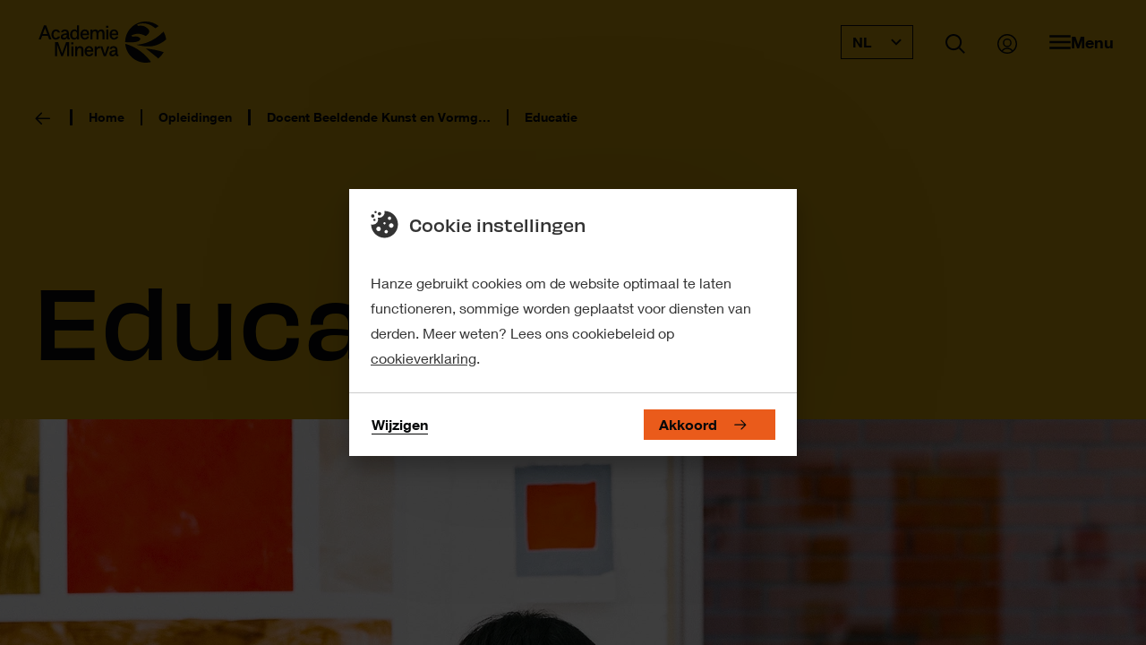

--- FILE ---
content_type: text/html;charset=UTF-8
request_url: https://www.academieminerva.nl/nl/opleidingen/docent-beeldende-kunst-en-vormgeving/vakken/educatie
body_size: 7628
content:
<!DOCTYPE html> <html lang="nl"> <head> <script> (function (w, d, s, l, i) { w[l] = w[l] || []; w[l].push( {'gtm.start': new Date().getTime(), event: 'gtm.js'} ); var f = d.getElementsByTagName(s)[0], j = d.createElement(s), dl = l != 'dataLayer' ? '&l=' + l : ''; j.async = true; j.src = 'https://www.googletagmanager.com/gtm.js?id=' + i + dl; f.parentNode.insertBefore(j, f); }) (window, document, 'script', 'dataLayer', 'GTM-PX46MPZT'); </script> <style> .async-hide { opacity: 0 !important; } </style> <meta charset="UTF-8"> <meta name="viewport" content="width=device-width, initial-scale=1, shrink-to-fit=no"> <meta http-equiv="X-UA-Compatible" content="IE=Edge,chrome=1"> <meta http-equiv="cleartype" content="on"> <meta name="author" content="HanzeHogeschool Groningen"> <meta name="format-detection" content="telephone=no"> <meta name="_csrf" content="9wYalTrVV8wzYjsNFmWOvdzihr--uuYEn0OKlueXV0a09XH9lWR78QqzbvQeUg81Lki6hLjQq93citcpqHu7o96gMXOHwkSf"/> <meta name="_csrf_header" content="X-CSRF-TOKEN"/> <link rel="stylesheet" href="https://use.typekit.net/rvb5jhf.css"> <link rel="stylesheet" href="https://use.typekit.net/yrp2ibp.css"> <style type="text/css"> /* This CSS resource incorporates links to font software which is the valuable copyrighted property of Monotype Imaging and/or its suppliers. You may not attempt to copy, install, redistribute, convert, modify or reverse engineer this font software. Please contact Monotype Imaging with any questions regarding Web Fonts: http://www.fonts.com */ @font-face { font-family: "Neue Helvetica W02"; src: url("/webfiles/1768391431788/static/minerva/fonts/Neue_Helvetica_W02_300.woff2") format("woff2"), url("/webfiles/1768391431788/static/minerva/fonts/Neue_Helvetica_W02_300.woff") format("woff"); font-weight: 300; font-style: normal; font-display: swap; } @font-face { font-family: "Neue Helvetica W02"; src: url("/webfiles/1768391431788/static/minerva/fonts/Neue_Helvetica_W02_400.woff2") format("woff2"), url("/webfiles/1768391431788/static/minerva/fonts/Neue_Helvetica_W02_400.woff") format("woff"); font-weight: 400; font-style: normal; font-display: swap; } @font-face { font-family: "Neue Helvetica W02"; src: url("/webfiles/1768391431788/static/minerva/fonts/Neue_Helvetica_W02_500.woff2") format("woff2"), url("/webfiles/1768391431788/static/minerva/fonts/Neue_Helvetica_W02_500.woff") format("woff"); font-weight: 500; font-style: normal; font-display: swap; } @font-face { font-family: "Neue Helvetica W02"; src: url("/webfiles/1768391431788/static/minerva/fonts/Neue_Helvetica_W02_600.woff2") format("woff2"), url("/webfiles/1768391431788/static/minerva/fonts/Neue_Helvetica_W02_600.woff") format("woff"); font-weight: 600; font-style: normal; font-display: swap; } </style> <link rel="stylesheet" href="/webfiles/1768391431788/static/minerva/css/app.css"> <link rel="apple-touch-icon" sizes="57x57" href="/webfiles/1768391431788/static/minerva/favicon/apple-touch-icon-57x57.png"> <link rel="apple-touch-icon" sizes="60x60" href="/webfiles/1768391431788/static/minerva/favicon/apple-touch-icon-60x60.png"> <link rel="apple-touch-icon" sizes="72x72" href="/webfiles/1768391431788/static/minerva/favicon/apple-touch-icon-72x72.png"> <link rel="apple-touch-icon" sizes="76x76" href="/webfiles/1768391431788/static/minerva/favicon/apple-touch-icon-76x76.png"> <link rel="apple-touch-icon" sizes="114x114" href="/webfiles/1768391431788/static/minerva/favicon/apple-touch-icon-114x114.png"> <link rel="apple-touch-icon" sizes="120x120" href="/webfiles/1768391431788/static/minerva/favicon/apple-touch-icon-120x120.png"> <link rel="apple-touch-icon" sizes="144x144" href="/webfiles/1768391431788/static/minerva/favicon/apple-touch-icon-144x144.png"> <link rel="apple-touch-icon" sizes="152x152" href="/webfiles/1768391431788/static/minerva/favicon/apple-touch-icon-152x152.png"> <link rel="apple-touch-icon" sizes="167x167" href="/webfiles/1768391431788/static/minerva/favicon/apple-touch-icon-167x167.png"> <link rel="apple-touch-icon" sizes="180x180" href="/webfiles/1768391431788/static/minerva/favicon/apple-touch-icon-180x180.png"> <link rel="apple-touch-icon" sizes="1024x1024" href="/webfiles/1768391431788/static/minerva/favicon/apple-touch-icon-1024x1024.png"> <link rel="shortcut icon" type="image/x-icon" href="/webfiles/1768391431788/static/minerva/favicon/favicon.ico"> <link rel="icon" type="image/png" sizes="32x32" href="/webfiles/1768391431788/static/minerva/favicon/favicon-32x32.png"> <link rel="icon" type="image/png" sizes="16x16" href="/webfiles/1768391431788/static/minerva/favicon/favicon-16x16.png"> <link rel="manifest" href="/webfiles/1768391431788/static/minerva/favicon/manifest.json" crossorigin="use-credentials"> <link rel="preconnect" href="https://image.focuspoints.io"/> <meta name="apple-mobile-web-app-capable" content="yes"> <meta name="apple-mobile-web-app-status-bar-style" content="black-translucent"> <meta name="apple-mobile-web-app-title" content="hanze"> <meta name="theme-color" content="#ffffff"> <meta name="google-site-verification" content="dVWO9V14ZYRSaYxnP7642U4iJ5NC_x15tCJ_wLR3Do8"/> <meta name="twitter:card" content="summary"/> <meta name="twitter:site" content="@Hanze"/> <meta name="twitter:title" content="Educatie | Minerva"/> <meta name="twitter:image" content="https://image.focuspoints.io/minerva_kunstgeschiedenis-1.jpeg?_jwt=eyJhbGciOiJIUzUxMiIsInR5cCI6IkpXVCJ9.[base64].JuhlXyplRqGK5MdcW7h_E9Eq1jkjlzcmYFJ1DCiNRxN5nXCzyTkcF3J8qKAYmXyTFWUKIWug_G1FvO9xCpkC2g"/> <meta property="og:title" content="Educatie | Minerva"/> <meta property="og:image" content="https://image.focuspoints.io/minerva_kunstgeschiedenis-1.jpeg?_jwt=eyJhbGciOiJIUzUxMiIsInR5cCI6IkpXVCJ9.[base64].dFxnEoDYZXNoxUK4GeuRKYxvflaFd0W1JA5FE1xtyQF3PmClJoDkJxD1JaPJb1-j7NHePaQwpL5E3AQPGOq6iw"/> <meta property="og:image:width" content="1200"/> <meta property="og:image:height" content="630"/> <meta property="og:site_name" content="Hanze Hogeschool Groningen"/> <meta property="og:type" content="article"/> <meta property="og:locale" content="nl"/> <meta property="og:url" content="https://www.academieminerva.nl/nl/opleidingen/docent-beeldende-kunst-en-vormgeving/vakken/educatie"/> <link hreflang="nl" rel="alternate" href="https://www.academieminerva.nl/nl/opleidingen/docent-beeldende-kunst-en-vormgeving/vakken/educatie"/> <script>
//<![CDATA[

            window.dataLayer = window.dataLayer || [];
            dataLayer.push({
                'pageId': '3df8a686-81f4-4bf6-9306-866b0882f73c',
            });
        
//]]>
</script> <title>Educatie | Minerva</title> <meta name="keywords" content=", "/> <meta name="robots" content="index, follow"/> <link rel="canonical" href="https://www.academieminerva.nl/nl/opleidingen/docent-beeldende-kunst-en-vormgeving/vakken/educatie"/> <meta name="uuid" content="a8cd6c6e-09c3-4bfe-941e-695d87b43ce6"/> <script type="application/ld+json">
//<![CDATA[
 {"@context":"http://schema.org","@type":"BreadcrumbList","itemListElement":[{"@type":"ListItem","position":1,"item":{"@id":"https://www.academieminerva.nl/nl","name":"Academie Minerva","image":""}},{"@type":"ListItem","position":2,"item":{"@id":"https://www.academieminerva.nl/nl/opleidingen","name":"Opleidingen","image":""}},{"@type":"ListItem","position":3,"item":{"@id":"https://www.academieminerva.nl/nl/opleidingen/docent-beeldende-kunst-en-vormgeving","name":"Docent Beeldende Kunst en Vormgeving","image":""}},{"@type":"ListItem","position":4,"item":{"@id":"https://www.academieminerva.nl/nl/opleidingen/docent-beeldende-kunst-en-vormgeving/vakken/educatie","name":"Educatie","image":""}}]} 
//]]>
</script> </head> <body class="init-transition" itemscope="" itemtype="http://schema.org/WebPage"> <noscript> <iframe src="https://www.googletagmanager.com/ns.html?id=GTM-PX46MPZT" height="0" width="0" style="display:none;visibility:hidden"></iframe> </noscript> <div class="layout "> <div class="skiplink nocontent"> <ul> <li> <a href="#main"> Naar hoofdinhoud </a> </li> <li> <a href="#footer"> Naar footer </a> </li> </ul> </div> <header id="header" class="header" itemscope="" itemtype="https://schema.org/WPHeader"> <div class="header__wrapper"> <div class="header__content"> <a class="logo" href="/nl" aria-label="Academie Minerva homepage"> <svg role="presentation" class="icn" width=145 height=100% focusable="false" aria-hidden="true"> <use xlink:href="/webfiles/1768391431788/static/minerva/svg/sprite.svg#logo"></use> </svg> </a> <form id="search-bar" class="search-bar" aria-hidden="true" action="/nl/zoeken" method="get" data-suggest-label="Suggesties" data-suggest-all="Alle zoekresultaten" data-suggest-no-results="Geen suggesties gevonden" data-suggest-service-uri="https://www.hanze.nl/services/autocomplete?language=nl"> <div class="search-bar__content"> <fieldset id="simpleSearch" class="suggestify"> <label for="suggestify-search" aria-hidden="true">Zoekveld</label> <input id="suggestify-search" name="q" placeholder="Zoeken..." aria-label="Zoeken" class="suggestify-input" autocomplete="off"/> <button type="button" aria-label="Verwijder input" class="suggestify-clear"> <i class="suggestify-icon" role="presentation" focusable="false" aria-hidden="true"></i> </button> <button type="submit" aria-label="Zoeken" class="suggestify-submit"> <i class="suggestify-icon" role="presentation" focusable="false" aria-hidden="true"></i> </button> </fieldset> </div> </form> <div class="header-btn-group"> <div class="language-switch "> <button class="language-switch__button btn--clear" aria-expanded="false" aria-controls="language-switch__list"> NL <svg role="presentation" class="icn " width="12" height="12" focusable="false" aria-hidden="true"> <use xlink:href="/webfiles/1768391431788/static/minerva/svg/sprite.svg#chevron_down"></use> </svg> </button> <div id="language-switch__list" class="language-switch__list" role="list"> <a class="language-switch__link" tabindex="-1" role="listitem" href="/en">EN</a> </div> </div> <button class="search-button btn--clear" aria-expanded="false" aria-controls="search-bar"> <svg role="presentation" class="icn " width="22" height="22" focusable="false" aria-hidden="true"> <use xlink:href="/webfiles/1768391431788/static/minerva/svg/sprite.svg#search"></use> </svg> <span>Zoeken openen</span> </button> <a class="login-link" href="https://mijnhanze.nl" title="Mijn Hanze"> <svg role="presentation" class="icn " width="22" height="22" focusable="false" aria-hidden="true"> <use xlink:href="/webfiles/1768391431788/static/minerva/svg/sprite.svg#login"></use> </svg> <span>Link naar mijn hanze</span> </a> <button class="menu btn--clear" aria-expanded="false" aria-controls="navigation"> <svg role="presentation" class="icn " width="24" height="24" focusable="false" aria-hidden="true"> <use xlink:href="/webfiles/1768391431788/static/minerva/svg/sprite.svg#menu"></use> </svg> <svg role="presentation" class="icn " width="24" height="24" focusable="false" aria-hidden="true"> <use xlink:href="/webfiles/1768391431788/static/minerva/svg/sprite.svg#close"></use> </svg> <span class="menu__text">Menu</span> </button> <button class="close-button btn--clear" aria-expanded="false" aria-controls="search-bar"> <svg role="presentation" class="icn " width="24" height="24" focusable="false" aria-hidden="true"> <use xlink:href="/webfiles/1768391431788/static/minerva/svg/sprite.svg#close"></use> </svg> <span>Zoeken sluiten</span> </button> </div> <nav class="navigation" id="navigation" aria-hidden="true" itemscope itemtype="https://schema.org/SiteNavigationElement"> <h2 class="nocontent hide-from-layout">Navigatie</h2> <header class="navigation__header"> <div class="navigation__header-home"> <svg role="presentation" class="icn " width="20" height="20" focusable="false" aria-hidden="true"> <use xlink:href="/webfiles/1768391431788/static/minerva/svg/sprite.svg#home"></use> </svg> <p>Home</p> </div> <button class="btn--clear nav-back"> <svg role="presentation" class="icn " width="18" height="18" focusable="false" aria-hidden="true"> <use xlink:href="/webfiles/1768391431788/static/minerva/svg/sprite.svg#chevron"></use> </svg> <span aria-hidden="true">Vorige</span> </button> <div class="navigation__header-selected hidden"> <p> Geselecteerd </p> </div> <button class="navigation__header-close-btn btn--clear" id="close_navigation" aria-expanded="false" aria-controls="navigation"> <svg role="presentation" class="icn " width="24" height="24" focusable="false" aria-hidden="true"> <use xlink:href="/webfiles/1768391431788/static/minerva/svg/sprite.svg#close"></use> </svg> <span class="menu__text">Menu sluiten</span> </button> </header> <ul class="navigation-group"> <li> <button class="has-subgroup btn--link-inverted"> <span>Studeren</span> <svg role="presentation" class="icn " width="24" height="24" focusable="false" aria-hidden="true"> <use xlink:href="/webfiles/1768391431788/static/minerva/svg/sprite.svg#arrow-short-right"></use> </svg> </button> <ul class="navigation-subgroup"> <li> <a href="/nl/opleidingen" class="btn--link-inverted"> <span>Opleidingen</span> </a> </li> <li> <a href="/nl/aanmelden-en-toelating" class="btn--link-inverted"> <span>Aanmelding en toelating</span> </a> </li> <li> <a href="/nl/over/werkplaatsen" class="btn--link-inverted"> <span>Werkplaatsen</span> </a> </li> </ul> </li> <li> <a href="/nl/samenwerken" class="btn--link-inverted"> <span>Samenwerken</span> </a> </li> <li> <a href="https://www.hanze.nl/nl/onderzoeken/centers/kenniscentrum-kunst-en-samenleving" class="btn--link-inverted"> <span>Onderzoek</span> </a> </li> <li> <a href="/nl/projecten/ons-werk" class="btn--link-inverted"> <span>Projecten</span> </a> </li> <li> <a href="/nl/evenementen" class="btn--link-inverted"> <span>Evenementen en open dagen</span> </a> </li> <li> <a href="/nl/nieuws" class="btn--link-inverted"> <span>Nieuws</span> </a> </li> <li> <a href="/nl/over" class="btn--link-inverted"> <span>Over Academie Minerva</span> </a> </li> <li> <a href="/nl/over/contact-algemeen" class="btn--link-inverted"> <span>Contact</span> </a> </li> </ul> <footer> <div class="language-switch "> <button class="language-switch__button btn--clear" aria-expanded="false" aria-controls="language-switch__list"> NL <svg role="presentation" class="icn " width="12" height="12" focusable="false" aria-hidden="true"> <use xlink:href="/webfiles/1768391431788/static/minerva/svg/sprite.svg#chevron_down"></use> </svg> </button> <div id="language-switch__list" class="language-switch__list" role="list"> <a class="language-switch__link" tabindex="-1" role="listitem" href="/en">EN</a> </div> </div> </footer> </nav> </div> </div> <span class="header-bg" style="display: none;"></span> </header> <div class="main-wrapper"> <main class="main" role="main" id="main"> <nav class="breadcrumb" aria-label="breadcrumb navigation"> <ul class="breadcrumb__list"> <li> <button onClick="history.back()" class="breadcrumb__button" role="button"> <svg role="presentation" class="icn " width="24" height="24" focusable="false" aria-hidden="true"> <use xlink:href="/webfiles/1768391431788/static/minerva/svg/sprite.svg#arrow-short-left"></use> </svg> <span class="sr-only">Terug naar de vorige pagina</span> </button> </li> <li> <a href="/nl" class="btn--link-inverted"> <span>Home</span> </a> </li> <li class="breadcrumb__list-item" aria-hidden="false"> <a href="/nl/opleidingen" class="btn--link-inverted" aria-label="{{ item.title }}"> <span>Opleidingen</span> </a> </li> <li class="breadcrumb__list-item" aria-hidden="false"> <a href="/nl/opleidingen/docent-beeldende-kunst-en-vormgeving" class="btn--link-inverted" aria-label="{{ item.title }}"> <span>Docent Beeldende Kunst en Vormgeving</span> </a> </li> <li class="breadcrumb__list-item" aria-hidden="false"> <span>Educatie</span> </li> </ul> </nav> <section class="hero hero--content"> <header class="hero__wrapper"> <h1 class="hero__title">Educatie</h1> </header> <figure class="hero__figure"> <picture class=""> <source type="image/webp" srcset="https://image.focuspoints.io/minerva_kunstgeschiedenis-1.jpeg?_jwt=eyJhbGciOiJIUzUxMiIsInR5cCI6IkpXVCJ9.[base64].FSN1HkEMo1nkwwboUUNuJoAzFwGJWyflUZA-4jJjOrw_VeEMHhBUgSwnnDvwhJntVQ5dmx0a_4I0WNGshSj0HA" media="(min-width: 1440px)"/> <source type="image/webp" srcset="https://image.focuspoints.io/minerva_kunstgeschiedenis-1.jpeg?_jwt=eyJhbGciOiJIUzUxMiIsInR5cCI6IkpXVCJ9.[base64].--_jfB46dUWwa691n-qByurjjr14pWxPA9P7H_AAD_9m8Ko7I3jGS3kb8P8DAgKvqzOEDJsCADkyTXqzTR-yuA" media="(min-width: 1200px)"/> <source type="image/webp" srcset="https://image.focuspoints.io/minerva_kunstgeschiedenis-1.jpeg?_jwt=eyJhbGciOiJIUzUxMiIsInR5cCI6IkpXVCJ9.[base64].1HT1tErTnvbp4ebvbK9vHsC1i2V9GlN55b6Uu780sERfhbSyM1RSC6pLEyna5YLjTjfZ_k7MEmVjjgzevT6HQQ" media="(min-width: 1024px)"/> <source type="image/webp" srcset="https://image.focuspoints.io/minerva_kunstgeschiedenis-1.jpeg?_jwt=eyJhbGciOiJIUzUxMiIsInR5cCI6IkpXVCJ9.[base64].-Pd8oiNdU_s3q-1YvTd-HBtlKDyCiTuq14aT89S9CrV98AmGWnCULPCDC9aCZnNHFfc-hnju1FsBYpeMYEEaQA" media="(min-width: 768px)"/> <source type="image/webp" srcset="https://image.focuspoints.io/minerva_kunstgeschiedenis-1.jpeg?_jwt=eyJhbGciOiJIUzUxMiIsInR5cCI6IkpXVCJ9.[base64].E_-0AbfDGz8ERQU5mf2SEfWMfxkUb_f9oibu7KuHNVruKgwNj3cDwj3pf8dqmVVUAOX70N1qdZrCYD3sfOsoMQ" media="(min-width: 425px)"/> <source type="image/webp" srcset="https://image.focuspoints.io/minerva_kunstgeschiedenis-1.jpeg?_jwt=eyJhbGciOiJIUzUxMiIsInR5cCI6IkpXVCJ9.[base64].BoupjbPwXEM80hj8BHloJZljyDBxKNdQmRqMkvbldrIH_11G9aPSv00W0KAY9axBZkkdzFcwWb0uwD9briqJeg"/> <img src="https://image.focuspoints.io/minerva_kunstgeschiedenis-1.jpeg?_jwt=eyJhbGciOiJIUzUxMiIsInR5cCI6IkpXVCJ9.[base64].U-NhNTYyhJnP8c7f3S0pw6wNtgk5EXwQcou_ol0TKfoRSqaILyrcs_Wx5WFr9q-OX_RTnMRvHmiG4QSMVQG7rw" alt="Kunstbeschouwing DBKV" loading="eager" fetchpriority="high" width="2560" height="600" style="object-position: 47% 83%;"/> </picture> </figure> </section> <section class="section-tags-top section-container section-container-small"> </section> <section class="section-markup"> <div class="section-markup__container section-container-small"> <article class="markup" data-include-anchorlist-sub="false"> <p>Wat betekent het om een docent beeldend te zijn in deze tijd? Wat is jouw visie op onderwijs, het beroep? En de rol daarvan in de maatschappij? Hoe verbind je je kunstenaarschap aan je docentschap? En hoe geef je inclusieve en inspirerende lessen aan anderen? Op deze vragen krijg je een antwoord binnen het vak Educatie. Een vak waarin je vaardigheden en kennis opdoet in de praktijk van het binnen- en buitenschoolse kunsteducatieve werkveld.</p> </article> </div> </section> <section class="csat"> <div class="csat__content"> <h2 class="nocontent hide-from-layout"> Feedback component </h2> <div class="csat__layer csat__layer1" aria-hidden="false" hidden="false"> <p class="csat__question"> Hoe tevreden ben jij met de informatie op deze pagina? </p> <div class="csat__rating"> <div class="csat__buttons"> <button type="button" title="Erg ontevreden" value="1"> <svg role="presentation" class="icn " width="24" height="24" focusable="false" aria-hidden="true"> <use xlink:href="/webfiles/1768391431788/static/minerva/svg/sprite.svg#star-bold"></use> </svg> </button> <button type="button" title="Ontevreden" value="2"> <svg role="presentation" class="icn " width="24" height="24" focusable="false" aria-hidden="true"> <use xlink:href="/webfiles/1768391431788/static/minerva/svg/sprite.svg#star-bold"></use> </svg> </button> <button type="button" title="Matig tevreden" value="3"> <svg role="presentation" class="icn " width="24" height="24" focusable="false" aria-hidden="true"> <use xlink:href="/webfiles/1768391431788/static/minerva/svg/sprite.svg#star-bold"></use> </svg> </button> <button type="button" title="Tevreden" value="4"> <svg role="presentation" class="icn " width="24" height="24" focusable="false" aria-hidden="true"> <use xlink:href="/webfiles/1768391431788/static/minerva/svg/sprite.svg#star-bold"></use> </svg> </button> <button type="button" title="Zeer tevreden" value="5"> <svg role="presentation" class="icn " width="24" height="24" focusable="false" aria-hidden="true"> <use xlink:href="/webfiles/1768391431788/static/minerva/svg/sprite.svg#star-bold"></use> </svg> </button> </div> <div class="csat__right"> <p aria-hidden="true" class="csat__description"> Geef je mening </p> </div> </div> </div> <div class="csat__layer csat__layer2" aria-hidden="true" hidden> <div class="csat__form"> <label for="uniqueId"> Help ons verbeteren! </label> <input type="text" id="uniqueId" name="feedback" placeholder="Vertel eens waarom..."/> <div> <button type="button" class="btn btn--secondary btn--compact submit"> Verzenden </button> </div> </div> </div> <div class="csat__layer csat__layer3" aria-hidden="true" hidden> <div class="csat__results"> <p> <b> <svg role="presentation" class="icn " width="24" height="24" focusable="false" aria-hidden="true"> <use xlink:href="/webfiles/1768391431788/static/minerva/svg/sprite.svg#happy"></use> </svg> Bedankt voor je feedback. </b> We gaan er mee aan de slag. </p> <div> <button type="button" class="btn btn--secondary btn--compact reset"> Opnieuw beoordelen </button> </div> </div> </div> </div> </section> </main> <button id="scrollToTop" class="scroll-to-top" hidden="true"> <svg role="presentation" class="icn " width="31" height="31" focusable="false" aria-hidden="true"> <use xlink:href="/webfiles/1768391431788/static/minerva/svg/sprite.svg#arrow-up"></use> </svg> Naar boven</button> </div> <footer class="footer" id="footer" itemscope itemtype="https://schema.org/WPFooter"> <div class="footer__content"> <h2 class="nocontent hide-from-layout"> Footer </h2> <div class="footer__top"> <nav class="breadcrumb" aria-label="breadcrumb navigation"> <ul class="breadcrumb__list"> <li> <button onClick="history.back()" class="breadcrumb__button" role="button"> <svg role="presentation" class="icn " width="24" height="24" focusable="false" aria-hidden="true"> <use xlink:href="/webfiles/1768391431788/static/minerva/svg/sprite.svg#arrow-short-left"></use> </svg> <span class="sr-only">Terug naar de vorige pagina</span> </button> </li> <li> <a href="/nl" class="btn--link-inverted"> <span>Home</span> </a> </li> <li class="breadcrumb__list-item" aria-hidden="false"> <a href="/nl/opleidingen" class="btn--link-inverted" aria-label="{{ item.title }}"> <span>Opleidingen</span> </a> </li> <li class="breadcrumb__list-item" aria-hidden="false"> <a href="/nl/opleidingen/docent-beeldende-kunst-en-vormgeving" class="btn--link-inverted" aria-label="{{ item.title }}"> <span>Docent Beeldende Kunst en Vormgeving</span> </a> </li> <li class="breadcrumb__list-item" aria-hidden="false"> <span>Educatie</span> </li> </ul> </nav> <div class="language-switch language-switch--up"> <button class="language-switch__button btn--clear" aria-expanded="false" aria-controls="language-switch__list"> NL <svg role="presentation" class="icn " width="12" height="12" focusable="false" aria-hidden="true"> <use xlink:href="/webfiles/1768391431788/static/minerva/svg/sprite.svg#chevron_down"></use> </svg> </button> <div id="language-switch__list" class="language-switch__list" role="list"> <a class="language-switch__link" tabindex="-1" role="listitem" href="/en">EN</a> </div> </div> </div> <nav class="footer__menu" aria-label="footer navigation"> <ul class="footer__menu-group"> <li> <h3> Studeren </h3> <a href="/nl/opleidingen" class="btn--link-inverted"> <span>Opleidingen</span> </a> <a href="/nl/aanmelden-en-toelating" class="btn--link-inverted"> <span>Aanmelding en toelating</span> </a> <a href="/nl/evenementen" class="btn--link-inverted"> <span>Open Dagen</span> </a> <a href="/nl/over/frank-mohr-institute" class="btn--link-inverted"> <span>Frank Mohr Institute</span> </a> </li> <li> <h3> Actualiteiten </h3> <a href="/nl/evenementen" class="btn--link-inverted"> <span>Agenda</span> </a> <a href="/nl/nieuws" class="btn--link-inverted"> <span>Nieuws</span> </a> </li> <li> <h3> Organisatie </h3> <a href="/nl/over" class="btn--link-inverted"> <span>Over Academie Minerva</span> </a> <a href="/nl/samenwerken" class="btn--link-inverted"> <span>Samenwerken</span> </a> <a href="/nl/projecten/ons-werk" class="btn--link-inverted"> <span>Projecten</span> </a> <a href="https://www.hanze.nl/nl/onderzoeken/centers/kenniscentrum-kunst-en-samenleving" class="btn--link-inverted"> <span>Kenniscentrum Kunst &amp; Samenleving</span> </a> <a href="/nl/over/contact-algemeen" class="btn--link-inverted"> <span>Contact</span> </a> </li> </ul> </nav> <div class="footer__bottom"> <blockquote> <span>share</span> your talent. <span>move</span> the world </blockquote> <div> <ul> <li> <a href="https://www.hanze.nl/nl/over-hanze/organisatie/privacy" class="btn--link-inverted"> <span>Privacy</span> </a> </li> <li> <a href="https://www.hanze.nl/nl/over-hanze/cookieverklaring" class="btn--link-inverted"> <span>Cookies</span> </a> </li> <li> <a href="https://www.hanze.nl/nl/over-hanze/organisatie/disclaimer-voorwaarden" class="btn--link-inverted"> <span>Voorwaarden</span> </a> </li> </ul> <ul class="social-list"> <li class="social-item"> <a href="https://www.instagram.com/academieminerva" target="_blank" class="btn--clear"> <svg role="presentation" class="icn " width="24" height="24" focusable="false" aria-hidden="true"> <use xlink:href="/webfiles/1768391431788/static/minerva/svg/sprite.svg#instagram"></use> </svg> <span>Instagram</span> </a> </li> <li class="social-item"> </li> <li class="social-item"> <a href="https://www.facebook.com/academieminerva" target="_blank" class="btn--clear"> <svg role="presentation" class="icn " width="24" height="24" focusable="false" aria-hidden="true"> <use xlink:href="/webfiles/1768391431788/static/minerva/svg/sprite.svg#facebook"></use> </svg> <span>Facebook</span> </a> </li> <li class="social-item"> <a href="https://www.linkedin.com/company/academie-minerva" target="_blank" class="btn--clear"> <svg role="presentation" class="icn " width="24" height="24" focusable="false" aria-hidden="true"> <use xlink:href="/webfiles/1768391431788/static/minerva/svg/sprite.svg#linkedin"></use> </svg> <span>Linkedin</span> </a> </li> <li class="social-item"> <a href="https://www.youtube.com/@minervaartacademy5243" target="_blank" class="btn--clear"> <svg role="presentation" class="icn " width="24" height="24" focusable="false" aria-hidden="true"> <use xlink:href="/webfiles/1768391431788/static/minerva/svg/sprite.svg#youtube"></use> </svg> <span>Youtube</span> </a> </li> <li class="social-item"> </li> </ul> </div> </div> </div> </footer> </div> <section class="consent-notice nocontent" data-consent-options="2"> <div class="consent-bar" role="dialog" aria-label="Cookiemelding" hidden> <header> <svg role="presentation" class="icn " width="31" height="31" focusable="false" aria-hidden="true"> <use xlink:href="/webfiles/1768391431788/static/minerva/svg/sprite.svg#cookie"></use> </svg> <h2> Cookie instellingen </h2> </header> <article> <p> Hanze gebruikt cookies om de website optimaal te laten functioneren, sommige worden geplaatst voor diensten van derden. Meer weten? Lees ons cookiebeleid op <a href="https://www.hanze.nl/nl/over-hanze/cookieverklaring" target="_blank">cookieverklaring</a>. </p> </article> <footer> <button class="btn btn--link btn--compact" aria-controls="consent-settings-block" aria-expanded="false"> <span>Wijzigen</span> </button> <button id="consent-accept-button" class="btn btn--quaternary btn--compact"> <span>Akkoord</span> <svg role="presentation" class="icn " width="20" height="12" focusable="false" aria-hidden="true"> <use xlink:href="/webfiles/1768391431788/static/minerva/svg/sprite.svg#arrow-right"></use> </svg> </button> </footer> </div> <div class="consent-settings-overlay" hidden></div> <div id="consent-settings-block" class="consent-settings-block" role="dialog" aria-label="Cookie instellingen" hidden> <header> <svg role="presentation" class="icn " width="31" height="31" focusable="false" aria-hidden="true"> <use xlink:href="/webfiles/1768391431788/static/minerva/svg/sprite.svg#cookie"></use> </svg> <h2>Cookie instellingen</h2> <button class="consent-close" aria-controls="consent-settings-block" aria-expanded="false" aria-label="Sluit dialog"> <svg role="presentation" class="icn " width="31" height="31" focusable="false" aria-hidden="true"> <use xlink:href="/webfiles/1768391431788/static/minerva/svg/sprite.svg#close"></use> </svg> <span class="label hide-from-layout">Sluit menu</span> </button> <button class="settings-cancel btn btn--link btn--compact" aria-label="Annuleren"> <span>Annuleren</span> </button> </header> <article> <p> Hanze gebruikt cookies om de website optimaal te laten functioneren, sommige worden geplaatst voor diensten van derden. Meer weten? Lees ons cookiebeleid op <a href="https://www.hanze.nl/nl/over-hanze/cookieverklaring" target="_blank">cookieverklaring</a>. </p> <ul> <li> <fieldset> <input id="consent-options-necessary" type="checkbox" name="consent-privacy-level" value="necessary" checked="true" disabled/> <label for="consent-options-necessary">Noodzakelijk</label> </fieldset> <div class="consent-settings-content"> <p>Er worden alleen cookies geladen die noodzakelijk zijn voor de basiswerking van de website. Voor website analyse wordt alleen gebruik gemaakt van anonieme basisinformatie. Er worden geen persoonsgegevens opgeslagen.</p> </div> </li> <li> <fieldset> <input id="consent-options-preferences" type="checkbox" name="consent-privacy-level" value="preferences"/> <label for="consent-options-preferences">Functioneel</label> </fieldset> <div class="consent-settings-content"> <p>Om extra functies te kunnen gebruiken, zoals video's en formulieren, worden functionele cookies geplaatst. Voor website analyse wordt alleen gebruik gemaakt van anonieme basisinformatie. Er worden geen persoonsgegevens opgeslagen.</p> </div> </li> <li> <fieldset> <input id="consent-options-statistics" type="checkbox" name="consent-privacy-level" value="statistics"/> <label for="consent-options-statistics">Statistiek</label> </fieldset> <div class="consent-settings-content"> <p>Om gebruikerservaring te verbeteren worden statistische cookies gebruikt, waardoor er meer mogelijkheden zijn voor website analyse. Voor website analyse wordt alleen gebruik gemaakt van anonieme informatie. Er worden geen persoonsgegevens opgeslagen.</p> </div> </li> <li> <fieldset> <input id="consent-options-marketing" type="checkbox" name="consent-privacy-level" value="marketing"/> <label for="consent-options-marketing">Marketing</label> </fieldset> <div class="consent-settings-content"> <p>Marketing cookies worden gebruikt om relevante advertenties te kunnen tonen op advertentieplatformen zoals Facebook en Google. De cookies delen individuele gegevens over jouw surfgedrag op onze website.</p> </div> </li> </ul> </article> <footer> <button class="settings-accept btn btn--quaternary btn--compact" aria-label="Accepteer cookies"> Akkoord <svg role="presentation" class="icn " width="20" height="12" focusable="false" aria-hidden="true"> <use xlink:href="/webfiles/1768391431788/static/minerva/svg/sprite.svg#arrow-right"></use> </svg> </button> </footer> </div> </section> <section class="lightbox" aria-hidden="true" role="dialog"> <button class="lightbox__close btn--clear" aria-label="Sluit video player"> <svg role="presentation" class="icn " width="36" height="36" focusable="false" aria-hidden="true"> <use xlink:href="/webfiles/1768391431788/static/minerva/svg/sprite.svg#close"></use> </svg> </button> <div class="lightbox__content" aria-label="Video player model"> <div class="lightbox__consent"> <div> <p> Voor dit element zijn cookies nodig. </p> <p> Accepteer 'functionele cookies' om deze inhoud te zien. </p> <button class="btn btn--link-primary" aria-controls="consent-settings-block"> <span> Cookie-instellingen aanpassen </span> </button> </div> </div> <iframe src="" frameborder="0" autoplay="true" allow="accelerometer; autoplay; clipboard-write; encrypted-media; gyroscope; picture-in-picture" allowfullscreen="allowfullscreen" style="display: none;"> </iframe> <video src="" autoplay="true" controls="true" style="display: none;"></video> </div> <span class="lightbox__background"></span> </section> <script src="/webfiles/1768391431788/static/minerva/script/app.js"></script> <script> const filtersException = sessionStorage.getItem('filters_scroll_y'); if (filtersException) { document.body.classList.add('home-init'); window.scrollTo({behavior: 'instant', top: +filtersException}); sessionStorage.removeItem('filters_scroll_y'); } </script><style type="text/css"> @import url("https://fast.fonts.net/t/1.css?apiType=css&projectid=e63bd282-085c-4589-8d45-a3a93c2ce4c3"); </style></body> </html>

--- FILE ---
content_type: text/css;charset=UTF-8
request_url: https://www.academieminerva.nl/webfiles/1768391431788/static/minerva/css/app.css
body_size: 22764
content:
/*!
 * @project        hanze-kunsten
 * @name           app.css
 * @build          15 October 2025, 16:12
 * @release        0.0.1
 * @copyright      Copyright (c) 2025 theFactor.e
 *
 */

:root{--accentFontStyle: normal;--accentFontWeight: 670;--accentFontFamily: "obviously-wide", sans-serif;--accentLineHeight: 1.4}*,*::before,*::after{box-sizing:border-box}body,h1,h2,h3,h4,p,li,figure,figcaption,blockquote,dl,dd{margin:0}body{line-height:1.5;min-height:100vh;scroll-behavior:smooth;text-rendering:optimizeSpeed}ul[class],ol[class]{list-style:none;padding:0}a:not([class]){-webkit-text-decoration-skip:ink;text-decoration-skip-ink:auto;color:#07090a}a:not([class]):hover{text-decoration:none}img{display:block;max-width:100%}input,button,textarea,select{font:inherit}@media(prefers-reduced-motion: reduce){*{animation-duration:.01ms !important;animation-iteration-count:1 !important;scroll-behavior:auto !important;transition-duration:.01ms !important}}.suggestify{position:relative;width:100%;margin-top:6rem;z-index:1;margin-top:0}.suggestify>button{cursor:pointer;position:absolute;top:0;border:none;padding:0;width:36px;height:36px;background-color:rgba(0,0,0,0)}.suggestify-submit{left:10px}.suggestify-submit>i{display:block;box-sizing:border-box;position:absolute;top:12px;left:12px;transform:scale(1);width:16px;height:16px;border:2px solid;border-radius:100%;margin-left:-4px;margin-top:-4px}.suggestify-submit>i::after{content:"";display:block;box-sizing:border-box;position:absolute;width:2px;height:8px;background:currentColor;transform:rotate(-45deg);top:10px;left:12px}.suggestify-submit:hover>i,.suggestify-submit:focus>i{color:#b3b3b3}button.suggestify-clear{visibility:hidden;right:10px}button.suggestify-clear>i{box-sizing:border-box;display:block;position:absolute;top:8px;left:9px;transform:scale(1);width:21px;height:21px;background-color:#ccc;border-radius:21px}button.suggestify-clear>i::after,button.suggestify-clear>i::before{content:"";display:block;box-sizing:border-box;position:absolute;width:11px;height:2px;background:#fff;transform:rotate(45deg);top:10px;left:5px}button.suggestify-clear>i::after{transform:rotate(-45deg)}button.suggestify-clear:hover>i,button.suggestify-clear:focus>i{background-color:#b3b3b3}ul.suggestify-results{margin:2.4rem 2.4rem 1.8rem;padding-bottom:.6rem;overflow:hidden auto;list-style:none;border-bottom:1px solid #ccc}ul.suggestify-results>li:not(.suggestify-banner){margin-bottom:0}ul.suggestify-results>li:not(.suggestify-banner):hover a,ul.suggestify-results>li:not(.suggestify-banner).selected a{text-decoration:underline}.suggestify-input{font-size:16px;width:100%;height:4.8rem;padding:1.5rem 1.5rem 1.5rem 6rem;-moz-appearance:none;appearance:none;-webkit-appearance:none;color:#000;background-color:#fff;outline:none;font-weight:400;border:1px solid #ccc}.suggestify-input::-webkit-search-decoration,.suggestify-input::-webkit-search-cancel-button,.suggestify-input::-webkit-search-results-button,.suggestify-input::-webkit-search-results-decoration{display:none}.suggestify-banner{padding:1.2rem 0 1.8rem;margin-bottom:.6rem;line-height:1.1;font-weight:700;color:#999;border-bottom:1px solid #ccc}.suggestify-link{display:block;box-sizing:border-box;width:100%;padding:1.2rem 0;line-height:1.1;color:#000;text-decoration:none;text-transform:capitalize}@media all and (min-width: 768px){.suggestify>button{height:40px}.suggestify-input{font-size:18px}.suggestify-submit>i{top:15px}button.suggestify-clear>i{top:10px}ul.suggestify-results{margin:2.4rem 3rem 1.8rem}}@media all and (min-width: 1024px){.suggestify>button{height:48px}.suggestify-submit>i{top:19px}button.suggestify-clear>i{top:14px}}@font-face{font-family:"swiper-icons";src:url("data:application/font-woff;charset=utf-8;base64, [base64]//wADZ2x5ZgAAAywAAADMAAAD2MHtryVoZWFkAAABbAAAADAAAAA2E2+eoWhoZWEAAAGcAAAAHwAAACQC9gDzaG10eAAAAigAAAAZAAAArgJkABFsb2NhAAAC0AAAAFoAAABaFQAUGG1heHAAAAG8AAAAHwAAACAAcABAbmFtZQAAA/gAAAE5AAACXvFdBwlwb3N0AAAFNAAAAGIAAACE5s74hXjaY2BkYGAAYpf5Hu/j+W2+MnAzMYDAzaX6QjD6/4//Bxj5GA8AuRwMYGkAPywL13jaY2BkYGA88P8Agx4j+/8fQDYfA1AEBWgDAIB2BOoAeNpjYGRgYNBh4GdgYgABEMnIABJzYNADCQAACWgAsQB42mNgYfzCOIGBlYGB0YcxjYGBwR1Kf2WQZGhhYGBiYGVmgAFGBiQQkOaawtDAoMBQxXjg/wEGPcYDDA4wNUA2CCgwsAAAO4EL6gAAeNpj2M0gyAACqxgGNWBkZ2D4/wMA+xkDdgAAAHjaY2BgYGaAYBkGRgYQiAHyGMF8FgYHIM3DwMHABGQrMOgyWDLEM1T9/w8UBfEMgLzE////P/5//f/V/xv+r4eaAAeMbAxwIUYmIMHEgKYAYjUcsDAwsLKxc3BycfPw8jEQA/[base64]/uznmfPFBNODM2K7MTQ45YEAZqGP81AmGGcF3iPqOop0r1SPTaTbVkfUe4HXj97wYE+yNwWYxwWu4v1ugWHgo3S1XdZEVqWM7ET0cfnLGxWfkgR42o2PvWrDMBSFj/IHLaF0zKjRgdiVMwScNRAoWUoH78Y2icB/yIY09An6AH2Bdu/UB+yxopYshQiEvnvu0dURgDt8QeC8PDw7Fpji3fEA4z/PEJ6YOB5hKh4dj3EvXhxPqH/SKUY3rJ7srZ4FZnh1PMAtPhwP6fl2PMJMPDgeQ4rY8YT6Gzao0eAEA409DuggmTnFnOcSCiEiLMgxCiTI6Cq5DZUd3Qmp10vO0LaLTd2cjN4fOumlc7lUYbSQcZFkutRG7g6JKZKy0RmdLY680CDnEJ+UMkpFFe1RN7nxdVpXrC4aTtnaurOnYercZg2YVmLN/d/gczfEimrE/fs/bOuq29Zmn8tloORaXgZgGa78yO9/cnXm2BpaGvq25Dv9S4E9+5SIc9PqupJKhYFSSl47+Qcr1mYNAAAAeNptw0cKwkAAAMDZJA8Q7OUJvkLsPfZ6zFVERPy8qHh2YER+3i/BP83vIBLLySsoKimrqKqpa2hp6+jq6RsYGhmbmJqZSy0sraxtbO3sHRydnEMU4uR6yx7JJXveP7WrDycAAAAAAAH//wACeNpjYGRgYOABYhkgZgJCZgZNBkYGLQZtIJsFLMYAAAw3ALgAeNolizEKgDAQBCchRbC2sFER0YD6qVQiBCv/H9ezGI6Z5XBAw8CBK/m5iQQVauVbXLnOrMZv2oLdKFa8Pjuru2hJzGabmOSLzNMzvutpB3N42mNgZGBg4GKQYzBhYMxJLMlj4GBgAYow/P/PAJJhLM6sSoWKfWCAAwDAjgbRAAB42mNgYGBkAIIbCZo5IPrmUn0hGA0AO8EFTQAA") format("woff");font-weight:400;font-style:normal}:root{--swiper-theme-color: #007aff}.swiper-container{margin-left:auto;margin-right:auto;position:relative;overflow:hidden;list-style:none;padding:0;z-index:1}.swiper-container-vertical>.swiper-wrapper{flex-direction:column}.swiper-wrapper{position:relative;width:100%;height:100%;z-index:1;display:flex;transition-property:transform;box-sizing:content-box}.swiper-container-android .swiper-slide,.swiper-wrapper{transform:translate3d(0px, 0, 0)}.swiper-container-multirow>.swiper-wrapper{flex-wrap:wrap}.swiper-container-multirow-column>.swiper-wrapper{flex-wrap:wrap;flex-direction:column}.swiper-container-free-mode>.swiper-wrapper{transition-timing-function:ease-out;margin:0 auto}.swiper-container-pointer-events{touch-action:pan-y}.swiper-container-pointer-events.swiper-container-vertical{touch-action:pan-x}.swiper-slide{flex-shrink:0;width:100%;height:100%;position:relative;transition-property:transform}.swiper-slide-invisible-blank{visibility:hidden}.swiper-container-autoheight,.swiper-container-autoheight .swiper-slide{height:auto}.swiper-container-autoheight .swiper-wrapper{align-items:flex-start;transition-property:transform,height}.swiper-container-3d{perspective:1200px}.swiper-container-3d .swiper-wrapper,.swiper-container-3d .swiper-slide,.swiper-container-3d .swiper-slide-shadow-left,.swiper-container-3d .swiper-slide-shadow-right,.swiper-container-3d .swiper-slide-shadow-top,.swiper-container-3d .swiper-slide-shadow-bottom,.swiper-container-3d .swiper-cube-shadow{transform-style:preserve-3d}.swiper-container-3d .swiper-slide-shadow-left,.swiper-container-3d .swiper-slide-shadow-right,.swiper-container-3d .swiper-slide-shadow-top,.swiper-container-3d .swiper-slide-shadow-bottom{position:absolute;left:0;top:0;width:100%;height:100%;pointer-events:none;z-index:10}.swiper-container-3d .swiper-slide-shadow-left{background-image:linear-gradient(to left, rgba(0, 0, 0, 0.5), rgba(0, 0, 0, 0))}.swiper-container-3d .swiper-slide-shadow-right{background-image:linear-gradient(to right, rgba(0, 0, 0, 0.5), rgba(0, 0, 0, 0))}.swiper-container-3d .swiper-slide-shadow-top{background-image:linear-gradient(to top, rgba(0, 0, 0, 0.5), rgba(0, 0, 0, 0))}.swiper-container-3d .swiper-slide-shadow-bottom{background-image:linear-gradient(to bottom, rgba(0, 0, 0, 0.5), rgba(0, 0, 0, 0))}.swiper-container-css-mode>.swiper-wrapper{overflow:auto;scrollbar-width:none;-ms-overflow-style:none}.swiper-container-css-mode>.swiper-wrapper::-webkit-scrollbar{display:none}.swiper-container-css-mode>.swiper-wrapper>.swiper-slide{scroll-snap-align:start start}.swiper-container-horizontal.swiper-container-css-mode>.swiper-wrapper{scroll-snap-type:x mandatory}.swiper-container-vertical.swiper-container-css-mode>.swiper-wrapper{scroll-snap-type:y mandatory}.swiper-button-next,.swiper-button-prev{display:flex;align-items:center;position:absolute;top:calc(50% - 10rem);width:3.6rem;height:3.6rem;z-index:2;border:none;padding:.6rem;background-color:rgba(255,255,255,.8);cursor:pointer;transition:transform .2s cubic-bezier(0.7, 0.06, 0.42, 0.99)}.swiper-button-next svg,.swiper-button-prev svg{width:24px;height:24px}.swiper-button-next svg *,.swiper-button-prev svg *{color:#333}.swiper-button-next:after,.swiper-button-prev:after{display:none}.swiper-button-next{right:0;justify-content:flex-start}.swiper-button-next.swiper-button-disabled{transform:translate3d(8rem, 0, 0)}.swiper-button-next:active{transform:translate3d(-0.5rem, 0, 0)}.swiper-button-prev{left:0;justify-content:flex-end}.swiper-button-prev.swiper-button-disabled{transform:translate3d(-8rem, 0, 0)}.swiper-button-prev:active{transform:translate3d(0.5rem, 0, 0)}.swiper__skip{position:absolute;left:2.4rem;top:2rem;z-index:2;padding:.6rem;background-color:#fff;font-size:1.4rem}.swiper__skip:not(:focus):not(:active){clip:rect(0, 0, 0, 0);overflow:hidden;white-space:nowrap}@media all and (min-width: 768px){.swiper-button-next:hover{transform:translate3d(-1rem, 0, 0)}.swiper-button-next.swiper-button-disabled{transform:translate3d(8rem, 0, 0)}.swiper-button-prev:hover{transform:translate3d(1rem, 0, 0)}.swiper-button-prev.swiper-button-disabled{transform:translate3d(-8rem, 0, 0)}}.sr-only{position:absolute;width:1px;height:1px;border:0;clip:rect(0, 0, 0, 0);margin:-1px;overflow:hidden;padding:0;opacity:0}.sr-only-focusabel:active,.sr-only-focusabel:focus{clip:auto;position:static;width:auto;height:auto;margin:0;overflow:visible}.hidden{display:none !important}*{font-family:"Neue Helvetica W02",helvetica,arial,sans-serif}p,table,legend{font-size:2.3684210526rem;line-height:1.8;color:#07090a;margin:0 0 3.6rem}@media all and (min-width: 768px){p,table,legend{font-size:2.1428571429rem}}@media all and (min-width: 992px){p,table,legend{font-size:1.8rem}}li{font-size:2.3684210526rem;line-height:1.8;color:#07090a;margin:0 0 1.5rem}@media all and (min-width: 768px){li{font-size:2.1428571429rem}}@media all and (min-width: 992px){li{font-size:1.8rem}}strong{font-weight:600}em,i{font-style:italic}ul{list-style:none;margin:0;padding:0}figcaption{color:#07090a}h1{color:#07090a;font-family:"Neue Helvetica W02",helvetica,arial,sans-serif !important;font-weight:700 !important;font-size:9.4736842105rem;font-family:"obviously",sans-serif !important;font-weight:500 !important;line-height:var(--accentLineHeight);margin:0 0 2.4rem}@media all and (min-width: 768px){h1{font-size:8.5714285714rem}}@media all and (min-width: 992px){h1{font-size:7.2rem}}h1>span{font-family:var(--accentFontFamily) !important;font-weight:var(--accentFontWeight) !important;font-style:var(--accentFontStyle) !important}@media all and (max-width: 768px){h1{font-size:4.2105263158rem}}@media all and (max-width: 992px){h1{font-size:5rem}}h2{color:#07090a;font-family:"Neue Helvetica W02",helvetica,arial,sans-serif !important;font-weight:700 !important;font-size:4.2105263158rem;font-family:"obviously",sans-serif !important;font-weight:500 !important;line-height:var(--accentLineHeight);margin:0 0 2.4rem}@media all and (min-width: 768px){h2{font-size:3.8095238095rem}}@media all and (min-width: 992px){h2{font-size:3.2rem}}@media all and (max-width: 768px){h2{font-size:3.1578947368rem;line-height:normal}}h3{color:#07090a;font-family:"Neue Helvetica W02",helvetica,arial,sans-serif !important;font-weight:700 !important;font-size:3.1578947368rem;line-height:1.42;margin:0 0 1.8rem}@media all and (min-width: 768px){h3{font-size:2.8571428571rem}}@media all and (min-width: 992px){h3{font-size:2.4rem}}@media all and (max-width: 576px){h3{font-size:2.8947368421rem;line-height:1.45}}h4{color:#07090a;font-family:"Neue Helvetica W02",helvetica,arial,sans-serif !important;font-weight:700 !important;font-size:2.6315789474rem;line-height:normal;margin:0 0 1.8rem}@media all and (min-width: 768px){h4{font-size:2.380952381rem}}@media all and (min-width: 992px){h4{font-size:2rem}}h5{color:#07090a;font-family:"Neue Helvetica W02",helvetica,arial,sans-serif !important;font-weight:700 !important;font-size:3.1578947368rem;font-weight:normal;line-height:normal;margin:0 0 1.8rem}@media all and (min-width: 768px){h5{font-size:2.8571428571rem}}@media all and (min-width: 992px){h5{font-size:2.4rem}}h6{color:#07090a;font-family:"Neue Helvetica W02",helvetica,arial,sans-serif !important;font-weight:700 !important;font-size:3.1578947368rem;font-weight:normal;line-height:normal;margin:0 0 1.8rem}@media all and (min-width: 768px){h6{font-size:2.8571428571rem}}@media all and (min-width: 992px){h6{font-size:2.4rem}}*{box-sizing:border-box;font-family:"Neue Helvetica W02",helvetica,arial,sans-serif}input:focus,select:focus,textarea:focus,button:focus{outline:none}html{font-size:47.5%}html.tab-user input:focus,html.tab-user select:focus,html.tab-user textarea:focus,html.tab-user button:focus{outline:2px solid #ea5b1b}body{color:#07090a;font-family:"Neue Helvetica W02",helvetica,arial,sans-serif;font-size:1.8rem;margin:0;overflow:hidden auto;position:relative}table,legend{margin:0 0 3.6rem}svg{position:relative;transition:all 350ms;vertical-align:middle}svg *{vector-effect:non-scaling-stroke}hr{border:none;border-bottom:1px solid #ccc;margin:0;margin:0 2.4rem 2.4rem;padding-top:2.4rem}img{border-style:none;height:auto;height:100%;max-width:100%;-o-object-fit:cover;object-fit:cover;vertical-align:middle}iframe{border:0;width:100%}[hidden]{display:none}.hide-from-layout{position:absolute;width:1px;height:1px;border:0;clip:rect(0, 0, 0, 0);margin:-1px;overflow:hidden;padding:0;opacity:0}@media all and (min-width: 768px){html{font-size:52.5%}}@media all and (min-width: 992px){html{font-size:62.5%}}.footer{position:relative;background-color:#bc910b}.footer__content{margin:0 auto;max-width:144rem;padding:2.4rem 3.6rem 0}.footer__top,.footer__menu{display:flex;align-items:flex-start}.footer__top{justify-content:flex-end}.footer__menu{justify-content:space-between}.footer__top,.footer__menu{padding-bottom:4.8rem;margin-bottom:4.8rem;border-bottom:1px solid #333}.footer__menu ul{width:100%}.footer__menu li{display:grid;gap:2.4rem;margin-bottom:4.8rem;height:-moz-fit-content;height:fit-content;font-size:2.2rem}.footer__menu li:last-child{margin-bottom:0}.footer__menu h3{color:#07090a;font-size:2.2rem;margin-bottom:0}.footer__menu a{color:#07090a;text-decoration:none}.footer__bottom{gap:2.4rem;position:relative;padding-bottom:3.6rem;align-items:center}.footer__bottom blockquote{grid-row-start:2;font-weight:700;color:#07090a;margin-bottom:4.8rem;display:inline-block;font-size:2.2rem}.footer__bottom blockquote span{color:#07090a}.footer__bottom>div{grid-auto-flow:column;gap:2.4rem}.footer__bottom ul{display:block;gap:.6rem;margin-bottom:4.8rem}.footer__bottom ul.social-list{flex-wrap:wrap;margin-bottom:0;display:inline-flex}.footer__bottom li{margin-bottom:0}.footer__bottom li:not(.social-item){position:relative;display:inline-flex;align-items:center}.footer__bottom li:not(.social-item)::after{content:"";display:inline-block;position:relative;width:4px;height:4px;border-radius:50%;background-color:#07090a;margin-left:.6rem}.footer__bottom li:not(.social-item):last-child::after{display:none}.footer__bottom a{color:#07090a;font-size:1.8rem;text-decoration:none;display:inline-flex}.footer__bottom .social-item{line-height:1}.footer__bottom .social-item:last-child a{margin-right:0}.footer__bottom .social-item span{position:absolute;width:1px;height:1px;border:0;clip:rect(0, 0, 0, 0);margin:-1px;overflow:hidden;padding:0;opacity:0}.footer__bottom .social-item a{margin-right:1.8rem}.footer__bottom .social-item a:hover,.footer__bottom .social-item a:active{color:#fff}@media all and (min-width: 576px){.footer__menu ul{display:grid;grid-template-columns:1fr 1fr;gap:2.4rem}.footer__menu ul h3{font-size:1.8rem}.footer__menu ul li{font-size:1.8rem}.footer__menu ul li:nth-last-child(-n+2){margin-bottom:0}.footer__bottom{display:grid;grid-template-columns:1fr auto;padding-bottom:4.8rem}.footer__bottom blockquote{grid-row-start:unset;margin-bottom:0;font-size:1.8rem}.footer__bottom div{display:inline-flex;align-items:center}.footer__bottom ul{display:inline-flex;margin-bottom:0}.footer__bottom a{font-size:1.6rem}.footer__bottom .social-item a svg{width:18px;height:18px}}@media all and (min-width: 768px){.footer__top,.footer__menu{flex-direction:row;align-items:center}.footer__menu ul{grid-template-columns:repeat(4, 1fr)}.footer__menu ul li{margin-bottom:0}.footer__bottom{padding-bottom:4.8rem}.footer__bottom>div{gap:4.8rem}.footer__bottom .social-item a svg{width:20px;height:20px}}@media all and (min-width: 992px){.footer__bottom .social-item a svg{width:initial;height:initial}}.header{width:100%;margin-left:0;position:sticky;top:0;z-index:31;overflow-anchor:none;transition:background-color .2s;color:#07090a;background-color:#bc910b}@media all and (min-width: 1440px){.header{width:calc(100vw - 9px);margin-left:calc(50% - 50vw)}}.header-bg{position:fixed;width:100%;height:100vh;background-color:rgba(0,0,0,.25);cursor:pointer;left:0;opacity:0;top:0;transition:opacity .3s;z-index:11}.header-bg.show{opacity:1}.header__wrapper{margin:0 auto;max-width:144rem;background-color:#bc910b}.header__content{display:flex;position:relative;align-items:center;padding:2.4rem 3.6rem;min-height:94px}.header__content.show{z-index:12}.header-btn-group{display:grid;align-items:center;gap:2.1rem;grid-auto-columns:auto;grid-auto-flow:column;margin-left:auto}.header .language-switch{z-index:0;display:none}.header footer .language-switch{display:block}.header .logo{display:flex;align-items:center;text-decoration:none;-webkit-user-select:none;-moz-user-select:none;user-select:none;flex-shrink:0;color:#07090a}.header .logo>span{color:#07090a;font-size:2rem;font-weight:700;margin-left:1.2rem}.header .logo__visual{height:58px;max-width:100%;width:auto}.header .logo>svg{max-height:46px}.header .login-link,.header .search-button,.header .close-button{cursor:pointer;color:#07090a}.header .login-link:hover,.header .login-link:focus,.header .search-button:hover,.header .search-button:focus,.header .close-button:hover,.header .close-button:focus{color:#fff}.header .login-link>span,.header .search-button>span,.header .close-button>span{position:absolute;width:1px;height:1px;border:0;clip:rect(0, 0, 0, 0);margin:-1px;overflow:hidden;padding:0;opacity:0}.header .close-button{display:none}.header .menu{cursor:pointer;display:flex;align-items:center;gap:1.2rem;transition:transform 350ms cubic-bezier(0.215, 0.61, 0.355, 1);padding:0.6rem 0;color:#07090a}.header .menu:hover{transition:color .3s;color:#fff}.header .menu:hover svg{transition:none}.header .menu svg{transition:none}.header .menu svg:last-of-type{display:none}.header .menu .menu__text{font-size:2.3684210526rem;font-weight:700;line-height:1.8}@media all and (min-width: 768px){.header .menu .menu__text{font-size:2.1428571429rem}}@media all and (min-width: 992px){.header .menu .menu__text{font-size:1.8rem}}.header .search-bar{display:flex;align-items:center;flex-grow:1;display:block;opacity:0;transition:opacity 350ms cubic-bezier(0.215, 0.61, 0.355, 1)}.header .search-bar fieldset{padding:0;margin:0;border:none}.header .search-bar fieldset label[aria-hidden=true]{display:none}.header .search-bar .search-button{position:absolute;color:#666;right:2.4rem;top:2.4rem}.header .search-bar[aria-hidden=true]{display:none}.header .search-bar.show{opacity:1;z-index:12;margin-right:-35px}.header .search-bar__content{width:100%;margin:0 auto}.header .search-bar__content .btn{margin-left:2.2rem}@media all and (max-width: 768px){.header__content.show .logo{display:none}}@media all and (max-width: 576px){.header .logo{max-width:19rem}.header .menu{border:none;padding:.6rem}.header .menu .menu__text{position:absolute;width:1px;height:1px;border:0;clip:rect(0, 0, 0, 0);margin:-1px;overflow:hidden;padding:0;opacity:0}}@media all and (min-width: 360px){.header-btn-group{gap:2.7rem}}@media all and (min-width: 576px){.header-btn-group{gap:3rem}}@media all and (min-width: 768px){.header-btn-group{gap:3.6rem}.header .logo{z-index:1;width:auto}.header .search-bar.show{margin-left:20px}.header .language-switch{display:block}.header footer .language-switch{display:none}}@media all and (min-width: 992px){.header__content{padding:2.4rem 3.6rem 2.4rem 4.2rem}.header__content::before{width:calc(100% - 7.2rem);left:3.6rem}}.navigation{background-color:#fff;box-shadow:0 1.4rem 2rem 0 rgba(0,0,0,.25),0 0 20rem 0 rgba(0,0,0,.1);display:block;opacity:0;position:absolute;right:2.4rem;top:2.4rem;transition:opacity 350ms cubic-bezier(0.215, 0.61, 0.355, 1);width:100%;max-width:37rem;padding:2.4rem 3.6rem}.navigation[aria-hidden=true]{display:none}.navigation.show{opacity:1;z-index:12}.navigation.sub .navigation__header__home{display:none}.navigation.sub .navigation-group>li{margin-bottom:0}.navigation.sub .nav-back{display:block}.navigation-group li{margin-bottom:2.4rem}.navigation-group a,.navigation-group button{align-items:center;color:#666;display:flex;font-weight:700;justify-content:space-between;text-decoration:none;width:100%;gap:1.8rem}.navigation-group a svg,.navigation-group button svg{color:#ea5b1b;min-width:24px}.navigation-group a.has-subgroup,.navigation-group button.has-subgroup{cursor:pointer}.navigation-group a:hover,.navigation-group a:focus,.navigation-group button:hover,.navigation-group button:focus{outline-color:#111;border:none;color:#111}.navigation-group a:hover span::after,.navigation-group a:focus span::after,.navigation-group button:hover span::after,.navigation-group button:focus span::after{display:none}.navigation-group button{background:rgba(0,0,0,0);border:0}.navigation-subgroup{display:none}.navigation__header{display:flex;justify-content:space-between;align-items:center;gap:1.2rem;width:100%;margin-bottom:3.3rem}.navigation__header svg{color:#ea5b1b}.navigation__header p{font-size:2.3684210526rem;font-weight:700;line-height:1.8;margin-bottom:0}@media all and (min-width: 768px){.navigation__header p{font-size:2.1428571429rem}}@media all and (min-width: 992px){.navigation__header p{font-size:1.8rem}}.navigation__header-home{display:flex;align-items:center;gap:1.5rem}.navigation__header-selected{overflow:hidden}.navigation__header-selected p{white-space:nowrap;text-overflow:ellipsis;overflow:hidden}.navigation__header-close-btn{cursor:pointer}.navigation__header-close-btn svg{color:#000}.navigation__header-close-btn span{position:absolute;width:1px;height:1px;border:0;clip:rect(0, 0, 0, 0);margin:-1px;overflow:hidden;padding:0;opacity:0}@media all and (min-width: 768px){.navigation-group li:last-child{margin-bottom:0}.navigation footer{padding:0}}@media all and (min-width: 992px){.navigation{max-width:33rem}}.nav-back{display:none}.nav-back svg{transform:rotateZ(180deg);cursor:pointer}.nav-back span{font-size:2.3684210526rem;font-weight:700;line-height:1.8;color:#07090a}@media all and (min-width: 768px){.nav-back span{font-size:2.1428571429rem}}@media all and (min-width: 992px){.nav-back span{font-size:1.8rem}}.nav-back span[aria-hidden=true]{display:none}.quicknav{display:none}@media all and (min-width: 768px){.quicknav{border:1px solid #000;border-radius:1rem;display:block;padding:.1rem}.quicknav ul{display:grid;grid-auto-flow:column;align-items:center;gap:1rem}.quicknav li{margin-bottom:0}.quicknav a{background-color:rgba(0,0,0,0);border-radius:.8rem;color:#000;cursor:pointer;display:inline-flex;font-size:1.6rem;font-weight:400;line-height:1;outline:none;overflow:hidden;padding:1.05rem 2rem;position:relative;text-decoration:none;transition:background-color 350ms cubic-bezier(0.215, 0.61, 0.355, 1)}.quicknav a:hover,.quicknav a:focus{background-color:#f1f3f7}.quicknav a.active{background-color:#e6e6e6;font-weight:700}}.consent-bar{background-color:#fff;box-shadow:0 1.4rem 2rem 0 rgba(0,0,0,.25),0 0 20rem 0 rgba(0,0,0,.1);display:block;max-width:50rem;opacity:0;pointer-events:none;transform:translate3d(0, 100%, 0);transition:.6s ease-in-out transform,.6s linear opacity;width:auto}.consent-bar:not([hidden]){opacity:1;pointer-events:all;transform:translate3d(0, 0, 0)}.consent-bar header{align-items:center;display:flex;justify-content:flex-start;margin-bottom:1.2rem;padding:2.4rem}.consent-bar article{padding:0 2.4rem}.consent-bar footer{align-items:center;border-top:1px solid #ccc;display:flex;justify-content:space-between;margin-top:2.4rem;padding:1.8rem 2.4rem}.consent-notice{top:0;left:0;position:absolute;width:100%;align-items:center;justify-content:center;display:flex;z-index:50}.consent-notice[aria-hidden=true]{display:none}.consent-notice--visible{max-height:100vh;overflow:hidden}.consent-notice--visible+.consent-notice{background:rgba(0,0,0,.75);height:100vh}.consent-notice--visible+.consent-notice .consent-settings-overlay{background:none}.consent-notice h2{color:#333;font-size:1.8rem;margin-bottom:0}.consent-notice svg{color:#333;margin-right:1.2rem}.consent-notice legend,.consent-notice p{color:#333;font-size:1.6rem;margin-bottom:1.2rem;font-weight:normal}.consent-notice a{color:#333}.consent-settings-overlay{bottom:0;left:0;position:fixed;right:0;top:0;z-index:52;background:rgba(0,0,0,.75)}.consent-settings-content p{font-size:1.4rem}.consent-settings-list{margin-left:2.4rem}.consent-settings-block{background-color:#fff;display:block;left:0;max-height:calc(var(--vh, 1vh)*100);opacity:0;overflow-y:auto;pointer-events:none;position:fixed;right:0;top:0;transform:translate3d(0, 140%, 0);transition:.6s ease-in-out transform,.6s linear opacity;z-index:53}.consent-settings-block header{align-items:center;background-color:#fff;display:flex;justify-content:flex-start;margin-bottom:1.2rem;padding:2.4rem;position:sticky;top:0;z-index:1}.consent-settings-block article{padding:0 2.4rem}.consent-settings-block fieldset{margin:0;padding:0;border:none}.consent-settings-block footer{align-items:center;border-top:1px solid #ccc;display:flex;justify-content:flex-end;margin-top:2.4rem;padding:1.8rem 2.4rem;flex-direction:row-reverse;justify-content:space-between}.consent-settings-block .consent-close{display:block;width:32px;height:32px;background-color:rgba(0,0,0,0);border:0;cursor:pointer;margin-left:auto}.consent-settings-block .consent-close:hover::before,.consent-settings-block .consent-close:hover::after,.consent-settings-block .consent-close:focus::before,.consent-settings-block .consent-close:focus::after{background-color:#333}.consent-settings-block .consent-close:focus{outline-color:#fff}.user-is-tabbing .consent-settings-block .consent-close:focus{outline:.1rem dashed #ea5b1b;outline-offset:.4rem}.consent-settings-block [type=checkbox]{display:none}.consent-settings-block [type=checkbox]:disabled+label{color:#999}.consent-settings-block [type=checkbox]:disabled+label::before{border:1px solid #999}.consent-settings-block [type=checkbox]:disabled+label::after{background-color:#999}.consent-settings-block [type=checkbox]+label{color:#333;cursor:pointer;display:block;font-size:1.8rem;font-weight:bold;line-height:1;margin:1.2rem 0;position:relative}.consent-settings-block [type=checkbox]+label::before{content:"";display:block;position:absolute;width:17px;height:17px;background-color:#fff;border:1px solid #333;left:-25px;top:0}.consent-settings-block [type=checkbox]+label::after{content:"";display:block;position:absolute;width:9px;height:9px;background-color:#333;left:-21px;opacity:0;top:4px;transition:.2s ease opacity}.consent-settings-block [type=checkbox]:checked+label::after{opacity:1}.user-is-tabbing .consent-settings-block [type=checkbox]:focus+label{outline:.1rem dashed #ea5b1b;outline-offset:.4rem}.consent-settings-block:not([hidden]){opacity:1;pointer-events:all;transform:translate3d(0, 0, 0)}.consent-settings-block ul{list-style:none;margin:2.4rem 0;padding-left:3rem}@media all and (min-width: 768px){.consent-settings-block{margin:0 auto;max-height:80vh;max-width:68rem;top:10vh}}.layout{background-color:#f3e4dd}.layout.layout--dark{background-color:#bc910b}.main{position:relative;z-index:1;margin:0 auto;max-width:144rem}.main>span:first-child{position:absolute !important}@media all and (min-width: 768px){.slider-list+.slider-list:not(.slider-list--related):not(.slider-list--spotlight)::before,.slider-list+.contacts::before,.section-markup+.slider-list:not(.slider-list--related):not(.slider-list--spotlight)::before,.list+.slider-list:not(.slider-list--related):not(.slider-list--spotlight)::before,.tabs+.cta-buttons::before,.csat::before{width:calc(100% - 7.2rem);left:3.6rem}}.scratch{position:absolute;z-index:-1;left:50%;transform:translate(-50%, 0);overflow:hidden}.scratch svg{left:50%;transform:translate(-50%, 0)}.scratch-mobile{display:block;width:100%;height:812px}.scratch-tablet{display:none;width:100%;height:900px}.scratch-desktop{display:none;max-width:2550px;height:995px}.scratch-mobile{display:block}@media all and (min-width: 768px){.scratch-mobile,.scratch-desktop{display:none}.scratch-tablet{display:block}}@media all and (min-width: 1440px){.scratch-mobile,.scratch-tablet{display:none}.scratch-desktop{display:block}}.breadcrumb{width:100%;margin-left:0;background:#bc910b;display:flex;align-items:center}@media all and (min-width: 1440px){.breadcrumb{width:calc(100vw - 9px);margin-left:calc(50% - 50vw)}}.breadcrumb__button{background:none;border:0;padding:0;display:flex;align-items:center;color:#07090a}.breadcrumb__button:hover,.breadcrumb__button:focus{color:#fff}.footer .breadcrumb{padding:0;margin-left:0;width:100%}.footer .breadcrumb ul{padding:0}.footer .breadcrumb span{font-size:1.8rem}.breadcrumb ul{padding:2.4rem 3.6rem 1.8rem;display:inline-flex;align-items:center;overflow:hidden;white-space:nowrap;width:100%;max-width:144rem;margin:auto}.breadcrumb a{display:inline-flex;align-items:center;color:#07090a;text-decoration:none;position:relative}.breadcrumb a:hover{color:#fff}.breadcrumb a span{display:inline-block;line-height:1.8;overflow:hidden;text-overflow:ellipsis}.breadcrumb a svg{width:17px;height:17px}.breadcrumb span{font-weight:700;font-size:1.4rem}.breadcrumb span+svg{margin-left:1.2rem}.breadcrumb svg+span{position:absolute;width:1px;height:1px;border:0;clip:rect(0, 0, 0, 0);margin:-1px;overflow:hidden;padding:0;opacity:0}.breadcrumb li{display:inline-flex;align-items:center;margin-bottom:0}.breadcrumb li:after{content:"";border-right:.25rem solid #07090a;font-weight:700;margin:0 1.2rem;width:.2rem;height:1.8rem}.breadcrumb li.dots span{visibility:hidden;width:0px}.breadcrumb li.dots a:before{content:"…";position:relative;display:inline-block;line-height:1.8}.breadcrumb li:hover span{transition:all .5s ease-in-out}.breadcrumb li:first-child span+svg{display:none}.breadcrumb li:nth-last-child(2) span{max-width:8rem;text-overflow:ellipsis;overflow:hidden}.breadcrumb li:last-child span+svg{display:none}.breadcrumb li:last-child span{max-width:13rem;text-overflow:ellipsis;overflow:hidden}.breadcrumb li:last-child span+span{display:none}.breadcrumb li:last-child:after{display:none}.breadcrumb li,.breadcrumb a{color:#07090a}.breadcrumb__button:hover{cursor:pointer}@media all and (min-width: 360px){.breadcrumb li:last-child span{max-width:18rem}}@media all and (min-width: 576px){.breadcrumb li:nth-last-child(2) span{max-width:20rem}.breadcrumb li:last-child span{width:100%;max-width:30rem}}@media all and (min-width: 768px){.breadcrumb ul{grid-auto-flow:column}.breadcrumb svg{transform:translateY(1px)}.breadcrumb span+svg{margin-left:1.8rem;transform:translateY(1px)}.breadcrumb li span{max-width:17rem}.breadcrumb li:first-child span+svg{display:initial;transform:translateY(2px)}.breadcrumb li:after{margin:0 1.8rem}.breadcrumb li a svg{width:2.4rem;height:2.4rem}}@media all and (min-width: 992px){.breadcrumb li:nth-last-child(2) span{max-width:25rem}.breadcrumb li:last-child span{max-width:100%}}.btn__group{align-items:center;display:flex;flex-flow:row wrap;gap:1.2rem 4.8rem}.btn--clear{background-color:rgba(0,0,0,0);border:none;padding:0}.btn--icon{padding-left:0;padding-right:0;color:#ccc}.btn--icon:hover,.btn--icon:focus{color:#07090a}.btn--icon:hover svg,.btn--icon:focus svg{color:inherit}.btn,.eforms-buttons button[type=submit]{align-items:center;background-color:rgba(0,0,0,0);border:1px solid rgba(0,0,0,0);color:#07090a;cursor:pointer;display:inline-flex;font-size:16px;font-weight:600;justify-content:left;line-height:1;outline:none;overflow:hidden;padding:2rem 2.4rem;position:relative;text-decoration:none;transition:color .3s;z-index:0}.btn svg,.eforms-buttons button[type=submit] svg{color:inherit}.btn span,.eforms-buttons button[type=submit] span{flex-grow:1;text-align:left}.btn span,.btn svg,.eforms-buttons button[type=submit] span,.eforms-buttons button[type=submit] svg{transition:none;margin-left:1.6rem}.btn span:first-child,.btn svg:first-child,.eforms-buttons button[type=submit] span:first-child,.eforms-buttons button[type=submit] svg:first-child{margin-left:0}.btn.active,.eforms-buttons button[type=submit].active{color:#ea5b1b}.btn.active svg,.eforms-buttons button[type=submit].active svg{color:inherit}.btn:focus,.btn:hover,.eforms-buttons button[type=submit]:focus,.eforms-buttons button[type=submit]:hover{background-color:rgba(0,0,0,0);color:#07090a;border-color:#07090a}.btn--compact{padding:.8rem 1.6rem}.btn--primary{background-color:rgba(0,0,0,0);border-color:#07090a;color:#07090a;transition:background-color .3s}.btn--primary svg{transition:none}.btn--primary:hover,.btn--primary:focus{background-color:#ea5b1b;border-color:#ea5b1b;outline:none}html.tab-user .btn--primary:hover,html.tab-user .btn--primary:focus{outline:none}.btn--primary:active{transform:scale(0.96);background-color:#ea5b1b}.btn--secondary,.eforms-buttons button[type=submit]{background-color:#07090a;border-color:#07090a;color:#fff;transition:background-color .3s}.btn--secondary svg,.eforms-buttons button[type=submit] svg{transition:none}.btn--secondary:hover,.btn--secondary:focus,.eforms-buttons button[type=submit]:hover,.eforms-buttons button[type=submit]:focus{background-color:#07090a;border-color:#07090a;outline:none}html.tab-user .btn--secondary:hover,html.tab-user .btn--secondary:focus,html.tab-user .eforms-buttons button[type=submit]:hover,html.tab-user .eforms-buttons button[type=submit]:focus{outline:none}.btn--secondary:active,.eforms-buttons button[type=submit]:active{transform:scale(0.96);background-color:#07090a}.btn--secondary:focus,.btn--secondary:hover,.eforms-buttons button[type=submit]:focus,.eforms-buttons button[type=submit]:hover{color:#07090a;background-color:rgba(0,0,0,0);border-color:#07090a}.btn--tertiary{background-color:rgba(0,0,0,0);border-color:rgba(0,0,0,0);color:inherit;transition:background-color .3s}.btn--tertiary svg{transition:none}.btn--tertiary:hover,.btn--tertiary:focus{background-color:rgba(0,0,0,0);border-color:#07090a;outline:none}html.tab-user .btn--tertiary:hover,html.tab-user .btn--tertiary:focus{outline:none}.btn--tertiary:active{transform:scale(0.96);background-color:rgba(0,0,0,0)}.btn--quaternary{background-color:#ea5b1b;border-color:#ea5b1b;color:#07090a;transition:background-color .3s}.btn--quaternary svg{transition:none}.btn--quaternary:hover,.btn--quaternary:focus{background-color:#fff7f4;border-color:#07090a;outline:none}html.tab-user .btn--quaternary:hover,html.tab-user .btn--quaternary:focus{outline:none}.btn--quaternary:active{transform:scale(0.96);background-color:#fff7f4}.btn--quaternary:focus,.btn--quaternary:hover{background-color:rgba(0,0,0,0)}.btn--link{padding-left:0;padding-right:0}.btn--link span{position:relative}.btn--link span::after{content:"";position:absolute;width:100%;height:1px;background-color:#07090a;bottom:-3px;left:0;transform:scaleX(1);transform-origin:bottom right;transition:transform .15s ease-out}.btn--link:hover,.btn--link:focus{color:inherit;background:none;border-color:rgba(0,0,0,0)}.btn--link:hover span::after,.btn--link:focus span::after{transform:scaleX(0)}.btn--link-inverted{padding-left:0;padding-right:0;color:#07090a}.btn--link-inverted span{position:relative}.btn--link-inverted span::after{content:"";position:absolute;width:100%;height:1px;background-color:#07090a;bottom:-3px;left:0;transform:scaleX(0);transform-origin:bottom left;transition:transform .15s ease-out;background:#07090a}.btn--link-inverted:hover,.btn--link-inverted:focus{background:none;color:#07090a;border-color:rgba(0,0,0,0)}.btn--link-inverted:hover span::after,.btn--link-inverted:focus span::after{transform:scaleX(1)}.btn--link-primary{color:#ea5b1b}.btn--link-primary:focus,.btn--link-primary:hover{color:#383838;background:none;border-color:rgba(0,0,0,0)}.btn--link-primary:focus span::after,.btn--link-primary:hover span::after{transform:scaleX(1);background-color:currentColor}.btn--link-primary span{position:relative}.btn--link-primary span::after{content:"";position:absolute;width:100%;height:1px;background-color:#07090a;bottom:-3px;left:0;transform:scaleX(0);transform-origin:bottom left;transition:transform .15s ease-out}.btn--link-secondary{color:#333}.btn--link-secondary span::after{background-color:#333}[class*=btn]:has(a:not(class)){display:inline-flex}[class*=btn] a:not(class,.btn,.textual-link){text-decoration:none;color:inherit}span.btn--link>a:not(class){position:relative}span.btn--link>a:not(class):after{content:"";position:absolute;width:100%;height:1px;background-color:#07090a;bottom:-3px;left:0;transform:scaleX(1);transform-origin:bottom right;transition:transform .15s ease-out}span.btn--link>a:not(class):hover::after,span.btn--link>a:not(class):focus::after{transform:scaleX(0)}span.btn--link-inverted>a:not(class){position:relative}span.btn--link-inverted>a:not(class):after{content:"";position:absolute;width:100%;height:1px;background-color:#07090a;bottom:-3px;left:0;transform:scaleX(0);transform-origin:bottom left;transition:transform .15s ease-out}span.btn--link-inverted>a:not(class):hover,span.btn--link-inverted>a:not(class):focus{border-color:rgba(0,0,0,0)}span.btn--link-inverted>a:not(class):hover::after,span.btn--link-inverted>a:not(class):focus::after{transform:scaleX(1)}a:not(class):has(span[class*=btn]),a:not(class):has(.markup__arrow-link){text-decoration:none}a:not(class):has(span.btn--link){display:inline-flex}a:not(class):has(span.btn--link) span{position:relative}a:not(class):has(span.btn--link) span::after{content:"";position:absolute;width:100%;height:1px;background-color:#07090a;bottom:-3px;left:0;bottom:2rem;transform:scaleX(1);transform-origin:bottom right;transition:transform .15s ease-out}a:not(class):has(span.btn--link):hover span::after,a:not(class):has(span.btn--link):focus span::after{transform:scaleX(0)}a:not(class):has(span.btn--link-inverted){display:inline-flex}a:not(class):has(span.btn--link-inverted) span{position:relative}a:not(class):has(span.btn--link-inverted) span::after{content:"";position:absolute;width:100%;height:1px;background-color:#07090a;bottom:-3px;left:0;bottom:2rem;transform:scaleX(0);transform-origin:bottom left;transition:transform .15s ease-out}a:not(class):has(span.btn--link-inverted):hover span::after,a:not(class):has(span.btn--link-inverted):focus span::after{transform:scaleX(1)}span:not(class):has(.btn--link) a{position:relative}span:not(class):has(.btn--link) a::after{content:"";position:absolute;width:100%;height:1px;background-color:#07090a;bottom:-3px;left:0;bottom:2rem;transform:scaleX(1);transform-origin:bottom right;transition:transform .15s ease-out}span:not(class):has(.btn--link) a:hover::after,span:not(class):has(.btn--link) a:focus::after{transform:scaleX(0)}span:not(class):has(.btn--link-inverted) a{position:relative}span:not(class):has(.btn--link-inverted) a::after{content:"";position:absolute;width:100%;height:1px;background-color:#07090a;bottom:-3px;left:0;bottom:2rem;transform:scaleX(0);transform-origin:bottom left;transition:transform .15s ease-out}span:not(class):has(.btn--link-inverted) a:hover::after,span:not(class):has(.btn--link-inverted) a:focus::after{transform:scaleX(1)}.textual-link{align-items:center;background-color:rgba(0,0,0,0);border:0px;color:#07090a;cursor:pointer;display:inline-flex;font-size:1.8rem;font-weight:700;justify-content:left;line-height:1;outline:none;position:relative;text-decoration:none;transition:color .3s;z-index:0}.textual-link span,.textual-link svg{margin-left:1.5rem}.textual-link span:first-child,.textual-link svg:first-child{margin-left:0}.textual-link svg{color:inherit}.textual-link span{flex-grow:1;text-align:left}.textual-link span{position:relative}.textual-link span::after{content:"";position:absolute;width:100%;height:1px;background-color:currentColor;bottom:-3px;left:0;transform:scaleX(0);transform-origin:bottom left;transition:transform .15s ease-out}.textual-link.active{color:#ea5b1b}.textual-link.active svg{color:#ea5b1b}.textual-link:hover span::after,.textual-link:focus span::after{transform:scaleX(1)}.textual-link--primary{color:#ea5b1b}.textual-link--primary:hover{color:#383838}.textual-link--inverted{color:#07090a}.card{display:flex;flex-direction:column-reverse;overflow:hidden;text-decoration:none}.card__body{display:flex;flex-direction:column;gap:.6rem;padding:1rem 0}.card__body-title,.card__body-descr{display:-webkit-box;-webkit-box-orient:vertical;overflow:hidden;text-overflow:ellipsis}.card__body-title{color:#07090a;font-family:"Neue Helvetica W02",helvetica,arial,sans-serif !important;font-weight:700 !important;line-height:normal;margin:0 0 1.8rem;font-size:2.1052631579rem;margin-bottom:0;display:flex;align-items:center;gap:.6rem;-webkit-line-clamp:3}@media all and (min-width: 768px){.card__body-title{font-size:2.1428571429rem}}@media all and (min-width: 992px){.card__body-title{font-size:2rem}}.card__body-descr{font-size:1.8421052632rem;line-height:1.25;color:#07090a;margin-bottom:0;-webkit-line-clamp:2}@media all and (min-width: 768px){.card__body-descr{font-size:1.6666666667rem}}@media all and (min-width: 992px){.card__body-descr{font-size:1.6rem}}.card__body-date{font-size:1.8421052632rem;line-height:1.25;color:#07090a;margin-bottom:0}@media all and (min-width: 768px){.card__body-date{font-size:1.6666666667rem}}@media all and (min-width: 992px){.card__body-date{font-size:1.6rem}}.card__figure{position:relative;overflow:hidden;background-color:#383838}.card__figure::before{content:"";display:block;position:absolute;width:100%;height:100%;left:0;top:0;transition:opacity .8s;background-image:linear-gradient(180deg, rgba(0, 0, 0, 0) 21.74%, rgb(0, 0, 0) 100%, rgba(0, 0, 0, 0.75) 100%);opacity:1}.card__figure:has(.card__figure-masked){background-color:rgba(0,0,0,0)}.card__figure:has(.card__figure-masked)::before{display:none}.card__figure-picture{position:absolute;overflow:hidden;width:100%;height:100%}.card__figure img{width:100%;height:100%;-o-object-fit:cover;object-fit:cover;transition:transform .8s}.card__figure-top{position:absolute;top:.8rem;left:.8rem;z-index:2}.card__figure-background-picture{height:100%;width:100%;display:block;position:absolute;top:0%;transform:translateY(0%);width:100%;background-size:cover;background-position:center;background-repeat:no-repeat;background-color:#ea5b1b;background-blend-mode:luminosity;z-index:1;transition:background-color .4s}.card__figure-masked{background:#ea5b1b;-webkit-mask-image:url("data:image/svg+xml;utf8,<svg width=\"256\" height=\"292\" viewBox=\"0 0 256 292\" fill=\"currentColor\" xmlns=\"http://www.w3.org/2000/svg\"><circle cx=\"128\" cy=\"72.5333\" r=\"72.5333\" fill=\"%23BFAFFF\"/><path d=\"M256 292H128.5H0C0 209.378 58.0837 159.8 128.5 159.8C198.916 159.8 256 209.378 256 292Z\" fill=\"%23BFAFFF\"/></svg>");-webkit-mask-repeat:no-repeat;mask-image:url("data:image/svg+xml;utf8,<svg width=\"256\" height=\"292\" viewBox=\"0 0 256 292\" fill=\"currentColor\" xmlns=\"http://www.w3.org/2000/svg\"><circle cx=\"128\" cy=\"72.5333\" r=\"72.5333\" fill=\"%23BFAFFF\"/><path d=\"M256 292H128.5H0C0 209.378 58.0837 159.8 128.5 159.8C198.916 159.8 256 209.378 256 292Z\" fill=\"%23BFAFFF\"/></svg>");-webkit-mask-size:contain;mask-size:contain;mask-repeat:no-repeat;-webkit-mask-position:center;mask-position:center;position:absolute;bottom:-1px;width:100%;height:90%;transition:transform .8s}[data-columns="4"] .card .card__figure{padding-bottom:100%}[data-columns="3"] .card .card__figure{padding-bottom:92%}[data-columns="2"] .card .card__figure{padding-bottom:59%}[data-columns="3"] .card--large .card__figure{padding-bottom:120%}[data-columns="2"] .card--large .card__figure{padding-bottom:78%}@media all and (min-width: 992px){a.card:focus .card__figure img,a.card:hover .card__figure img{transform:scale(1.1)}a.card:focus .card__figure-background-picture,a.card:hover .card__figure-background-picture{background-color:rgba(0,0,0,0)}}.contact{display:flex;flex-direction:column;justify-content:space-between;height:100%;overflow:hidden;padding:2.4rem;background-color:#fff;border:1px solid #fff;overflow-wrap:anywhere}.section-accordion--primary .contact,.switcher__content-list-item .contact{background:#fff7f4}.contact__body{display:flex;-moz-column-gap:1.8rem;column-gap:1.8rem;height:100%}.contact__figure-placeholder{width:40%;max-width:10rem;flex-shrink:0}.contact__figure{font-size:3.1578947368rem;line-height:1.15;display:flex;align-items:center;justify-content:center;flex-shrink:0;position:relative;background-color:#fff;overflow:hidden}@media all and (min-width: 768px){.contact__figure{font-size:2.8571428571rem}}@media all and (min-width: 992px){.contact__figure{font-size:2.4rem}}.contact__figure picture{height:100%}.contact__figure picture img{width:100%}.contact__content{display:flex;flex-direction:column;flex:1}.contact__header{display:flex;gap:0;flex-direction:column;margin-bottom:2.4rem}.contact__title-container{display:flex;flex-direction:row;gap:2.4rem}.contact__header-icon{flex-shrink:0;color:#07090a}.contact__title{font-size:3.1578947368rem;line-height:1.15;display:flex;color:#07090a;font-weight:400;margin-bottom:0;flex-grow:1}@media all and (min-width: 768px){.contact__title{font-size:2.8571428571rem}}@media all and (min-width: 992px){.contact__title{font-size:2.4rem}}.contact__title-link{color:inherit;text-decoration:none}.contact__title-link:focus,.contact__title-link:hover{text-decoration:underline}.contact__subtitle{font-size:1.8421052632rem;line-height:1.5;flex-basis:100%;color:#07090a;margin-bottom:0}@media all and (min-width: 768px){.contact__subtitle{font-size:1.6666666667rem}}@media all and (min-width: 992px){.contact__subtitle{font-size:1.4rem}}.contact__links{display:flex;flex-direction:column;gap:.6rem}.contact__link,.contact__location{font-size:1.8421052632rem;line-height:1.5;font-weight:700;line-height:2rem;display:flex;align-items:center;color:#07090a;margin:0;text-decoration:none;gap:1.2rem;align-items:center}@media all and (min-width: 768px){.contact__link,.contact__location{font-size:1.6666666667rem}}@media all and (min-width: 992px){.contact__link,.contact__location{font-size:1.4rem}}.contact__link:focus,.contact__link:hover,.contact__location:focus,.contact__location:hover{text-decoration:underline}.contact__link:last-child,.contact__location:last-child{margin-bottom:0}.contact__link svg,.contact__location svg{width:18px;height:18px;flex-shrink:0}.contact__link-icon--small svg,.contact__location-icon--small svg{max-height:16px;max-width:16px;margin:0 1px}.contact__link-description{font-weight:400;margin-left:.5rem}.contact__list-item{margin-bottom:.9rem}.contact__list-item:last-child{margin-bottom:0}.contact__footer{margin-top:2.4rem;padding-top:2.4rem;border-top:.1rem solid #07090a}.contact__more-link{font-size:1.4rem;color:#07090a;display:flex;width:-moz-fit-content;width:fit-content}@media all and (min-width: 576px){.contact{padding:3rem}.contact__body{display:flex;-moz-column-gap:2.4rem;column-gap:2.4rem}.contact__figure-placeholder{max-width:15rem}}@media all and (min-width: 992px){.contact__body{display:flex;-moz-column-gap:2.4rem;column-gap:2.4rem}}.contact--highlight{background-color:unset;border:0px;padding:0;max-width:84rem;margin:auto;margin-bottom:2.4rem}.contact--highlight:last-child{margin-bottom:0}.contact--highlight .contact__body{display:block;flex-direction:row}.contact--highlight .contact__content{flex:1;padding:3rem;background-color:#fff;margin-bottom:1.2rem}.contact--highlight .contact__links{height:100%;justify-content:end}.contact--highlight .contact__header-icon{align-self:end;max-width:2.4rem}.contact--highlight .contact__figure{aspect-ratio:1/1}.contact--highlight .contact__figure-placeholder{flex:1;width:100%;max-width:100%}@media all and (min-width: 576px){.contact--highlight .contact__body{display:flex}.contact--highlight .contact__header-icon{align-self:end;max-width:3.6rem}.contact--highlight .contact__content{margin-bottom:0}}@media all and (min-width: 768px){.contact--highlight .contact__header-icon{max-width:100%}}.event{font-size:1.8421052632rem;line-height:1.25;color:#07090a}@media all and (min-width: 768px){.event{font-size:1.6666666667rem}}@media all and (min-width: 992px){.event{font-size:1.6rem}}.event__location{font-size:1.8421052632rem;line-height:1.25;color:#07090a;margin-bottom:0}@media all and (min-width: 768px){.event__location{font-size:1.6666666667rem}}@media all and (min-width: 992px){.event__location{font-size:1.6rem}}.event>div{padding-right:.8rem;display:inline-flex;flex-direction:row;align-items:center}.event>div:last-child{padding-right:0}.event__icon{width:2.4rem;height:2.4rem;flex-shrink:0;margin-right:.8rem}.event__icon svg{display:block;width:100%;height:100%}.event-item{background:#fff7f4;padding:1.8rem 2.4rem;gap:1.2rem;width:100%;font-size:1.6rem;display:grid;grid-template-columns:1fr}.event-item__location{font-size:1.6rem;margin-bottom:0;white-space:wrap}.event-item__column{display:inline-flex;flex-direction:row;align-items:center}.event-item__column:last-child{flex-grow:1}.event-item__column>*{white-space:nowrap}.event-item__column>.event-item__location{white-space:wrap}.event-item__icon{width:2.4rem;height:2.4rem;flex-shrink:0;margin-right:.8rem}.event-item__icon svg{display:block;width:100%;height:100%}.event-item__tickets{width:100%;margin-bottom:0}.event-item__link{min-height:42px;font-size:1.6rem}@media all and (min-width: 768px){.event-item{display:inline-flex}.event-item__column+.event-item__column{border-left:1px solid #333;padding-left:1.2rem}.event-item__column+.event-item__column:has(>.event-item__tickets){border-left:none}.event-item__tickets{text-align:right}}@media all and (min-width: 992px){.event-item{font-size:1.8rem}.event-item__location,.event-item__link{font-size:1.8rem}}.label{font-size:1.8421052632rem;line-height:1.5;font-weight:700;color:#07090a;display:inline-block}@media all and (min-width: 768px){.label{font-size:1.6666666667rem}}@media all and (min-width: 992px){.label{font-size:1.4rem}}.label--primary>*{background-color:#ea5b1b}.label--secondary>*{background-color:#fff}.label--tertiary>*{background-color:rgba(0,0,0,0);border:1px solid #999}.label--large>*{font-size:1.8rem;padding:.6rem 1rem;margin-right:.6rem}.label--large:last-child{margin-right:0}.label__list{display:flex;gap:.9rem}.section-tags-top .label__list{flex-flow:wrap}.label__link,.label__text{display:block;padding:.4rem .8rem}.hero .label__link,.hero .label__text{white-space:nowrap}.label__link{color:currentColor;text-decoration:none;transition:color .3s}.label__link:hover,.label__link:focus{background:#07090a;border-color:#07090a;color:#fff;outline:0}.label.label-list__item{background-color:#ea5b1b;padding:.4rem .8rem}.language-switch{z-index:21;position:relative}.language-switch button{align-items:center;border:.1rem solid #07090a;color:#07090a;background-color:#bc910b;display:flex;font-size:1.6rem;font-weight:700;justify-content:space-between;padding:.6rem 1.2rem;text-transform:uppercase;transition:350ms cubic-bezier(0.215, 0.61, 0.355, 1);width:8.1rem}.language-switch button>svg{margin-left:1.2rem}.language-switch button.expand{background-color:#ea5b1b;color:#07090a}.language-switch button.expand>svg{transform:rotate(180deg)}.language-switch button:focus,.language-switch button:hover{cursor:pointer;color:#07090a;background-color:#ea5b1b;border-color:#ea5b1b}.language-switch button:focus>svg,.language-switch button:hover>svg{color:inherit}.language-switch__list{background-color:#ea5b1b;display:flex;flex-direction:column;opacity:0;overflow:hidden;pointer-events:none;position:absolute;transform:translate3d(0, -3rem, 0);transition:350ms cubic-bezier(0.215, 0.61, 0.355, 1);width:8.1rem;padding:2.1rem 0 0 0;z-index:-1}.language-switch__list a{color:#07090a;cursor:pointer;font-size:1.6rem;font-weight:700;padding:.6rem 1rem;margin-top:.6rem;text-decoration:none;text-transform:uppercase;border:.3rem solid #ea5b1b}.language-switch__list a:focus,.language-switch__list a:hover{border:.3rem solid #07090a}.language-switch__list a:first-of-type{margin-top:-0.1rem}.language-switch__list.expand{opacity:1;pointer-events:all;transform:translate3d(0, -2rem, 0)}.language-switch--up button{color:#07090a;background-color:#bc910b;border-color:#07090a}.language-switch--up button>svg{color:#07090a}.language-switch--up button.expand{border-top-color:#ea5b1b}.language-switch--up .language-switch__list{bottom:4.1rem;padding:0 0 2.1rem 0;transform:translate3d(0, 3rem, 0)}.language-switch--up .language-switch__list a:first-of-type{margin-top:0}.language-switch--up .language-switch__list a:last-of-type{margin-bottom:-0.4rem}.language-switch--up .language-switch__list.expand{transform:translate3d(0, 2rem, 0);border-top-color:#07090a}.navigation .language-switch button{color:#07090a;background-color:#fff}.navigation .language-switch button:hover{color:#fff;background-color:#07090a}.navigation .language-switch button.expand{color:#fff;background-color:#07090a}.navigation .language-switch-list{color:#07090a;background-color:#07090a;border-bottom:0px;padding:2.4rem .3rem .3rem .3rem}.navigation .language-switch-list a{border:0px;color:#07090a}.navigation .language-switch-list.expand a:hover{color:#fff;background-color:#07090a}.scroll-to-top{position:sticky;bottom:1.2rem;right:0;margin-left:auto;margin-right:1.2rem;margin-bottom:-4.5rem;padding:1.2rem 2.4rem;align-items:center;background-color:#ea5b1b;border:1px solid #f3e4dd;color:#07090a;display:none;gap:1.2rem;font-size:1.6rem;font-weight:600;line-height:1;outline:none;overflow:hidden;text-decoration:none;transition:opacity .2s,background-color .2s,box-shadow .2s;cursor:pointer;z-index:20}.scroll-to-top:hover{background-color:#f3e4dd;color:#07090a;border-color:#07090a}.scroll-to-top:hover svg{color:#07090a}.scroll-to-top:focus{box-shadow:0 0 0 0.3rem #ea5b1b;border-color:#ea5b1b}.scroll-to-top[hidden]{pointer-events:none;opacity:0}.scroll-to-top svg{width:1.8rem;height:1.8rem;color:#07090a}.main-wrapper:has(.study-overlay) .scroll-to-top{bottom:10.8rem}@media screen and (min-width: 576px){.scroll-to-top{display:flex}.scroll-to-top[hidden]{display:flex}}.markup{position:relative}.markup>*:last-child{margin-bottom:0}.markup p+h2,.markup p+h3,.markup p+h4,.markup p+h5,.markup p+h6{margin-top:36px}.markup *:not(.markup__btn):not(.markup__arrow-link)>a:not(.button){color:#07090a}.markup *:not(.markup__btn):not(.markup__arrow-link)>a:not(.button):hover{text-decoration:none}.markup ul{margin-bottom:24px;overflow:auto}.markup ul>li{margin-bottom:0;padding-left:1.5em;position:relative}.markup ul>li::before{content:"";display:block;position:absolute;width:.5em;height:.5em;background-color:#ea5b1b;left:0;top:.65em;border-radius:.5rem}.markup ul>li>*:last-child{margin-bottom:0}.markup ul>li:has(strong+br){margin-bottom:1.5rem}.markup ul>li:has(strong+br):last-child{margin-bottom:0}.markup ol{counter-reset:ol-counter;list-style:none;margin-bottom:24px;padding-left:0}.markup ol>li{counter-increment:ol-counter;margin-bottom:0;padding-left:1.5em;position:relative}.markup ol>li::before{color:#07090a;content:counter(ol-counter) ". ";font-size:.9em;font-weight:700;left:0;line-height:1;position:absolute;top:.45em}.markup ol>li>*:last-child{margin-bottom:0}.markup--lead{font-size:3.1578947368rem;line-height:1.8;font-weight:400}@media all and (min-width: 768px){.markup--lead{font-size:2.8571428571rem}}@media all and (min-width: 992px){.markup--lead{font-size:2.4rem}}.markup--small{font-size:1.8421052632rem;line-height:1.5}@media all and (min-width: 768px){.markup--small{font-size:1.6666666667rem}}@media all and (min-width: 992px){.markup--small{font-size:1.4rem}}.markup--bold{font-size:2.3684210526rem;font-weight:700;line-height:1.8}@media all and (min-width: 768px){.markup--bold{font-size:2.1428571429rem}}@media all and (min-width: 992px){.markup--bold{font-size:1.8rem}}a .markup__btn,.markup__btn a{align-items:center;background-color:rgba(0,0,0,0);border:1px solid rgba(0,0,0,0);color:#07090a;cursor:pointer;display:inline-flex;font-size:16px;font-weight:600;justify-content:left;line-height:1;outline:none;overflow:hidden;padding:2rem 2.4rem;position:relative;text-decoration:none;transition:color .3s;z-index:0}a .markup__btn svg,.markup__btn a svg{color:inherit}a .markup__btn span,.markup__btn a span{flex-grow:1;text-align:left}a .markup__btn span,a .markup__btn svg,.markup__btn a span,.markup__btn a svg{transition:none;margin-left:1.6rem}a .markup__btn span:first-child,a .markup__btn svg:first-child,.markup__btn a span:first-child,.markup__btn a svg:first-child{margin-left:0}a .markup__btn.active,.markup__btn a.active{color:#ea5b1b}a .markup__btn.active svg,.markup__btn a.active svg{color:inherit}a .markup__btn:focus,a .markup__btn:hover,.markup__btn a:focus,.markup__btn a:hover{background-color:rgba(0,0,0,0);color:#07090a;border-color:#07090a}a .markup__btn::before,.markup__btn a::before{display:inline-block;width:2.4rem;height:auto;vertical-align:middle;margin-right:1.6rem}.markup__btn--primary a,a .markup__btn--primary,.markup__btn--primary.markup__btn a:not(class){background-color:rgba(0,0,0,0);border-color:#07090a;color:#07090a;transition:background-color .3s}.markup__btn--primary a svg,a .markup__btn--primary svg,.markup__btn--primary.markup__btn a:not(class) svg{transition:none}.markup__btn--primary a:hover,.markup__btn--primary a:focus,a .markup__btn--primary:hover,a .markup__btn--primary:focus,.markup__btn--primary.markup__btn a:not(class):hover,.markup__btn--primary.markup__btn a:not(class):focus{background-color:#ea5b1b;border-color:#ea5b1b;outline:none}html.tab-user .markup__btn--primary a:hover,html.tab-user .markup__btn--primary a:focus,html.tab-user a .markup__btn--primary:hover,html.tab-user a .markup__btn--primary:focus,html.tab-user .markup__btn--primary.markup__btn a:not(class):hover,html.tab-user .markup__btn--primary.markup__btn a:not(class):focus{outline:none}.markup__btn--primary a:active,a .markup__btn--primary:active,.markup__btn--primary.markup__btn a:not(class):active{transform:scale(0.96);background-color:#ea5b1b}.markup__btn--primary-compact a,a .markup__btn--primary-compact,.markup__btn--primary-compact.markup__btn a:not(class){background-color:rgba(0,0,0,0);border-color:#07090a;color:#07090a;transition:background-color .3s;padding:.8rem 1.6rem}.markup__btn--primary-compact a svg,a .markup__btn--primary-compact svg,.markup__btn--primary-compact.markup__btn a:not(class) svg{transition:none}.markup__btn--primary-compact a:hover,.markup__btn--primary-compact a:focus,a .markup__btn--primary-compact:hover,a .markup__btn--primary-compact:focus,.markup__btn--primary-compact.markup__btn a:not(class):hover,.markup__btn--primary-compact.markup__btn a:not(class):focus{background-color:#ea5b1b;border-color:#ea5b1b;outline:none}html.tab-user .markup__btn--primary-compact a:hover,html.tab-user .markup__btn--primary-compact a:focus,html.tab-user a .markup__btn--primary-compact:hover,html.tab-user a .markup__btn--primary-compact:focus,html.tab-user .markup__btn--primary-compact.markup__btn a:not(class):hover,html.tab-user .markup__btn--primary-compact.markup__btn a:not(class):focus{outline:none}.markup__btn--primary-compact a:active,a .markup__btn--primary-compact:active,.markup__btn--primary-compact.markup__btn a:not(class):active{transform:scale(0.96);background-color:#ea5b1b}.markup__btn--primary a:focus,.markup__btn--primary a:hover,a .markup__btn--primary:focus,a .markup__btn--primary:hover,.markup__btn--primary.markup__btn a:not(class):focus,.markup__btn--primary.markup__btn a:not(class):hover,.markup__btn--primary-compact a:focus,.markup__btn--primary-compact a:hover,a .markup__btn--primary-compact:focus,a .markup__btn--primary-compact:hover,.markup__btn--primary-compact.markup__btn a:not(class):focus,.markup__btn--primary-compact.markup__btn a:not(class):hover{color:#07090a;background-color:#ea5b1b}.markup__btn--primary a::before,a .markup__btn--primary::before,.markup__btn--primary.markup__btn a:not(class)::before,.markup__btn--primary-compact a::before,a .markup__btn--primary-compact::before,.markup__btn--primary-compact.markup__btn a:not(class)::before{content:url("data:image/svg+xml,%3csvg width=%2724%27 height=%2724%27 viewBox=%270 0 24 24%27 fill=%27none%27 xmlns=%27http://www.w3.org/2000/svg%27%3e%3cpath d=%27M6 5V13H16.17L13.59 10.41L15 9L20 14L15 19L13.59 17.59L16.17 15H4V5H6Z%27 fill=%27currentColor%27/%3e%3c/svg%3e");background:none}.markup__btn--primary a:focus::before,.markup__btn--primary a:hover::before,a .markup__btn--primary:focus::before,a .markup__btn--primary:hover::before,.markup__btn--primary.markup__btn a:not(class):focus::before,.markup__btn--primary.markup__btn a:not(class):hover::before,.markup__btn--primary-compact a:focus::before,.markup__btn--primary-compact a:hover::before,a .markup__btn--primary-compact:focus::before,a .markup__btn--primary-compact:hover::before,.markup__btn--primary-compact.markup__btn a:not(class):focus::before,.markup__btn--primary-compact.markup__btn a:not(class):hover::before{content:url("data:image/svg+xml,%3csvg width=%2724%27 height=%2724%27 viewBox=%270 0 24 24%27 fill=%27none%27 xmlns=%27http://www.w3.org/2000/svg%27%3e%3cpath d=%27M6 5V13H16.17L13.59 10.41L15 9L20 14L15 19L13.59 17.59L16.17 15H4V5H6Z%27 fill=%27currentColor%27/%3e%3c/svg%3e");background:none}.markup__textual-link a::before,a .markup__textual-link::before,.markup__textual-link.markup__btn a:not(class)::before{content:url("data:image/svg+xml,%3csvg width=%2724%27 height=%2724%27 viewBox=%270 0 24 24%27 fill=%27none%27 xmlns=%27http://www.w3.org/2000/svg%27%3e%3cpath d=%27M6 5V13H16.17L13.59 10.41L15 9L20 14L15 19L13.59 17.59L16.17 15H4V5H6Z%27 fill=%27currentColor%27/%3e%3c/svg%3e");background:none}.markup__btn--secondary a,a .markup__btn--secondary,.markup__btn--secondary.markup__btn a:not(class){background-color:#07090a;border-color:#07090a;color:#fff;transition:background-color .3s}.markup__btn--secondary a svg,a .markup__btn--secondary svg,.markup__btn--secondary.markup__btn a:not(class) svg{transition:none}.markup__btn--secondary a:hover,.markup__btn--secondary a:focus,a .markup__btn--secondary:hover,a .markup__btn--secondary:focus,.markup__btn--secondary.markup__btn a:not(class):hover,.markup__btn--secondary.markup__btn a:not(class):focus{background-color:#07090a;border-color:#07090a;outline:none}html.tab-user .markup__btn--secondary a:hover,html.tab-user .markup__btn--secondary a:focus,html.tab-user a .markup__btn--secondary:hover,html.tab-user a .markup__btn--secondary:focus,html.tab-user .markup__btn--secondary.markup__btn a:not(class):hover,html.tab-user .markup__btn--secondary.markup__btn a:not(class):focus{outline:none}.markup__btn--secondary a:active,a .markup__btn--secondary:active,.markup__btn--secondary.markup__btn a:not(class):active{transform:scale(0.96);background-color:#07090a}.markup__btn--secondary a:focus,.markup__btn--secondary a:hover,a .markup__btn--secondary:focus,a .markup__btn--secondary:hover,.markup__btn--secondary.markup__btn a:not(class):focus,.markup__btn--secondary.markup__btn a:not(class):hover{color:#07090a;background-color:rgba(0,0,0,0);border-color:#07090a}.markup__btn--secondary a::before,a .markup__btn--secondary::before,.markup__btn--secondary.markup__btn a:not(class)::before{content:url("data:image/svg+xml,%3csvg width=%2724%27 height=%2724%27 viewBox=%270 0 24 24%27 fill=%27none%27 xmlns=%27http://www.w3.org/2000/svg%27%3e%3cpath d=%27M6 5V13H16.17L13.59 10.41L15 9L20 14L15 19L13.59 17.59L16.17 15H4V5H6Z%27 fill=%27%23fff%27/%3e%3c/svg%3e");background:none}.markup__btn--secondary a:focus::before,.markup__btn--secondary a:hover::before,a .markup__btn--secondary:focus::before,a .markup__btn--secondary:hover::before,.markup__btn--secondary.markup__btn a:not(class):focus::before,.markup__btn--secondary.markup__btn a:not(class):hover::before{content:url("data:image/svg+xml,%3csvg width=%2724%27 height=%2724%27 viewBox=%270 0 24 24%27 fill=%27none%27 xmlns=%27http://www.w3.org/2000/svg%27%3e%3cpath d=%27M6 5V13H16.17L13.59 10.41L15 9L20 14L15 19L13.59 17.59L16.17 15H4V5H6Z%27 fill=%27currentColor%27/%3e%3c/svg%3e");background:none}.markup__btn--secondary-compact a,a .markup__btn--secondary-compact,.markup__btn--secondary-compact.markup__btn a:not(class){background-color:#ea5b1b;border-color:#ea5b1b;color:#07090a;transition:background-color .3s;padding:.8rem 1.6rem}.markup__btn--secondary-compact a svg,a .markup__btn--secondary-compact svg,.markup__btn--secondary-compact.markup__btn a:not(class) svg{transition:none}.markup__btn--secondary-compact a:hover,.markup__btn--secondary-compact a:focus,a .markup__btn--secondary-compact:hover,a .markup__btn--secondary-compact:focus,.markup__btn--secondary-compact.markup__btn a:not(class):hover,.markup__btn--secondary-compact.markup__btn a:not(class):focus{background-color:inherit;border-color:#07090a;outline:none}html.tab-user .markup__btn--secondary-compact a:hover,html.tab-user .markup__btn--secondary-compact a:focus,html.tab-user a .markup__btn--secondary-compact:hover,html.tab-user a .markup__btn--secondary-compact:focus,html.tab-user .markup__btn--secondary-compact.markup__btn a:not(class):hover,html.tab-user .markup__btn--secondary-compact.markup__btn a:not(class):focus{outline:none}.markup__btn--secondary-compact a:active,a .markup__btn--secondary-compact:active,.markup__btn--secondary-compact.markup__btn a:not(class):active{transform:scale(0.96);background-color:inherit}.markup__btn--secondary-compact a:focus,.markup__btn--secondary-compact a:hover,a .markup__btn--secondary-compact:focus,a .markup__btn--secondary-compact:hover,.markup__btn--secondary-compact.markup__btn a:not(class):focus,.markup__btn--secondary-compact.markup__btn a:not(class):hover{color:#07090a;background:rgba(0,0,0,0)}.markup__textual-link a,a .markup__textual-link,.markup__textual-link.markup__btn a:not(class){padding-left:0;padding-right:0}.markup__textual-link a span,a .markup__textual-link span,.markup__textual-link.markup__btn a:not(class) span{position:relative}.markup__textual-link a span::after,a .markup__textual-link span::after,.markup__textual-link.markup__btn a:not(class) span::after{content:"";position:absolute;width:100%;height:1px;background-color:#07090a;bottom:-3px;left:0;transform:scaleX(1);transform-origin:bottom right;transition:transform .15s ease-out}.markup__textual-link a:hover,.markup__textual-link a:focus,a .markup__textual-link:hover,a .markup__textual-link:focus,.markup__textual-link.markup__btn a:not(class):hover,.markup__textual-link.markup__btn a:not(class):focus{color:inherit;background:none;border-color:rgba(0,0,0,0)}.markup__textual-link a:hover span::after,.markup__textual-link a:focus span::after,a .markup__textual-link:hover span::after,a .markup__textual-link:focus span::after,.markup__textual-link.markup__btn a:not(class):hover span::after,.markup__textual-link.markup__btn a:not(class):focus span::after{transform:scaleX(0)}.markup__arrow-link{text-decoration:none}.markup__arrow-link span,.markup__arrow-link a,a .markup__arrow-link{font-size:2.3684210526rem;font-weight:700;line-height:1.8;font-size:16px;color:#111;display:inline-flex;align-items:center;text-decoration:none}@media all and (min-width: 768px){.markup__arrow-link span,.markup__arrow-link a,a .markup__arrow-link{font-size:2.1428571429rem}}@media all and (min-width: 992px){.markup__arrow-link span,.markup__arrow-link a,a .markup__arrow-link{font-size:1.8rem}}.markup__arrow-link span::before,.markup__arrow-link a::before,a .markup__arrow-link::before{content:url("data:image/svg+xml,%3csvg width=%2724%27 height=%2724%27 viewBox=%270 0 24 24%27 fill=%27none%27 xmlns=%27http://www.w3.org/2000/svg%27%3e%3cpath d=%27M6 5V13H16.17L13.59 10.41L15 9L20 14L15 19L13.59 17.59L16.17 15H4V5H6Z%27 fill=%27currentColor%27/%3e%3c/svg%3e");display:inline-block;margin-right:1.6rem;height:24px;width:24px}.markup__arrow-link span:hover,.markup__arrow-link a:hover,a .markup__arrow-link:hover{text-decoration:underline}.markup table{border-collapse:collapse;width:100%;overflow-x:auto;display:block}.markup tbody{vertical-align:inherit}.markup th,.markup td{border-bottom:1px solid #e4e8f0;padding:6px 9px}.markup th{text-align:left}.markup__image img{width:100%;margin:0 auto 3.6rem auto}@media all and (min-width: 576px){.markup__image img{width:revert-layer;margin:0 auto 3.6rem auto}.markup__image--expand img{width:100%;-o-object-fit:contain;object-fit:contain}}@media all and (min-width: 768px){.markup h1+.markup--lead,.markup h1+.markup__btn,.markup h1+ul,.markup h2+.markup--lead,.markup h2+.markup__btn,.markup h2+ul,.markup h3+.markup--lead,.markup h3+.markup__btn,.markup h3+ul,.markup h4+.markup--lead,.markup h4+.markup__btn,.markup h4+ul,.markup h5+.markup--lead,.markup h5+.markup__btn,.markup h5+ul,.markup h6+.markup--lead,.markup h6+.markup__btn,.markup h6+ul{margin-top:3.6rem}.markup p:has(>.markup__btn,>.markup__arrow-link)+*:has(>.markup__btn,>.markup__arrow-link),.markup p:has(>*>.markup__btn,>*>.markup__arrow-link)+*:has(>.markup__btn,>.markup__arrow-link){display:inline-block;margin-right:3.6rem}.markup p:has(>.markup__btn,>.markup__arrow-link)+*:has(>.markup__btn,>.markup__arrow-link):last-child,.markup p:has(>*>.markup__btn,>*>.markup__arrow-link)+*:has(>.markup__btn,>.markup__arrow-link):last-child{margin-right:0}.markup p:has(>.markup__btn,>.markup__arrow-link)+*:has(>*>.markup__btn,>*>.markup__arrow-link),.markup p:has(>*>.markup__btn,>*>.markup__arrow-link)+*:has(>*>.markup__btn,>*>.markup__arrow-link){display:inline-block;margin-right:3.6rem}.markup p:has(>.markup__btn,>.markup__arrow-link)+*:has(>*>.markup__btn,>*>.markup__arrow-link):last-child,.markup p:has(>*>.markup__btn,>*>.markup__arrow-link)+*:has(>*>.markup__btn,>*>.markup__arrow-link):last-child{margin-right:0}.markup p:has(+p>*.markup__btn,+p>*.markup__arrow-link),.markup p:has(+p>*>*.markup__btn,+p>*.markup__arrow-link){display:inline-block;margin-right:3.6rem}.markup p:has(+p>*.markup__btn,+p>*.markup__arrow-link):last-child,.markup p:has(+p>*>*.markup__btn,+p>*.markup__arrow-link):last-child{margin-right:0}.markup>*:nth-last-child(2):has(>.markup__btn,>.markup__arrow-link),.markup>*:nth-last-child(2):has(>*>.markup__btn,>*>.markup__arrow-link){margin-bottom:0}}.video__figure{margin:0 auto;position:relative;overflow:hidden;max-width:136.8rem}.video__figure button{color:#fff;width:100%;left:0;position:absolute;top:0;height:100%;transition:transform 350ms cubic-bezier(0.215, 0.61, 0.355, 1);z-index:1}.video__figure picture{display:block;width:100%;height:100%;max-width:100%;max-height:55rem}.video__figure picture::before{content:"";position:absolute;width:100%;height:100%;background:rgba(0,0,0,.4);top:0;left:0;z-index:1;transition:750ms;max-height:55rem}.video__figure picture:hover::before{background:rgba(0,0,0,.25)}.video__figure picture img{width:100%;max-width:100%;max-height:55rem}.video__figure figcaption{font-size:1.4rem;margin-top:1.8rem}.video__figure figcaption small{font-size:1.4rem;font-style:normal}.video__figure[data-video] picture,.video__figure[data-video] button,.video__figure[data-embed] picture,.video__figure[data-embed] button{cursor:pointer}.video__figure[data-video] img,.video__figure[data-embed] img{transition:transform .5s}.video__figure[data-video]:hover button,.video__figure[data-embed]:hover button{color:#f1f3f7;transform:scale(1.1)}.video__figure[data-video]:hover img,.video__figure[data-embed]:hover img{transform:scale(1.1);transition:transform 1s}.video__wrapper{position:relative;overflow:hidden}@media all and (min-width: 768px){.video__figure figcaption{display:flex;gap:2.4rem}.video__figure figcaption *:first-child{flex-grow:1}.video__figure figcaption small{font-style:italic;flex-shrink:0;padding:0 1rem}.video__figure figcaption small:only-child{max-width:none}}.section-container{padding-right:3.6rem;padding-left:3.6rem;width:100%}.section-container-small{padding-right:3.6rem;padding-left:3.6rem;margin-right:auto;margin-left:auto;max-width:91.2rem;width:100%}.section-container-medium{padding-right:3.6rem;padding-left:3.6rem;margin-right:auto;margin-left:auto;max-width:108.8rem;width:100%}@media all and (min-width: 768px){.section-container-medium{padding-right:3.6rem;padding-left:3.6rem;max-width:111.2rem}}.section-container-large{width:100%;margin-left:0}@media all and (min-width: 1440px){.section-container-large{width:calc(100vw - 9px);margin-left:calc(50% - 50vw)}}.section--theme-1{background-color:#ea5b1b}.section--theme-1+.section--theme-1{padding-top:0}.section-accordion{padding-top:4.2rem;padding-bottom:4.2rem}.section-accordion+.section-video,.section-accordion+.section-switcher,.section-accordion+.section-social-media,.section-accordion+.section-shareable,.section-accordion+.section-cta-buttons,.section-accordion+.section-contacts,.section-tags-top+.section-accordion,.section-video+.section-accordion{padding-top:1.8rem}.section-accordion--primary+.section-video,.section-accordion--primary+.section-switcher,.section-accordion--primary+.section-social-media,.section-accordion--primary+.section-cta-buttons,.section-accordion--primary+.section-contacts,.section-accordion--primary+.section-shareable,.section-video+.section-accordion--primary,.section-tags-top+.section-accordion--primary{padding-top:4.2rem}.section-accordion--primary{width:100%;margin-left:0;padding:4.2rem 2.4rem;background:#fff7f4}@media all and (min-width: 1440px){.section-accordion--primary{width:calc(100vw - 9px);margin-left:calc(50% - 50vw)}}.section-accordion--primary .section-accordion__wrapper{padding:0 2.4rem;background:#fff}.section-accordion--primary .section-accordion__title{margin-bottom:4.8rem;text-align:center}.section-accordion__header{max-width:84rem;padding:0 2.4rem;margin:auto}.section-accordion__wrapper{max-width:136.5rem;margin:auto}.section-accordion__title>span{font-family:var(--accentFontFamily);font-weight:var(--accentFontWeight);font-style:var(--accentFontStyle)}@media all and (min-width: 768px){.section-accordion--primary .section-accordion__wrapper{padding:1.2rem 2.4rem}.section-accordion__header{padding:0}}@media all and (min-width: 1200px){.section-accordion--primary{padding:6rem}.section-accordion--primary .section-accordion__wrapper{padding:3.6rem 8.4rem}.section-accordion--primary .section-accordion__header,.section-accordion--primary .section-accordion__wrapper{max-width:104rem}.section-accordion__wrapper{max-width:84rem}}.section-article-meta{padding-top:1.8rem;padding-bottom:1.8rem}.hero+.section-article-meta{padding-top:6rem}.section-article-meta+.section-markup>.section-markup__container{padding-top:0}.section-carousel+.section-carousel .section-carousel__content,.section-markup+.section-carousel .section-carousel__content,.list+.section-carousel .section-carousel__content{padding-top:0}.section-carousel__content{padding-top:4.8rem;padding-bottom:4.8rem}.section-contacts{max-width:144rem;padding-top:4.2rem;padding-bottom:4.2rem}.switcher__content-list-item .section-contacts{padding:0}.switcher__content-list-item .section-contacts+.section-contacts{margin-top:2.4rem}.section-contacts+.section-markup .section-markup__container{padding-top:2.7rem}.section-contacts+.section-social-media,.section-contacts+.section-switcher,.section-contacts+.section-shareable,.section-contacts+.section-partner-block,.section-contacts+.section-cta-buttons{padding-top:0;margin-top:0}.section-contacts+.section-video .section-video__content{padding-top:0}.section-contacts.section-container-small{max-width:91.2rem}.section-cta+.section-cta .cta__container{padding-top:0}.section-cta-buttons{max-width:144rem;padding:4.2rem 3.6rem}.section-events{padding-top:6rem;padding-bottom:6rem}.section-markup+.section-events,.section-lead+.section-events{padding-top:1.8rem}.section-events+.section-events{padding-top:0}.section-event-facts{max-width:136.8rem;margin:0 auto 4.8rem;padding:2.4rem;background-color:#fff7f4}.hero+.section-event-facts{margin-top:4.2rem}.section-event-facts+.section-tags-top{padding-top:2.4rem}.section-featured-content__content{max-width:144rem;padding-top:4.2rem;padding-bottom:4.2rem}.section-featured-content .featured-content{margin-bottom:0}@media all and (min-width: 768px){.section-featured-content{padding-top:4.8rem;padding-bottom:4.8rem}}@media all and (min-width: 992px){.section-featured-content{padding-top:7.8rem;padding-bottom:7.8rem}}.section-iframe{padding-top:4.2rem;padding-bottom:4.2rem;padding-left:2.4rem;padding-right:2.4rem}.article-meta+.section-iframe,.section-tags+.section-iframe,.hero-compact+.section-iframe{padding-top:0}@media all and (min-width: 768px){.section-iframe{padding-right:3.6rem;padding-left:3.6rem}}.section-image__content{padding-top:3.6rem;padding-bottom:3.6rem}.section-image__figure picture{display:block;aspect-ratio:auto 5/3}.section-image__figure img{width:auto;margin:0 auto}.section-image__figure figcaption{font-size:1.4rem;margin-top:1.8rem}.section-image__figure figcaption small{font-size:1.4rem;font-style:normal}@media all and (min-width: 768px){.section-image__figure figcaption{display:flex;gap:2.4rem}.section-image__figure figcaption *:first-child{flex-grow:1}.section-image__figure figcaption small{font-style:italic;flex-shrink:0;padding:0 1rem}.section-image__figure figcaption small:only-child{max-width:none}}.section-accordion+.section-markup .section-markup__container,.article-meta+.section-markup .section-markup__container,.section-tags+.section-markup .section-markup__container,.section-accordion+.section-markup .section-markup__container,.hero-compact+.section-markup .section-markup__container{padding-top:0}.section-accordion--primary+.section-markup .section-markup__container{padding-top:2.4rem}.tabs__tab .section-markup:first-child .section-markup__container{padding-top:4.8rem;padding-bottom:7.2rem}.section-markup__container{padding-top:4.8rem;padding-bottom:4.8rem}.section-markup+.section-markup .section-markup__container{padding-top:0}.section-markup+.section-partner-block{margin-top:0}.section-preface{padding-top:5.4rem;padding-bottom:5.4rem}.section-preface+.section-cta-buttons{padding-top:0}@media all and (min-width: 768px){.section-preface{padding-top:12rem;padding-bottom:12rem}}@media all and (min-width: 1200px){.section-preface{padding-top:15.6rem;padding-bottom:15.6rem}}.section-quote .quote{margin-bottom:0}.tabs__content .section-quote .section-quote__content{width:136.8rem;margin:auto}.section-quote+.slider-list .slider-list__content{padding-top:6.3rem}.section-search-results{padding-top:4.2rem;padding-bottom:4.2rem}.section-partner{margin:4.2rem 0}.section-partner-block{margin:4.2rem auto;max-width:144rem}.section-partner-block+.section-social-media{padding-top:0}.section-partner-block+.slider-list .slider-list__content{padding-top:0}.slider-list+.section-partner-block{margin-top:0}main .section-partner-block:last-child{margin-bottom:0}@media all and (min-width: 768px){.section-partner-block{padding:0 3.6rem}main .section-partner-block:last-child{margin-bottom:4.2rem}}.section-shareable{padding:4.2rem 0}.slider-list--spotlight+.section-shareable{padding-top:7.8rem}.section-video+.section-shareable{padding-top:0}.section-video+.section-shareable .shareable__body{padding-top:.6rem}.section-shareable+.section-switcher,.section-shareable+.section-shareable{padding-top:0}.section-shareable+.section-markup .section-markup__container{padding-top:2.4rem}.section-social-media{padding:4.2rem 0}.section-switcher{padding:4.2rem 0}.section-markup+.section-switcher{padding-top:0}.section-switcher+.section-shareable,.section-switcher+.section-contacts,.section-switcher+.section-accordion,.section-switcher+.section-cta-buttons,.section-switcher+.section-partner-block,.section-switcher+.section-social-media{padding-top:0;margin-top:0}.section-switcher+.section-markup .section-markup__container{padding-top:0}.section-tags-bottom{padding-top:6.3rem;padding-bottom:5.4rem}.slider-list+.section-tags-bottom{padding-top:3.6rem}.section-tags-top{padding-top:4.8rem;padding-bottom:3.9rem}.section-markup+.section-tags-top{padding-top:0}.section-tags-top+.section-markup>.section-markup__container{padding-top:0}.section-tags-top+.section-contacts{padding-top:2.4rem}.section-tags-top .tags__list{flex-wrap:wrap}.section-tags-top .tags__list li{margin-bottom:0}.section-video+.section-video .section-video__content,.section-markup+.section-video .section-video__content,.list+.section-video .section-video__content{padding-top:0}.section-video__content{padding-top:4.8rem;padding-bottom:4.8rem}.accordion{width:100%;overflow:hidden;max-width:84rem;margin:auto}.section-accordion--primary .accordion .accordion-item:first-child{padding-top:2.4rem}.section-accordion--primary .accordion .accordion__header{margin-bottom:0}.accordion-item{padding:2.4rem;margin:0 auto}.accordion-item:first-child{padding-top:0}.accordion-item:last-child:after{display:none}.accordion-item:after{content:"";display:block;border-bottom:1px solid #333}.accordion-item__header{margin-bottom:2.4rem;transition:color 300ms linear}.accordion-item__header-button{display:flex;justify-content:space-between;align-items:center;position:relative;width:100%;padding-left:0;padding-right:0;cursor:pointer;border:0;text-align:left;color:#000;background:none}.accordion-item__header-button:focus .accordion-item__header-title,.accordion-item__header-button:hover .accordion-item__header-title{color:#bc910b}.accordion-item__header-button:focus-visible{border:1px solid #bc910b}.accordion-item__header-button[aria-expanded=true] .accordion-item__header-title{color:#bc910b}.accordion-item__header-button[aria-expanded=true] .accordion-item__header-icon{transform:rotate(270deg)}.accordion-item__header-container{display:flex;flex-direction:column;flex-grow:1;width:100%}.accordion-item__header-title{color:#07090a;font-family:"Neue Helvetica W02",helvetica,arial,sans-serif !important;font-weight:700 !important;font-size:2.6315789474rem;line-height:normal;margin:0 0 1.8rem;font-family:"obviously",sans-serif !important;font-weight:500 !important;display:flex;flex-grow:1;margin-bottom:1.2rem}@media all and (min-width: 768px){.accordion-item__header-title{font-size:2.380952381rem}}@media all and (min-width: 992px){.accordion-item__header-title{font-size:2rem}}.accordion-item__header-icon{display:flex;text-align:center;justify-content:center;align-items:center;flex-shrink:0;transition:transform 300ms ease-out;transform:rotate(90deg);width:1.4rem;height:1.4rem;margin-left:2.4rem;margin-right:1.2rem}.accordion-item__panel{overflow:hidden;transition:450ms ease height}.accordion-item__panel[aria-hidden=true]{height:0;visibility:hidden}.accordion-item__panel[aria-hidden=false] .accordion-item__panel-inner:last-child{padding-bottom:0}.accordion-item__panel-inner{padding-bottom:3.6rem}.accordion-item__panel-inner>*{margin-bottom:2.4rem}@media all and (min-width: 768px){.accordion-item{padding:2.4rem 0}.accordion-item__header-container{flex-direction:row}.accordion-item__header-title{margin-bottom:0;align-items:center}}@media all and (min-width: 992px){.accordion-item__header-title{color:#07090a;font-family:"Neue Helvetica W02",helvetica,arial,sans-serif !important;font-weight:700 !important;font-size:3.1578947368rem;line-height:1.42;margin:0 0 1.8rem;font-family:"obviously",sans-serif !important;font-weight:500 !important;margin-bottom:0;align-items:center}}@media all and (min-width: 992px)and (min-width: 768px){.accordion-item__header-title{font-size:2.8571428571rem}}@media all and (min-width: 992px)and (min-width: 992px){.accordion-item__header-title{font-size:2.4rem}}@media all and (min-width: 992px)and (max-width: 576px){.accordion-item__header-title{font-size:2.8947368421rem;line-height:1.45}}.article-meta{font-size:1.8421052632rem}@media all and (min-width: 768px){.article-meta{font-size:1.6666666667rem}}@media all and (min-width: 992px){.article-meta{font-size:1.4rem}}.article-meta__date{font-weight:bold}.admissions{display:flex;gap:.9rem;flex-wrap:wrap}.admissions__item{display:flex;justify-content:center;align-items:center;flex-shrink:0;border-radius:2.25rem;width:4.5rem;height:4.5rem;font-size:1.4rem;line-height:1;color:#000;margin-bottom:0}.admissions__item--type-1{background-color:#2cca12}.admissions__item--type-2{background-color:#f3cd00}.admissions__item--type-3{background-color:#ff7a00}.admissions__item--type-4{background-color:#9059a4;color:#fff}.admissions__item--type-5{background-color:#fff;border:1px solid #e7c4ac}.admissions__item--type-6{background-color:#e7c4ac}.admissions__item--type-7{background-color:#db3832;color:#fff}.carousel{margin-left:auto;margin-right:auto;position:relative;overflow:hidden;list-style:none;padding:0;z-index:1}.carousel .swiper-button-next,.carousel .swiper-button-prev{top:0;width:4.2rem;height:7.2rem}.carousel .swiper-pagination-fraction{-webkit-backdrop-filter:blur(10px);backdrop-filter:blur(10px);background-color:rgba(255,255,255,.5);color:#000;font-weight:700;padding:1rem;position:absolute;top:0;right:1rem;z-index:2;font-size:1.4rem}@supports not ((-webkit-backdrop-filter: none) or (backdrop-filter: none)){.carousel .swiper-pagination-fraction{background-color:rgba(255,255,255,.8)}}.carousel .swiper-zoomin{background-color:#fff;top:1rem;color:#000;font-weight:700;padding:.4rem;position:absolute;right:1rem;z-index:5;font-size:1.4rem;border:none;cursor:pointer}.carousel .swiper-zoomin svg{width:16px;height:16px;color:#000;transition:transform .2s cubic-bezier(0.7, 0.06, 0.42, 0.99)}.carousel .swiper-zoomin:hover svg{transform:scale(1.1)}.carousel__item{margin-bottom:0}.carousel__item .item__wrapper{background-color:#fff7f4}.carousel__item figure{height:100%;overflow:hidden}.carousel__item figure picture{display:block}.carousel__item figure img{-o-object-fit:contain;object-fit:contain;height:100%;margin:0 auto}.carousel__item figure figcaption{font-size:1.4rem;margin-top:1.8rem}.carousel__item figure figcaption small{font-size:1.4rem;font-style:normal}.lightbox .carousel,.lightbox-swiper .carousel{max-width:94vw;background-color:#fff}.lightbox .carousel .swiper-wrapper,.lightbox-swiper .carousel .swiper-wrapper{align-items:center}.lightbox .carousel__item figure,.lightbox-swiper .carousel__item figure{background:#f3e4dd}.lightbox .carousel__item figure picture,.lightbox-swiper .carousel__item figure picture{aspect-ratio:auto}.lightbox .carousel__item figure figcaption,.lightbox-swiper .carousel__item figure figcaption{margin-top:0;padding:2rem}@media all and (min-width: 576px){.carousel .swiper-button-next,.carousel .swiper-button-prev{width:4.8rem;height:9.6rem}.carousel .swiper-pagination-fraction{right:3rem}.carousel .swiper-zoomin{top:3rem;padding:.8rem;right:3rem;z-index:5;font-size:1.4rem}.carousel .swiper-zoomin svg{width:24px;height:24px}}@media all and (min-width: 768px){.carousel__item figure picture{aspect-ratio:auto 5/3}.carousel__item figure img{max-height:85vh}.carousel__item figure figcaption{display:flex;gap:2.4rem}.carousel__item figure figcaption *:first-child{flex-grow:1}.carousel__item figure figcaption small{font-style:italic;flex-shrink:0;padding:0 1rem}}@media all and (min-width: 1200px){.lightbox .carousel .swiper-button-next,.lightbox .carousel .swiper-button-prev,.lightbox-swiper .carousel .swiper-button-next,.lightbox-swiper .carousel .swiper-button-prev{width:5.2rem;height:13.2rem}}@media all and (min-width: 1440px){.lightbox .carousel .swiper-button-next,.lightbox .carousel .swiper-button-prev,.lightbox-swiper .carousel .swiper-button-next,.lightbox-swiper .carousel .swiper-button-prev{width:6.2rem;height:14.2rem}.lightbox .carousel .swiper-button-next svg,.lightbox .carousel .swiper-button-prev svg,.lightbox-swiper .carousel .swiper-button-next svg,.lightbox-swiper .carousel .swiper-button-prev svg{width:44px;height:44px}}.contacts{padding:2.4rem}.section-contacts .contacts,.accordion .contacts{padding:0}.contacts__group{display:grid;grid-auto-flow:row;gap:1.2rem;grid-template-columns:1fr}.contacts__group>li{margin-bottom:0}@media all and (min-width: 576px){.contacts{padding:3.6rem}.section-contacts .contacts,.accordion .contacts{padding:0}.contacts__group{grid-template-columns:1fr}}@media all and (min-width: 768px){.contacts__group--amount3{grid-template-columns:1fr 1fr}}@media all and (min-width: 992px){.contacts__group{grid-template-columns:1fr 1fr 1fr;gap:2.4rem}.contacts__group--amount1{grid-template-columns:1fr}.contacts__group--amount2{grid-template-columns:1fr 1fr}.contacts__group--amount3:has(.contact__figure){grid-template-columns:1fr 1fr}}@media all and (min-width: 1200px){.contacts__group--amount3:has(.contact__figure){grid-template-columns:1fr 1fr 1fr}}.cta{position:relative;display:flex;align-items:flex-end;overflow:hidden;width:100%;min-height:45.5rem}.cta__figure img{position:absolute;height:100%;width:100%;left:0;top:0}.cta__container{display:flex;flex-direction:column;justify-content:flex-end;align-items:center;padding:2.4rem 0}.cta__wrapper{position:relative;padding:1.2rem;width:100%}.cta__window{width:100%;max-width:100%;display:flex;flex-direction:row;z-index:1;padding:3rem;background:#fff;color:#07090a}.cta__text{display:flex;flex-direction:column;justify-content:center;align-items:flex-start;gap:2rem}.cta__text p{margin-bottom:0}.cta__title{color:#07090a;font-family:"Neue Helvetica W02",helvetica,arial,sans-serif !important;font-weight:700 !important;font-size:4.2105263158rem;margin:0}@media all and (min-width: 768px){.cta__title{font-size:3.8095238095rem}}@media all and (min-width: 992px){.cta__title{font-size:3.2rem}}.cta__link{align-self:flex-start;position:initial;padding-top:0;padding-bottom:0}.cta__link::before{content:"";position:absolute;top:0;right:0;bottom:0;left:0}.cta--link{text-decoration:none;color:#07090a}.cta--link:hover img{transform:scale(1.1);transition:transform 2s}.cta--link img{transition:transform .5s}@media all and (min-width: 768px){.cta{width:100%;align-items:center}.cta__container{width:100%;padding-bottom:2.4rem}.cta__wrapper{padding:10rem}.cta__window{max-width:99.2rem;margin-left:auto;margin-right:auto;padding:3.6rem}.cta--text-right .cta__wrapper{align-items:flex-end}.cta--text-right .cta__window{width:47.8rem;margin-left:auto;margin-right:inherit}.cta--text-left .cta__wrapper{align-items:flex-start}.cta--text-left .cta__window{width:47rem;margin-left:inherit;margin-right:inherit}}.cta-buttons__list{width:100%;gap:2.4rem}.cta-buttons__list-item{margin-bottom:0}.cta-buttons__button{width:100%;height:100%;border-color:#07090a;background:#f3e4dd}.cta-buttons__button svg{min-width:24px;min-height:24px}.cta-buttons__button:focus,.cta-buttons__button:hover{background:#ea5b1b;border-color:#ea5b1b;color:#07090a}.cta-buttons__button.btn--secondary{background:#ea5b1b;border-color:#ea5b1b;color:#07090a}.cta-buttons__button.btn--secondary:focus,.cta-buttons__button.btn--secondary:hover{background:rgba(0,0,0,0);border-color:#07090a;color:#07090a}@media all and (min-width: 768px){.cta-buttons__list{display:inline-grid;grid-template-columns:3fr 2fr}}@media all and (min-width: 992px){.cta-buttons__list{grid-template-columns:2fr 1fr}}.events{padding:3rem;background-color:#fff}.events__title{font-size:2rem;margin-bottom:2.4rem}.events__group{display:flex;flex-direction:column}.events__group li{margin-bottom:1.8rem}.events__group li:last-child{margin-bottom:0}.event-fact{display:flex;flex-direction:row;align-items:center;height:100%;padding:3rem;background-color:#fff}.event-fact__list{display:flex;flex-direction:row;flex-wrap:wrap;gap:3rem}.event-fact__list>li{flex-grow:1;margin-bottom:0}.event-fact__list>li:last-child{flex-basis:100%}.event-fact__icon{flex-shrink:0;margin-right:2.4rem;padding:.9rem;width:4.2rem;height:4.2rem;background-color:#fff7f4;border-radius:3rem}.event-fact__icon svg{display:block;width:100%;height:100%;color:#07090a}.event-fact__content p{font-size:1.8421052632rem;line-height:1.5;margin-bottom:0}@media all and (min-width: 768px){.event-fact__content p{font-size:1.6666666667rem}}@media all and (min-width: 992px){.event-fact__content p{font-size:1.4rem}}.event-fact__content time,.event-fact__content .title{font-size:2rem}.event-fact__dates{display:flex}.event-fact__dates>li{margin-bottom:0;padding:0 2.4rem;border-left:1px solid #fff7f4}.event-fact__dates>li:first-child{padding-left:0;border-left:none}@media all and (min-width: 576px){.event-fact__list>li{flex-direction:row}.event-fact__icon{width:4.8rem;height:4.8rem;margin-bottom:0;margin-right:1.2rem}}@media all and (min-width: 768px){.event-fact__content time,.event-fact__content .title{font-size:2.2rem}}@media all and (min-width: 1200px){.event-fact__list{flex-wrap:nowrap}.event-fact__list>li{flex-grow:0;flex-shrink:0}.event-fact__list>li:last-child{flex-grow:1;flex-shrink:1}.event-fact__icon{width:6.4rem;height:6.4rem;margin-right:2.4rem;padding:1.8rem}.event-fact__content time,.event-fact__content .title{font-size:2.4rem}}.featured-content{display:flex;flex-direction:column;margin-top:2.4rem;margin-bottom:2.4rem}.featured-content__contentblock{display:flex;flex-direction:column;gap:4rem}.featured-content__title{color:#07090a;font-family:"Neue Helvetica W02",helvetica,arial,sans-serif !important;font-weight:700 !important;font-size:9.4736842105rem;font-family:"obviously",sans-serif !important;font-weight:500 !important;line-height:var(--accentLineHeight);margin:0 0 2.4rem}@media all and (min-width: 768px){.featured-content__title{font-size:8.5714285714rem}}@media all and (min-width: 992px){.featured-content__title{font-size:7.2rem}}.featured-content__title>span{font-family:var(--accentFontFamily) !important;font-weight:var(--accentFontWeight) !important;font-style:var(--accentFontStyle) !important}@media all and (max-width: 768px){.featured-content__title{font-size:4.2105263158rem}}@media all and (max-width: 992px){.featured-content__title{font-size:5rem}}.featured-content__content p{font-size:2.3684210526rem;line-height:1.8;color:#111}@media all and (min-width: 768px){.featured-content__content p{font-size:2.1428571429rem}}@media all and (min-width: 992px){.featured-content__content p{font-size:1.8rem}}.featured-content__content p:last-child{margin-bottom:0}.featured-content__list{display:flex;flex-direction:column;gap:20px}.featured-content__list li{line-height:0;margin-bottom:0}@media all and (min-width: 768px){.featured-content{flex-direction:row;gap:8rem}.featured-content__titleblock{flex:1 1 0}.featured-content__contentblock{flex:1 1 0;padding-top:16px}}@media all and (min-width: 992px){.featured-content{gap:80px}.featured-content__titleblock{max-width:78.3rem}.featured-content__contentblock{max-width:40rem}}@media all and (min-width: 1200px){.featured-content__contentblock{max-width:49.7rem}}.hero{width:100%;margin-left:0;background-color:#bc910b;position:relative}@media all and (min-width: 1440px){.hero{width:calc(100vw - 9px);margin-left:calc(50% - 50vw)}}.hero--home .hero__title,.hero--category .hero__title{font-size:6.2rem}.hero--home .hero__title span{display:block}.hero--person .hero__wrapper,.hero--article .hero__wrapper{display:flex;gap:0;flex-direction:column}.hero__wrapper{max-width:144rem;margin:auto;padding:12rem 3.6rem 4.2rem 3.6rem}.hero__title{color:#07090a;font-family:"Neue Helvetica W02",helvetica,arial,sans-serif !important;font-weight:700 !important;font-size:9.4736842105rem;font-family:"obviously",sans-serif !important;font-weight:500 !important;line-height:var(--accentLineHeight);margin:0 0 2.4rem;-webkit-hyphens:auto;hyphens:auto;overflow-wrap:break-word;word-break:break-all;word-break:break-word;word-wrap:break-word;font-size:5.2631578947rem;overflow:hidden;text-overflow:ellipsis;-webkit-line-clamp:8;-webkit-box-orient:vertical;display:-webkit-box;flex-grow:1;color:#07090a;margin-bottom:3.3rem}@media all and (min-width: 768px){.hero__title{font-size:8.5714285714rem}}@media all and (min-width: 992px){.hero__title{font-size:7.2rem}}.hero__title>span{font-family:var(--accentFontFamily) !important;font-weight:var(--accentFontWeight) !important;font-style:var(--accentFontStyle) !important}@media all and (max-width: 768px){.hero__title{font-size:4.2105263158rem}}@media all and (max-width: 992px){.hero__title{font-size:5rem}}@media all and (min-width: 768px){.hero__title{font-size:4.7619047619rem}}@media all and (min-width: 992px){.hero__title{font-size:4rem}}.hero__title+.hero__links-list{margin-top:8.1rem}.hero__details{display:flex;align-items:center;gap:2.4rem}.hero__function,.hero__date{color:#07090a;flex-grow:1;font-size:2rem}.hero__function{margin:0}.hero__figure{position:relative}.hero__figure img{height:100%;width:100vw;min-height:360px}.hero__project{position:absolute;bottom:3.6rem;width:100%}.hero__project-wrapper{max-width:144rem;display:flex;flex-direction:column;margin:auto;width:100%;padding:0 3.6rem}.hero__project-label{background-color:#ea5b1b;font-weight:700}.hero__project-title{background-color:#bc910b;color:#07090a}.hero__project-label,.hero__project-title{padding:.3rem .9rem;max-width:-moz-fit-content;max-width:fit-content}.hero__labels{display:flex;justify-content:flex-end}.hero__labels .label{margin-bottom:0}.hero__links-list{display:flex;flex-direction:column;justify-content:flex-end}.hero__links-list-item{width:-moz-max-content;width:max-content;display:inline-flex;margin-bottom:1.2rem}.hero__links-list-item:last-child{margin-bottom:0}.hero__links-list-item span{line-height:1.3}.hero__links-list-item svg{min-width:24px;min-height:24px}.hero__search-bar{max-width:144rem;margin:auto;width:100%;padding:0 3.6rem 4.2rem}@media all and (min-width: 768px){.hero--home .hero__title,.hero--category .hero__title{font-size:7.2rem}.hero--detail .hero__wrapper,.hero--person .hero__wrapper,.hero--article .hero__wrapper{gap:1.8rem}.hero__wrapper{display:flex;gap:2.4rem}.hero__figure img{min-height:500px}.hero__title{margin-bottom:0;font-size:7.2rem;-webkit-line-clamp:5}.hero__title+.hero__links-list{margin-top:0}.hero__labels{align-self:flex-end}.hero img{max-height:60rem}.hero__links-list-item{max-width:28rem}}@media all and (min-width: 992px){.hero__links-list-item{margin-bottom:1.5rem}.hero__links-list-item:last-child{margin-bottom:.6rem}.hero__function,.hero__date{font-size:2.2rem}.hero__project-wrapper{flex-direction:row}.hero__figure img{min-height:600px}}@media all and (min-width: 1200px){.hero--home .hero__title,.hero--category .hero__title{font-size:16.8421052632rem}}@media all and (min-width: 1200px)and (min-width: 768px){.hero--home .hero__title,.hero--category .hero__title{font-size:15.2380952381rem}}@media all and (min-width: 1200px)and (min-width: 992px){.hero--home .hero__title,.hero--category .hero__title{font-size:12.8rem}}@media all and (min-width: 1200px){.hero--detail .hero__title,.hero--article .hero__title{font-size:9.4736842105rem}}@media all and (min-width: 1200px)and (min-width: 768px){.hero--detail .hero__title,.hero--article .hero__title{font-size:8.5714285714rem}}@media all and (min-width: 1200px)and (min-width: 992px){.hero--detail .hero__title,.hero--article .hero__title{font-size:7.2rem}}@media all and (min-width: 1200px){.hero__title{font-size:10.4rem;-webkit-line-clamp:3}.hero__function,.hero__date{font-size:2.4rem}.hero__links-list-item{margin-bottom:2.1rem}.hero__links-list-item:last-child{margin-bottom:1.2rem}}@media all and (min-width: 1440px){.hero__links-list-item{max-width:32rem}.hero img{max-height:76rem}}.iframe iframe{height:100%}.iframe__consent-message{align-items:center;aspect-ratio:16/9;background-color:#f3e4dd;display:flex;justify-content:center;margin:0 auto;max-height:100%;padding:3.6rem;width:100%;border:1px solid #07090a}.iframe__consent-message p{color:#07090a}.intro{width:100%;margin-left:0;background-color:#bc910b;color:#07090a;padding:4.8rem 0}@media all and (min-width: 1440px){.intro{width:calc(100vw - 9px);margin-left:calc(50% - 50vw)}}.intro p{font-size:5.2631578947rem;line-height:normal;font-weight:700;color:#07090a}@media all and (min-width: 768px){.intro p{font-size:4.7619047619rem}}@media all and (min-width: 992px){.intro p{font-size:4rem}}@media all and (max-width: 768px){.intro p{font-size:3.1578947368rem}}@media all and (max-width: 992px){.intro p{font-size:3.8095238095rem}}.intro--inverted{background-color:#f3e4dd;color:#07090a}.intro--inverted p{color:#07090a}.intro--inverted .btn--link-inverted{background-color:rgba(0,0,0,0);border-color:rgba(0,0,0,0);color:inherit;transition:background-color .3s}.intro--inverted .btn--link-inverted svg{transition:none}.intro--inverted .btn--link-inverted:hover,.intro--inverted .btn--link-inverted:focus{background-color:rgba(0,0,0,0);border-color:rgba(0,0,0,0);outline:none}html.tab-user .intro--inverted .btn--link-inverted:hover,html.tab-user .intro--inverted .btn--link-inverted:focus{outline:none}.intro--inverted .btn--link-inverted:active{transform:scale(0.96);background-color:rgba(0,0,0,0)}.intro--inverted .btn--link-inverted span::after{transition:transform .15s ease-out;transform-origin:bottom left;transform:scaleX(0)}.intro--inverted .btn--link-inverted:focus span::after,.intro--inverted .btn--link-inverted:hover span::after{transform:scaleX(1);background-color:currentColor;transition:transform .15s ease-out}.intro--inverted .intro__text dd::before{background-color:#07090a}.intro__text h1{color:#07090a;font-family:"Neue Helvetica W02",helvetica,arial,sans-serif !important;font-weight:700 !important;font-size:3.1578947368rem;line-height:1.42;margin:0 0 1.8rem;color:#07090a}@media all and (min-width: 768px){.intro__text h1{font-size:2.8571428571rem}}@media all and (min-width: 992px){.intro__text h1{font-size:2.4rem}}@media all and (max-width: 576px){.intro__text h1{font-size:2.8947368421rem;line-height:1.45}}.intro__text dl{display:flex;flex-wrap:wrap;font-size:1.4rem;margin:0 0 2.4rem}.intro__text dl+p{margin:4.8rem 0 6rem}.intro__text dt{display:none}.intro__text dd{margin-right:1em;position:relative}.intro__text dd::before{content:"";display:block;position:absolute;width:.3em;height:.3em;background-color:#07090a;border-radius:.15em;right:-0.85rem;top:.6em}.intro__text dd:last-child::before{content:none}.intro__text p:last-child{margin-bottom:2.4rem}@media all and (min-width: 768px){.intro{padding:9.6rem 0}}@media all and (min-width: 992px){.intro{padding:12.6rem 0}}.label-list{margin-bottom:1.8rem;display:flex;flex-wrap:wrap;gap:.6rem 1.2rem}.label-list__item{margin-bottom:0;order:0;width:-moz-fit-content;width:fit-content}.label-list__item-pin{margin-bottom:0;padding:0;width:2.8rem;height:2.8rem;display:flex;justify-content:center;align-items:center}.lightbox{display:flex;position:fixed;width:100%;height:100%;bottom:0;left:0;pointer-events:none;z-index:40;flex-grow:unset;flex-shrink:0;flex-direction:column;align-content:center;justify-content:center}.lightbox[aria-hidden=true]{display:none}.lightbox__transcript{background-color:#f3e4dd;max-width:104rem;position:relative;z-index:-1}.lightbox__transcript article{padding:2.4rem 2.4rem 4.8rem}.lightbox__transcript article[aria-hidden=true]{display:none}.lightbox__transcript h2,.lightbox__transcript p{color:#07090a}.lightbox__close{color:#fff;cursor:pointer;position:absolute;right:.6rem;top:.6rem;z-index:2}.lightbox__close:hover{color:#ea5b1b}.lightbox__close:focus{outline:1px solid #fff}.lightbox__content{margin:6rem auto;max-width:104rem;opacity:0;overflow-y:auto;position:relative;transition:opacity .6s;width:100%;z-index:1}.lightbox__content iframe,.lightbox__content video{aspect-ratio:16/9;max-height:100%;max-width:104rem;width:100%}.lightbox__content--large{max-width:-moz-fit-content;max-width:fit-content}.lightbox__consent{align-items:center;aspect-ratio:16/9;background-color:#f3e4dd;display:flex;justify-content:center;margin:0 auto;max-height:100%;max-width:104rem;padding:3.6rem;width:100%}.lightbox__consent p{color:#07090a}.lightbox__background{position:absolute;width:100%;height:100%;background-color:rgba(0,0,0,.75);cursor:pointer;left:0;opacity:0;top:0;transition:opacity .6s}.lightbox.showing{pointer-events:all}.lightbox.showing .lightbox__background{opacity:1;transition:opacity .6s}.lightbox.showing .lightbox__content{opacity:1;transition:opacity .6s .6s}.lightbox.lightbox-swiper{flex-grow:unset;flex-shrink:0;flex-direction:column;align-content:center;justify-content:center}body:has(.lightbox.showing) .layout{filter:blur(4px)}@media all and (min-width: 768px){.lightbox__transcript article{padding:4.8rem}.lightbox__close{right:1.2rem;top:1.2rem}.lightbox__content{margin:6rem auto}.lightbox__content iframe,.lightbox__content video{overflow:hidden}.lightbox__consent{padding:revert-layer}}.lightbox-swiper{display:flex;position:fixed;width:100%;height:100%;bottom:0;left:0;pointer-events:none;z-index:40;flex-grow:unset;flex-shrink:0;flex-direction:column;align-content:center;justify-content:center;margin:0}.lightbox-swiper[aria-hidden=true]{display:none}.lightbox-swiper__transcript{background-color:#000;max-width:104rem;position:relative;z-index:-1}.lightbox-swiper__transcript article{padding:2.4rem 2.4rem 4.8rem}.lightbox-swiper__transcript article[aria-hidden=true]{display:none}.lightbox-swiper__transcript h2,.lightbox-swiper__transcript p{color:#fff}.lightbox-swiper__close{color:#fff;cursor:pointer;position:absolute;right:.6rem;top:.6rem;z-index:2}.lightbox-swiper__close:hover{color:#ea5b1b}.lightbox-swiper__close:focus{outline:1px solid #fff}.lightbox-swiper__content{margin:6rem auto;max-width:104rem;opacity:0;overflow-y:auto;position:relative;transition:opacity .6s;width:100%;z-index:1}.lightbox-swiper__content iframe,.lightbox-swiper__content video{aspect-ratio:16/9;max-height:100%;max-width:104rem;width:100%}.lightbox-swiper__content--large{max-width:-moz-fit-content;max-width:fit-content}.lightbox-swiper__consent{align-items:center;aspect-ratio:16/9;background-color:#000;display:flex;justify-content:center;margin:0 auto;max-height:100%;max-width:104rem;padding:3.6rem;width:100%}.lightbox-swiper__consent p{color:#fff}.lightbox-swiper__background{position:absolute;width:100%;height:100%;background-color:rgba(0,0,0,.75);cursor:pointer;left:0;opacity:0;top:0;transition:opacity .6s}.lightbox-swiper.showing{pointer-events:all}.lightbox-swiper.showing .lightbox-swiper__background{opacity:1;transition:opacity .6s}.lightbox-swiper.showing .lightbox-swiper__content{opacity:1;transition:opacity .6s .6s}@media all and (min-width: 768px){.lightbox-swiper__transcript article{padding:4.8rem}.lightbox-swiper__close{right:1.2rem;top:1.2rem}.lightbox-swiper__content{margin:6rem auto}.lightbox-swiper__content iframe,.lightbox-swiper__content video{overflow:hidden}.lightbox-swiper__consent{padding:revert-layer}}.preface{font-size:3.1578947368rem;font-weight:bold;line-height:normal;margin-bottom:0}@media all and (min-width: 768px){.preface{font-size:2.8571428571rem}}@media all and (min-width: 992px){.preface{font-size:2.4rem}}@media all and (min-width: 768px){.preface{font-size:4.2105263158rem}}@media all and (min-width: 768px)and (min-width: 768px){.preface{font-size:3.8095238095rem}}@media all and (min-width: 768px)and (min-width: 992px){.preface{font-size:3.2rem}}@media all and (min-width: 1200px){.preface{font-size:5.2631578947rem}}@media all and (min-width: 1200px)and (min-width: 768px){.preface{font-size:4.7619047619rem}}@media all and (min-width: 1200px)and (min-width: 992px){.preface{font-size:4rem}}.quote{position:relative;height:52rem;overflow:hidden;margin-bottom:2.4rem}.quote__figure img{position:absolute;height:100%;width:100%;left:0;top:0}.quote__wrapper{display:flex;flex-direction:row;align-items:flex-end;height:100%;padding:2.4rem;max-width:144rem;margin:auto}.quote__window{display:flex;flex-direction:row;z-index:1;padding:2.4rem;background:#fff;color:#07090a}.quote__blockquote{display:flex;flex-direction:column;justify-content:center;align-items:flex-start;gap:1.8rem}.quote__title{font-size:4.2105263158rem;color:#07090a;font-family:"Neue Helvetica W02",helvetica,arial,sans-serif;font-weight:700;line-height:var(--accentLineHeight);margin:0;max-width:80%}@media all and (min-width: 768px){.quote__title{font-size:3.8095238095rem}}@media all and (min-width: 992px){.quote__title{font-size:3.2rem}}.quote__open{align-self:flex-start;margin-top:.6rem;margin-right:.96rem;flex-shrink:0}.quote__close{transform:rotate(180deg);margin-bottom:1.2rem}.quote__link{align-self:flex-start;position:initial;padding-top:0;padding-bottom:0}.quote__link::before{content:"";position:absolute;top:0;right:0;bottom:0;left:0}.quote--link{text-decoration:none;color:#07090a}.quote--link:hover img{transform:scale(1.1);transition:transform 2s}.quote--link img{transition:transform .5s}.quote--no-image{height:-moz-fit-content;height:fit-content}.quote--no-image .quote__wrapper{padding:0}.quote--no-image .quote__window{width:100%;margin:1.2rem auto;background:#f3e4dd;padding:2.4rem}.quote--no-image .quote__title{max-width:none}@media all and (max-width: 768px){.quote__title{font-size:3.1578947368rem;line-height:normal}}@media all and (min-width: 768px){.quote__wrapper{padding:3.6rem}.quote__window{padding:3.6rem;max-width:560px}.quote--no-image{height:-moz-fit-content;height:fit-content}.quote--no-image .quote__window{max-width:91.2rem}.quote--no-image .quote__title{max-width:none}}@media all and (min-width: 992px){.quote{height:63.3rem}.quote--no-image{height:-moz-fit-content;height:fit-content}}@media all and (min-width: 1200px){.quote{height:76rem}.quote--no-image{height:-moz-fit-content;height:fit-content}}.tabs{position:relative;width:100%;margin-left:0}@media all and (min-width: 1440px){.tabs{width:calc(100vw - 9px);margin-left:calc(50% - 50vw)}}.tabs__nav{background-color:#ea5b1b;margin-bottom:2.4rem;position:sticky;top:94px;z-index:2;box-shadow:rgba(173,70,70,.12) 0 1.5rem 2rem -0.5rem}.tabs__nav ul{display:grid;grid-auto-flow:column;gap:4.8rem;margin:0 auto;overflow-x:auto;padding:0 3.6rem 0;scroll-behavior:smooth;padding-right:3.6rem;padding-left:3.6rem;max-width:91.2rem;width:100%}.tabs__nav li{flex-shrink:0;margin-bottom:0}.tabs__nav a{border-bottom:3px solid rgba(0,0,0,0);color:#000;display:block;font-size:1.8rem;font-weight:700;padding:2.4rem 0 2.4rem;text-align:center;text-decoration:none;transition:color .3s,border .3s;white-space:nowrap}.tabs__nav a.active,.tabs__nav a:active{border-bottom:3px solid #07090a}.tabs__nav a:hover{border-color:#07090a}.tabs__content{position:relative;width:100%;overflow:hidden;transition:450ms ease;max-width:144rem;margin:auto}.tabs__content.transition{overflow:hidden}.tabs__tab{position:absolute;width:100%;background-color:#f3e4dd;left:0;overflow-y:hidden;top:0;opacity:0;transform:translate3d(0, 3rem, 0)}.hippo-preview .tabs__tab{transform:translate3d(100%, 0, 0)}.hippo-preview .tabs__tab.active{transform:translate3d(0, 0, 0)}.hippo-preview .tabs__tab.transition-out{transform:translate3d(100%, 0, 0)}.hippo-preview .tabs__tab.transition-in{transform:translate3d(0, 0, 0)}.tabs__tab.active{position:relative;overflow-y:unset;opacity:1;transform:translate3d(0, 0, 0);z-index:1}.tabs__tab.transition{height:auto;overflow-y:unset;transition:transform .5s,opacity .6s}.tabs__tab.transition-out{opacity:0;transform:translate3d(0, 3rem, 0)}.tabs__tab.transition-in{opacity:1;transform:translate3d(0, 0, 0)}.tabs__tab.show-the-overflow{position:unset;transform:none}@media all and (min-width: 768px){.tabs__nav{top:11.1rem}.tabs__nav ul{justify-content:center}}@media all and (min-width: 992px){.tabs__nav{top:9.4rem}.tabs__nav ul{padding:0;max-width:84rem}}.tags__wrapper{align-items:center;justify-content:center;display:flex;flex-flow:row wrap;gap:.9rem;transition:all .3s}.tags__group{align-items:center;display:flex;flex-flow:row nowrap;gap:.9rem;margin-bottom:.9rem}.tags__title{font-size:1.8421052632rem;font-weight:initial;line-height:1.5;margin-bottom:0}@media all and (min-width: 768px){.tags__title{font-size:1.6666666667rem}}@media all and (min-width: 992px){.tags__title{font-size:1.4rem}}.tags__list{display:flex;flex-wrap:wrap;gap:.9rem}.tags__list li{width:-moz-max-content;width:max-content;margin-bottom:0}.tags__fade{overflow:hidden;position:relative;max-height:15rem}.tags__fade:before{content:"";background:-webkit-linear-gradient(rgba(255, 255, 255, 0) 0%, rgb(243, 228, 221) 70%, rgb(243, 228, 221) 80%);width:100%;height:100%;position:absolute;z-index:1;bottom:0}.tags__fade-out:before{background:none}.tags__fade-out .tags__button{visibility:hidden}.tags__fade .tags__button{display:initial}.tags__button{display:none;position:absolute;z-index:2;bottom:0;font-size:1.6rem}.tags__index{position:relative;z-index:5}.pagination{display:flex;justify-content:space-between;align-items:center;width:200px}.pagination__button{position:relative;padding:1.2rem;height:40px;color:#07090a;border:1px solid #07090a;display:flex;align-items:center;justify-content:center;transition:all .3s}.pagination__button:before{content:"";display:block;position:absolute;width:0%;height:100%;top:0;left:-2%;z-index:-1;background-color:#07090a;transition:width .3s,transform .3s}.pagination__button:hover{color:#fff}.pagination__button:hover svg{z-index:2}.pagination__button:hover:before{width:103%;z-index:1}.pagination__button--disabled{cursor:not-allowed;background-color:#ccc;border-color:#ccc}.pagination__index{display:flex;align-items:center;padding:5px 2.4rem;height:40px;background-color:#07090a;font-size:2.4rem;font-weight:700;color:#fff}.pagination__index__page{margin:0;color:#fff}.pagination__index__separator{margin:0 .5rem}.partner>div{padding-top:3.6rem;padding-bottom:3.6rem}.partner__container{display:flex;align-items:center;gap:1.8rem;background-color:#fff7f4;padding:1.8rem;margin-bottom:2.4rem}.partner__container:last-child{margin-bottom:0}.partner__visual-wrapper{flex-shrink:0;padding:1.2rem;width:80px;height:80px;background-color:#fff}.partner__visual img{width:100%;height:100%;-o-object-fit:contain;object-fit:contain;-o-object-position:center;object-position:center}.partner__body{display:flex;align-self:stretch;flex-direction:column;gap:1.2rem;padding-top:1.2rem;padding-bottom:1.2rem}.partner__title{color:#07090a;font-family:"Neue Helvetica W02",helvetica,arial,sans-serif !important;font-weight:700 !important;font-size:3.1578947368rem;font-weight:normal;line-height:normal;margin:0 0 1.8rem;margin-bottom:0}@media all and (min-width: 768px){.partner__title{font-size:2.8571428571rem}}@media all and (min-width: 992px){.partner__title{font-size:2.4rem}}.partner__description{font-size:1.8421052632rem;line-height:1.5;flex-grow:1;margin-bottom:0}@media all and (min-width: 768px){.partner__description{font-size:1.6666666667rem}}@media all and (min-width: 992px){.partner__description{font-size:1.4rem}}.partner__link span{flex-grow:0}@media screen and (min-width: 576px){.partner__container{gap:4.2rem}.partner__visual-wrapper{width:160px;height:160px}}@media screen and (min-width: 768px){.partner__visual-wrapper{width:180px;height:180px}}.partner-block{padding-bottom:5.4rem}.partner-block--primary{padding-top:5.4rem;background-color:#fff7f4}.partner-block__wrapper{padding-right:3.6rem;padding-left:3.6rem;margin-right:auto;margin-left:auto;max-width:91.2rem;width:100%}.partner-block__list{display:grid;grid-template-columns:1fr 1fr;gap:2.4rem 1.8rem}.partner-block__list-item{margin-bottom:0}.partner-block__link{font-size:1.8421052632rem;line-height:1.5;display:flex;flex-direction:column;gap:1.2rem;color:#000}@media all and (min-width: 768px){.partner-block__link{font-size:1.6666666667rem}}@media all and (min-width: 992px){.partner-block__link{font-size:1.4rem}}.partner-block__link:hover{text-decoration:none}.partner-block__visual-wrapper{--aspect-ratio: 60%;position:relative;width:100%}.partner-block__visual-wrapper::after{display:block;padding-top:var(--aspect-ratio);content:""}.partner-block__visual{position:absolute;top:0;left:0;width:100%;height:100%;padding:1.8rem;background-color:#fff;display:flex;align-items:center;justify-content:center}.partner-block__visual img{width:100%;height:100%;max-width:17.2rem;max-height:10.8rem;-o-object-fit:contain;object-fit:contain;-o-object-position:center;object-position:center}@media screen and (min-width: 576px){.partner-block__list{grid-template-columns:1fr 1fr 1fr}}@media screen and (min-width: 992px){.partner-block__container{padding-top:6rem;padding-bottom:6rem}}.skiplink ul{list-style:none;margin-bottom:0;padding:0}.skiplink ul li{margin-bottom:0}.skiplink a{background-color:#07090a;color:#fff;left:-100vw;min-width:20rem;padding:1.2rem;position:absolute;text-decoration:none;z-index:32}.skiplink a:focus{left:auto}.skiplink a:hover{text-decoration:none}.search{position:relative;width:100%;margin-top:6rem}.search fieldset{padding:0;margin:0;border:none}.search fieldset label[aria-hidden=true]{display:none}.search-submit{cursor:pointer;position:absolute;top:0;left:1rem;border:none;padding:0;width:3.6rem;height:3.6rem;background-color:rgba(0,0,0,0)}.search-submit>i{display:block;box-sizing:border-box;position:absolute;top:12px;left:12px;transform:scale(1);width:16px;height:16px;border:2px solid;border-radius:100%;margin-left:-4px;margin-top:-4px}.search-submit>i::after{content:"";display:block;box-sizing:border-box;position:absolute;width:2px;height:8px;background:currentColor;transform:rotate(-45deg);top:10px;left:12px}.search-input{font-size:1.6rem;width:100%;height:4.8rem;padding:1.5rem 1.5rem 1.5rem 5.5rem;-moz-appearance:none;appearance:none;-webkit-appearance:none;color:#000;background-color:#fff;outline:none;border:1px solid #07090a}.search-input::-webkit-search-decoration,.search-input::-webkit-search-cancel-button,.search-input::-webkit-search-results-button,.search-input::-webkit-search-results-decoration{display:none}.search-input::-moz-placeholder{color:#07090a}.search-input::placeholder{color:#07090a}.search-input:focus{border:1px solid #333;outline:none}.hero__search-bar .search{margin-top:0}.hero__search-bar .search .search-input{background-color:rgba(0,0,0,0);color:#07090a;transition:background-color .3s}.hero__search-bar .search .search-input:focus{border-color:#07090a;background-color:#fff;outline:none}.hero__search-bar .search button{color:#07090a}@media all and (min-width: 768px){.search{margin-top:0}.search-input{font-size:1.8rem;padding:1.5rem 1.5rem 1.5rem 4.5rem}.search-submit{height:4rem}.search-submit>i{top:1.5rem}}@media all and (min-width: 1024px){.search-submit{height:4.8rem}.search-submit>i{top:1.9rem}}.search-results-wrapper{padding:4.8rem 0;margin:0 2.4rem}.search-results-header{display:flex;align-items:center;flex-wrap:wrap;position:static;padding-bottom:4.8rem}.search-results-header p{display:none;font-size:1.8rem;font-weight:700;margin:0 1.2rem 2.4rem}.search-results-header__content{display:flex;align-items:flex-end;width:100%}.search-results-header__content h1{color:#07090a;font-family:"Neue Helvetica W02",helvetica,arial,sans-serif !important;font-weight:700 !important;font-size:4.2105263158rem;font-family:"obviously",sans-serif !important;font-weight:500 !important;line-height:var(--accentLineHeight);margin:0 0 2.4rem;margin-bottom:0;margin-right:1.8rem}@media all and (min-width: 768px){.search-results-header__content h1{font-size:3.8095238095rem}}@media all and (min-width: 992px){.search-results-header__content h1{font-size:3.2rem}}@media all and (max-width: 768px){.search-results-header__content h1{font-size:3.1578947368rem;line-height:normal}}.search-results-header__content .label{font-size:1.8rem;line-height:1;border-radius:2rem;padding:.5em .8em .5em;background-color:#f1f3f7;color:#333}.search-results__field{margin-bottom:4.8rem}.search-results-body hr{margin-bottom:4.8rem;margin-left:0;margin-right:0;padding-top:4.8rem}.search-results-body .breadcrumb{display:inline-flex}.search-results-body__link{text-decoration:none;outline:none}.search-results-body__link:focus .search-results-body__title-icon,.search-results-body__link:hover .search-results-body__title-icon{color:#07090a}.search-results-body__link:focus .search-results-body__title,.search-results-body__link:hover .search-results-body__title{color:#07090a}.search-results-body__link:focus .search-results-body__title::before,.search-results-body__link:hover .search-results-body__title::before{transform:scaleX(1)}.search-results-body__title{font-size:2.8947368421rem;line-height:1.15;display:inline-block;position:relative;margin-bottom:0;color:#333;font-weight:700;text-decoration:none}@media all and (min-width: 768px){.search-results-body__title{font-size:2.619047619rem}}@media all and (min-width: 992px){.search-results-body__title{font-size:2.2rem}}.search-results-body__title::before{content:"";position:absolute;width:100%;height:1px;background-color:currentColor;bottom:-3px;left:0;transform:scaleX(0);transform-origin:bottom left;transition:transform .15s ease-out}.search-results-body__title-wrapper{display:flex;gap:1.2rem;align-items:center}.search-results-body__title-icon{color:#333;margin-top:-0.1rem}.search-results-body__currentpage{display:block;font-weight:normal;font-size:1.6rem;margin-bottom:4.8rem}.search-results-body__item:last-child{margin-bottom:2.4rem}.search-results-body__item-description{font-size:1.8rem;line-height:1.8;font-weight:400;margin-bottom:0;margin-top:1.8rem}.search-results-body__labelgroup{align-items:center;font-size:1.8rem;gap:1.92rem;margin:1.8rem 0}.search-results-body__labelgroup li{margin-bottom:0}.search-results-body__labelgroup-file{text-decoration:none;color:#07090a;align-items:center;display:flex;gap:.96rem}.search-results-body__labelgroup-file svg{vertical-align:text-top;color:#ea5b1b}.search-results-footer__content{margin-top:4.8rem}.search-results-footer__content p{margin-bottom:0}.search-results-footer__pagination{display:flex;justify-content:center}@media all and (min-width: 768px){.search-results-wrapper{margin:0 3.6rem}.search-results-header p{display:block}.search-results-header__content{margin-bottom:3.6rem}.search-results-body__url{gap:1.8rem}.search-results-body__url svg{min-width:24px}}.search .search-suggest{box-shadow:0px 30px 8px 0px #fff}.search-suggest{font-size:1rem;line-height:1.4;white-space:nowrap;position:absolute;left:-0.1rem;top:100%;width:100%;padding:0;visibility:hidden;box-sizing:border-box;opacity:0;background-color:#fff;border:none;margin-top:1rem;padding-top:2rem;border-radius:2.5rem;z-index:1}.search-suggest.is-active{transition:opacity 50ms,visibility 250ms;visibility:visible;opacity:1;background-color:#fff;outline:none;border:.1rem solid #ccc}.search-suggest.is-active .search-suggest__buttons{visibility:visible}.search-suggest__list{transition:height 300ms;overflow:hidden;height:0}.search-suggest__listitem{display:block;margin:0}.search-suggest__listitem.is-selected,.search-suggest__listitem.is-active{color:#07090a;background-color:#e6e6e6}.search-suggest__listitem button{display:block;flex-shrink:0;overflow:hidden;text-overflow:ellipsis;color:#000;cursor:pointer;outline-offset:-0.3rem;width:100%;background-color:unset;border:none;text-align:left;padding-left:2rem;line-height:2em}.search-suggest__listitem button:hover{text-decoration:underline}.search-suggest__status{visibility:hidden;height:0}.search-suggest__buttons{border-top:.1rem solid #ccc;display:flex;justify-content:flex-end;visibility:hidden;margin:1.5rem;padding-top:1.5rem}.search-suggest__buttons button{padding-top:1rem;padding-bottom:1rem}.slider-list{overflow-x:hidden}.filters+.slider-list .slider-list__content,.nocontent+.slider-list .slider-list__content{padding-top:0}.slider-list__content{position:relative;height:100%;padding:3.6rem 0;z-index:1;overflow-x:hidden}.slider-list__header{padding:0 3.6rem 2.4rem}.slider-list__header h2{color:#07090a;font-family:"Neue Helvetica W02",helvetica,arial,sans-serif !important;font-weight:700 !important;font-size:4.2105263158rem;font-family:"obviously",sans-serif !important;font-weight:500 !important;line-height:var(--accentLineHeight);margin:0 0 2.4rem;display:inline-block;margin-bottom:0;margin-right:2rem}@media all and (min-width: 768px){.slider-list__header h2{font-size:3.8095238095rem}}@media all and (min-width: 992px){.slider-list__header h2{font-size:3.2rem}}@media all and (max-width: 768px){.slider-list__header h2{font-size:3.1578947368rem;line-height:normal}}.slider-list__link{font-size:2.3684210526rem;font-weight:700;line-height:1.8;display:inline-block;position:relative;color:#07090a;text-decoration:none}@media all and (min-width: 768px){.slider-list__link{font-size:2.1428571429rem}}@media all and (min-width: 992px){.slider-list__link{font-size:1.8rem}}.slider-list__link::before{content:"";position:absolute;width:100%;height:1px;background-color:currentColor;bottom:-3px;left:0;transform:scaleX(0);transform-origin:bottom left;transition:transform .15s ease-out}.slider-list__link:focus,.slider-list__link:hover{color:#07090a}.slider-list__link:focus::before,.slider-list__link:hover::before{transform:scaleX(1)}.slider-list__item{margin-bottom:0;overflow:hidden}.slider-list__slider{padding:0 3.6rem}.slider-list__slider .swiper-button-next,.slider-list__slider .swiper-button-prev{display:none}.slider-list__slider .swiper-button-prev{left:3.6rem}.slider-list__slider .swiper-button-next{right:3.6rem}.slider-list__slider .swiper__skip{top:.8rem;left:.8rem}.slider-list__header+.slider-list__slider .swiper__skip{top:.8rem}.slider-list--spotlight{width:100%;margin-left:0;background-color:#ea5b1b;padding:3.6rem 0}@media all and (min-width: 1440px){.slider-list--spotlight{width:calc(100vw - 9px);margin-left:calc(50% - 50vw)}}.tabs__content .slider-list--spotlight{width:136.8rem;margin:auto}.slider-list--spotlight .slider-list__content{max-width:144rem;margin:auto}@media all and (min-width: 768px){.slider-list__content{padding:4.5rem 0 4.8rem}.slider-list__header{align-items:center;display:flex;flex-direction:row;padding:0 3.6rem 2.4rem}.slider-list__link{margin-left:auto}.slider-list__slider{margin:0 3.6rem;padding:0;overflow:hidden}.slider-list__controls .swiper-button-next,.slider-list__controls .swiper-button-prev{display:flex;width:4.8rem;height:4.8rem;top:50%;transition:opacity .4s cubic-bezier(0.7, 0.06, 0.42, 0.99),transform .2s cubic-bezier(0.7, 0.06, 0.42, 0.99)}.slider-list__controls .swiper-button-prev.swiper-button-disabled{transform:translate3d(-9rem, 0, 0)}.slider-list__controls .swiper-button-next.swiper-button-disabled{transform:translate3d(9rem, 0, 0)}}.shareable{display:flex;flex-direction:column;align-items:stretch}.shareable+.shareable{margin-top:3rem}.shareable__body{flex-grow:1;display:flex;flex-direction:column;gap:2.4rem;padding:2.4rem 0;background-color:rgba(0,0,0,0)}.shareable__body:has(+.shareable__visual-wrapper){padding:2.4rem;background-color:#fff}.shareable__body:has(+.shareable__visual-wrapper) .shareable__title{font-size:2.3684210526rem;font-weight:700;line-height:1.8}@media all and (min-width: 768px){.shareable__body:has(+.shareable__visual-wrapper) .shareable__title{font-size:2.1428571429rem}}@media all and (min-width: 992px){.shareable__body:has(+.shareable__visual-wrapper) .shareable__title{font-size:1.8rem}}.shareable__body:has(+.shareable__visual-wrapper) .shareable__text{font-size:1.8421052632rem;line-height:1.5;margin-bottom:0}@media all and (min-width: 768px){.shareable__body:has(+.shareable__visual-wrapper) .shareable__text{font-size:1.6666666667rem}}@media all and (min-width: 992px){.shareable__body:has(+.shareable__visual-wrapper) .shareable__text{font-size:1.4rem}}.shareable__body:has(+.shareable__visual-wrapper) .shareable__action{font-size:1.8421052632rem;line-height:1.5;color:#666}@media all and (min-width: 768px){.shareable__body:has(+.shareable__visual-wrapper) .shareable__action{font-size:1.6666666667rem}}@media all and (min-width: 992px){.shareable__body:has(+.shareable__visual-wrapper) .shareable__action{font-size:1.4rem}}.shareable__title{color:#000;margin-bottom:0}.shareable__text{line-height:1.8;color:#000}.shareable__action{margin-bottom:.9rem}.shareable__action:last-child{margin-bottom:0}.shareable__link{font-weight:bold;color:#000;display:flex;text-decoration:none;align-items:center}.shareable__link:hover{text-decoration:underline}.shareable__link svg{color:#ea5b1b;width:auto;margin-right:.9rem;vertical-align:bottom}.shareable__visual-wrapper{flex-shrink:0;position:relative}.shareable__visual img{width:100%}.shareable__visual-action{display:flex;justify-content:center;align-items:center;position:absolute;padding:0;margin:0;top:0;right:0;width:100%;height:100%;color:#fff;background-color:rgba(0,0,0,.25);border:none;cursor:pointer;transition:background-color .2s,border-radius .2s}.shareable__visual-action:hover{background-color:rgba(0,0,0,.375)}.shareable .shareable__visual-action:focus{outline:none}.shareable .shareable__visual-action:focus-visible{outline:none}.shareable__visual-action svg{height:3.6rem;width:auto}@media screen and (min-width: 576px){.shareable{flex-direction:row}.shareable__visual-wrapper{width:22rem}.shareable__visual img{position:absolute;top:0;bottom:0;left:0;right:0}}.social-media{border:1px solid #07090a;padding:2.4rem 3rem}.social-media--primary{border-color:#ea5b1b;background-color:#ea5b1b}.social-media--primary .social-media__link:hover{color:#fff}.social-media--secondary{background-color:#07090a}.social-media--secondary .social-media__title{color:#fff}.social-media--secondary .social-media__link{color:#fff}.social-media__wrapper{display:block;width:100%}.social-media__title{color:#07090a;font-family:"Neue Helvetica W02",helvetica,arial,sans-serif !important;font-weight:700 !important;font-size:3.1578947368rem;line-height:1.42;margin:0 0 1.8rem;margin-bottom:2.4rem}@media all and (min-width: 768px){.social-media__title{font-size:2.8571428571rem}}@media all and (min-width: 992px){.social-media__title{font-size:2.4rem}}@media all and (max-width: 576px){.social-media__title{font-size:2.8947368421rem;line-height:1.45}}.social-media__list{display:flex;align-items:center;gap:3rem}.social-media__list-item{min-height:24px;height:2.4rem;margin-bottom:0}.social-media__link{color:#07090a;min-height:100%;height:2.4rem;display:inline-block}.social-media__link:focus,.social-media__link:hover{color:#ea5b1b}.social-media__link:focus svg,.social-media__link:hover svg{outline:none}.social-media__link svg{vertical-align:baseline}@media all and (min-width: 768px){.social-media__list{gap:3.6rem;justify-content:initial}}@media all and (min-width: 992px){.social-media__wrapper{display:inline-grid;gap:1.8rem;grid-template-columns:repeat(2, auto)}.social-media__list{justify-content:end;gap:1.8rem}.social-media__title{margin-bottom:0}}.swiper-button-prev,.swiper-button-next{background-color:#fff}.swiper-button-prev svg,.swiper-button-next svg{width:32px;height:32px}.switcher{transition:all .3s}.switcher *[aria-hidden=true]{display:none}.switcher svg[aria-hidden=true]{display:initial}.switcher--changed .switcher__select{color:unset}.switcher__wrapper{max-width:91.2rem;padding:2.4rem 3.6rem;margin:auto}.switcher__title{color:#07090a;font-family:"Neue Helvetica W02",helvetica,arial,sans-serif !important;font-weight:700 !important;font-size:4.2105263158rem;font-family:"obviously",sans-serif !important;font-weight:500 !important;line-height:var(--accentLineHeight);margin:0 0 2.4rem}@media all and (min-width: 768px){.switcher__title{font-size:3.8095238095rem}}@media all and (min-width: 992px){.switcher__title{font-size:3.2rem}}@media all and (max-width: 768px){.switcher__title{font-size:3.1578947368rem;line-height:normal}}.switcher__description{margin-bottom:6rem}.switcher__description *:last-child{margin-bottom:0}.switcher__select{width:100%;padding:1.2rem 2.4rem;border-color:#07090a;color:#07090a;-webkit-appearance:none;-moz-appearance:none;appearance:none;z-index:1;position:relative;background:rgba(0,0,0,0);transition:all .3s}.switcher__select:focus,.switcher__select:hover{border-color:#ea5b1b;color:#07090a;cursor:pointer;background:#fff}.switcher__select-wrapper{position:relative}.switcher__select-wrapper:focus-within,.switcher__select-wrapper:hover{cursor:pointer}.switcher__select-wrapper:focus-within:before,.switcher__select-wrapper:hover:before{background:#ea5b1b}.switcher__select-wrapper:focus-within svg,.switcher__select-wrapper:hover svg{color:#ea5b1b}.switcher__select-icon{color:#07090a;position:absolute;width:17px;height:17px;top:calc(50% - 12.75px);right:1.5rem;z-index:2}.switcher__select-icon>svg{width:17px;height:17px}.switcher__select-icon>svg[aria-hidden=true]{display:initial}.switcher__select-icon:hover{color:#fff7f4}.switcher__select-option[disabled]{color:#666}.switcher__select-option:hover{cursor:pointer}.switcher__content-wrapper{width:100%;margin-left:0;background:#fff7f4;padding:6rem 2.4rem;height:0px;transition:all .3s}@media all and (min-width: 1440px){.switcher__content-wrapper{width:calc(100vw - 9px);margin-left:calc(50% - 50vw)}}.tabs__content .switcher__content-wrapper{max-width:136.8rem;margin:auto}.switcher__content-list-item{max-width:84rem;margin:auto;background:#fff;padding:3.6rem;transition:all .3s}.switcher__content-list-item:has(.section-markup){padding:0}.switcher__content-list-item:has(.section-markup) .section-markup__container:first-child{padding-bottom:4.8rem}.switcher__content--hidden{opacity:0;visibility:hidden}@media all and (min-width: 768px){.switcher__wrapper{padding:2.4rem 3.6rem}}@media all and (min-width: 992px){.switcher__select-icon{position:absolute;width:34px;height:34px;top:calc(50% - 17px);right:1.5rem}.switcher__select-icon>svg{width:20px;height:20px}.switcher__select-icon>svg[aria-hidden=true]{display:initial}}.tabs{position:relative;width:100%;margin-left:0}@media all and (min-width: 1440px){.tabs{width:calc(100vw - 9px);margin-left:calc(50% - 50vw)}}.tabs__nav{background-color:#ea5b1b;margin-bottom:2.4rem;position:sticky;top:94px;z-index:2;box-shadow:rgba(173,70,70,.12) 0 1.5rem 2rem -0.5rem}.tabs__nav ul{display:grid;grid-auto-flow:column;gap:4.8rem;margin:0 auto;overflow-x:auto;padding:0 3.6rem 0;scroll-behavior:smooth;padding-right:3.6rem;padding-left:3.6rem;max-width:91.2rem;width:100%}.tabs__nav li{flex-shrink:0;margin-bottom:0}.tabs__nav a{border-bottom:3px solid rgba(0,0,0,0);color:#000;display:block;font-size:1.8rem;font-weight:700;padding:2.4rem 0 2.4rem;text-align:center;text-decoration:none;transition:color .3s,border .3s;white-space:nowrap}.tabs__nav a.active,.tabs__nav a:active{border-bottom:3px solid #07090a}.tabs__nav a:hover{border-color:#07090a}.tabs__content{position:relative;width:100%;overflow:hidden;transition:450ms ease;max-width:144rem;margin:auto}.tabs__content.transition{overflow:hidden}.tabs__tab{position:absolute;width:100%;background-color:#f3e4dd;left:0;overflow-y:hidden;top:0;opacity:0;transform:translate3d(0, 3rem, 0)}.hippo-preview .tabs__tab{transform:translate3d(100%, 0, 0)}.hippo-preview .tabs__tab.active{transform:translate3d(0, 0, 0)}.hippo-preview .tabs__tab.transition-out{transform:translate3d(100%, 0, 0)}.hippo-preview .tabs__tab.transition-in{transform:translate3d(0, 0, 0)}.tabs__tab.active{position:relative;overflow-y:unset;opacity:1;transform:translate3d(0, 0, 0);z-index:1}.tabs__tab.transition{height:auto;overflow-y:unset;transition:transform .5s,opacity .6s}.tabs__tab.transition-out{opacity:0;transform:translate3d(0, 3rem, 0)}.tabs__tab.transition-in{opacity:1;transform:translate3d(0, 0, 0)}.tabs__tab.show-the-overflow{position:unset;transform:none}@media all and (min-width: 768px){.tabs__nav{top:11.1rem}.tabs__nav ul{justify-content:center}}@media all and (min-width: 992px){.tabs__nav{top:9.4rem}.tabs__nav ul{padding:0;max-width:84rem}}.tags__wrapper{align-items:center;justify-content:center;display:flex;flex-flow:row wrap;gap:.9rem;transition:all .3s}.tags__group{align-items:center;display:flex;flex-flow:row nowrap;gap:.9rem;margin-bottom:.9rem}.tags__title{font-size:1.8421052632rem;font-weight:initial;line-height:1.5;margin-bottom:0}@media all and (min-width: 768px){.tags__title{font-size:1.6666666667rem}}@media all and (min-width: 992px){.tags__title{font-size:1.4rem}}.tags__list{display:flex;flex-wrap:wrap;gap:.9rem}.tags__list li{width:-moz-max-content;width:max-content;margin-bottom:0}.tags__fade{overflow:hidden;position:relative;max-height:15rem}.tags__fade:before{content:"";background:-webkit-linear-gradient(rgba(255, 255, 255, 0) 0%, rgb(243, 228, 221) 70%, rgb(243, 228, 221) 80%);width:100%;height:100%;position:absolute;z-index:1;bottom:0}.tags__fade-out:before{background:none}.tags__fade-out .tags__button{visibility:hidden}.tags__fade .tags__button{display:initial}.tags__button{display:none;position:absolute;z-index:2;bottom:0;font-size:1.6rem}.tags__index{position:relative;z-index:5}.tfe-facet .facet-header .label{background-color:#ea5b1b}.tfe-facet .result-card__figure-masked{background:#ea5b1b}.tfe-facet .facet-search button{height:auto}.tfe-facet .facet-search input:focus{outline:none}.tfe-facet .facet-filter-btn:focus,.tfe-facet .facet-filter-btn:hover{border:1px solid #ea5b1b;background:#ea5b1b;color:#07090a}.tfe-facet .facet-filter-btn--active{border:1px solid #07090a}.tfe-facet.dark .facet-header .label{background-color:#ea5b1b}.tfe-facet-person .facet-header .facet-title,.tfe-facet-person .facet-header .facet-label,.tfe-facet-person .facet-header .facet-filter-btn,.tfe-facet-person .facet-header .selected-filters{display:none}.home-transition .hero__article>*,.home-transition .hero__figure,.home-transition .hero__figure>*,.home-transition .slider-list{transition:transform .8s cubic-bezier(0.7, 0.06, 0.42, 0.99),opacity .6s}.home-transition--out .hero__article>*{opacity:0;transform:translate3d(0, 3rem, 0)}.home-transition--out .hero__figure{background-color:#fff}.home-transition--out .hero__figure>*{opacity:0}.home-transition--out .slider-list{opacity:0;transform:translate3d(0, 3rem, 0)}.init-transition .hero img{opacity:0;transform:scale(1.2)}.init-transition .hero .hero__figure::before{opacity:0}.init-transition .hero .hero__article{opacity:0}.init-transition .hero .hero__article *{opacity:0;transform:translate3d(0, 3rem, 0)}.init-transition:not(.home-init) .filters{opacity:0}.init-transition .intro .intro__content,.init-transition .slider-list{opacity:0;transform:translate3d(0, 3rem, 0)}.init-transition .scratch{opacity:0}.init-transition--active .hero{pointer-events:none}.init-transition--active .hero img,.init-transition--active .hero .hero__article{transition:transform .6s cubic-bezier(0.7, 0.06, 0.42, 0.99),opacity 1s}.init-transition--active .hero .hero__figure::before{transition:opacity 1s .2s}.init-transition--active:not(.home-init) .filters{transition:opacity 1s}.init-transition--active .intro .intro__content,.init-transition--active .slider-list{transition:transform .6s cubic-bezier(0.7, 0.06, 0.42, 0.99),opacity 1s}.init-transition--active .scratch{transition:opacity 1s;transition-delay:1s}.scratch-desktop{bottom:150px}.scratch-tablet{bottom:50px}.scratch-mobile{bottom:0}


--- FILE ---
content_type: image/svg+xml;charset=UTF-8
request_url: https://www.academieminerva.nl/webfiles/1768391431788/static/minerva/svg/sprite.svg
body_size: 27423
content:
<svg xmlns="http://www.w3.org/2000/svg" xmlns:xlink="http://www.w3.org/1999/xlink"><symbol fill="none" id="arrow-right" viewBox="0 0 17 15"><path d="M15.75 7.726h-15M9.7 1.701l6.05 6.024L9.7 13.75" stroke="currentColor" stroke-width="1.5" stroke-linecap="round" stroke-linejoin="round"/></symbol><symbol fill="none" id="arrow-short-left" viewBox="0 0 24 24"><path d="M4.25 12.274h15m-8.95 6.025-6.05-6.024L10.3 6.25" stroke="currentColor" stroke-width="1.5" stroke-linecap="round" stroke-linejoin="round"/></symbol><symbol fill="none" id="arrow-short-right" viewBox="0 0 24 24"><path d="m16.17 13-3.58 3.59L14 18l6-6-6-6-1.41 1.41L16.17 11H4v2h12.17Z" fill="currentColor"/></symbol><symbol fill="none" id="arrow-up" viewBox="0 0 10 20"><path d="m6 3.83 2.59 2.58L10 5 5 0 0 5l1.41 1.41L4 3.83V20h2V3.83Z" fill="currentColor"/></symbol><symbol fill="none" id="calendar_abstract" viewBox="0 0 24 24"><path d="M19 22H5a2 2 0 0 1-2-2V6a2 2 0 0 1 2-2h2V2h2v2h6V2h2v2h2a2 2 0 0 1 2 2v14a2 2 0 0 1-2 2ZM5 10v10h14V10H5Zm0-4v2h14V6H5Zm12 12h-2v-2h2v2Zm-4 0h-2v-2h2v2Zm-4 0H7v-2h2v2Zm8-4h-2v-2h2v2Zm-4 0h-2v-2h2v2Zm-4 0H7v-2h2v2Z" fill="#07090A"/></symbol><symbol fill="none" id="calendar" viewBox="0 0 24 24"><path fill-rule="evenodd" clip-rule="evenodd" d="M16.419 2.603A.694.694 0 0 0 15.733 2a.695.695 0 0 0-.693.698v.771H8.968v-.771l-.006-.095A.694.694 0 0 0 8.276 2a.695.695 0 0 0-.692.698v.788C4.747 3.682 3 5.52 3 8.486v8.418C3 20.087 4.958 22 8.096 22h7.808C19.045 22 21 20.12 21 16.974V8.486c.009-2.967-1.732-4.805-4.575-5v-.788l-.006-.095ZM15.04 4.864v.895l.007.095c.045.34.335.603.686.603a.695.695 0 0 0 .692-.698v-.874c2.069.172 3.197 1.418 3.19 3.599v.404H4.385v-.402c0-2.18 1.134-3.428 3.199-3.6v.873l.006.095c.046.34.335.603.686.603a.695.695 0 0 0 .692-.698v-.895h6.072ZM4.385 10.283v6.621c0 2.403 1.329 3.7 3.711 3.7h7.808c2.39 0 3.711-1.27 3.711-3.63v-6.691H4.385ZM16.8 13.218a.695.695 0 0 0-.692-.697l-.103.006a.696.696 0 0 0-.598.691c0 .386.31.698.7.698l.095-.006a.696.696 0 0 0 .598-.692Zm-4.788-.697c.382 0 .692.312.692.697 0 .354-.26.645-.598.692l-.094.006a.697.697 0 0 1-.701-.698c0-.353.26-.645.598-.691l.103-.006Zm-3.413.697a.695.695 0 0 0-.692-.697l-.102.006a.696.696 0 0 0-.599.691c0 .386.31.698.693.698l.102-.006a.696.696 0 0 0 .598-.692Zm7.509 2.918c.382 0 .692.312.692.698 0 .353-.26.645-.598.691l-.094.006a.697.697 0 0 1-.701-.697c0-.354.26-.645.598-.692l.103-.006Zm-3.404.698a.695.695 0 0 0-.692-.698l-.103.006a.696.696 0 0 0-.598.692c0 .385.31.697.7.697l.095-.006a.696.696 0 0 0 .598-.691Zm-4.797-.698c.382 0 .692.312.692.698 0 .353-.26.645-.598.691l-.102.006a.695.695 0 0 1-.693-.697c0-.354.26-.645.599-.692l.102-.006Z" fill="currentColor"/></symbol><symbol fill="none" id="call" viewBox="0 0 22 22"><path clip-rule="evenodd" d="M1.99 3.873c.317-.524 2.06-2.43 3.303-2.372.372.031.7.256.968.517.613.599 2.368 2.863 2.468 3.34.242 1.168-1.15 1.842-.724 3.02 1.086 2.659 2.958 4.53 5.618 5.616 1.177.427 1.851-.966 3.02-.723.475.1 2.74 1.855 3.34 2.468.26.266.485.596.516.967.046 1.31-1.977 3.077-2.371 3.303-.93.666-2.145.654-3.624-.034-4.13-1.718-10.73-8.193-12.48-12.478-.67-1.472-.716-2.694-.034-3.624Z" stroke="currentColor" stroke-width="1.5" stroke-linecap="round" stroke-linejoin="round"/></symbol><symbol fill="none" id="chevron_down" viewBox="0 0 18 12"><path d="m9 11.26 8.514-8.514L15.512.74 9 7.258 2.489.74.485 2.744 9 11.26Z" fill="currentColor"/></symbol><symbol fill="none" id="chevron_left" viewBox="0 0 10 17"><path d="m8.5 15.75-7-7 7-7" stroke="currentColor" stroke-width="2.5" stroke-linecap="round" stroke-linejoin="round"/></symbol><symbol fill="none" id="chevron" viewBox="0 0 10 18"><path d="m1.5 2 7 7-7 7" stroke="currentColor" stroke-width="2.5" stroke-linecap="round" stroke-linejoin="round"/></symbol><symbol fill="none" id="close" viewBox="0 0 24 24"><path fill="currentColor" d="M17.59 5 12 10.59 6.41 5 5 6.41 10.59 12 5 17.59 6.41 19 12 13.41 17.59 19 19 17.59 13.41 12 19 6.41 17.59 5Z"/></symbol><symbol fill="none" id="cookie" viewBox="0 0 30 31"><path d="M14.976 30.5C6.709 30.49.009 23.78 0 15.5c.59.167 1.2.252 1.812.253a6.152 6.152 0 0 0 5.092-2.635A5.461 5.461 0 0 0 7.488 8c.43.077.866.116 1.303.117A6.386 6.386 0 0 0 13.8 5.75 6.249 6.249 0 0 0 15.073.5C23.343.527 30.027 7.264 30 15.549c-.027 8.284-6.754 14.978-15.024 14.95Zm1.142-5.148c.23.1.479.15.73.15a1.879 1.879 0 0 0 1.325-3.201 1.88 1.88 0 0 0-1.326-.55 1.876 1.876 0 0 0-.73 3.6Zm-8.75-2.54a2.497 2.497 0 0 0 3.256-1.366 2.504 2.504 0 0 0-.559-2.729A2.493 2.493 0 0 0 5.82 20.5c0 1.004.597 1.91 1.518 2.304h.024l.006.01Zm14.123-3.76a2.492 2.492 0 0 0 2.875-.694 2.502 2.502 0 0 0-.513-3.68 2.493 2.493 0 0 0-2.598-.12 2.501 2.501 0 0 0 .12 4.446h-.018l.045.02.03.011h-.01a.656.656 0 0 1 .063.024l.006-.007Zm-6.515-6.053a1.251 1.251 0 0 0-.475 2.409c.553.227 1.188.03 1.516-.47a1.253 1.253 0 0 0-.556-1.84l-.027-.012-.04-.015a1.234 1.234 0 0 0-.418-.072ZM20.59 6.75a1.869 1.869 0 0 0-.38 3.7 1.87 1.87 0 0 0 1.108-3.55h-.015a1.862 1.862 0 0 0-.713-.15Zm-16.847 5a1.248 1.248 0 1 1 .002-2.497 1.248 1.248 0 0 1-.002 2.497ZM1.872 8A1.873 1.873 0 0 1 0 6.125a1.873 1.873 0 1 1 3.744 0A1.876 1.876 0 0 1 1.872 8ZM9.36 5.5a1.873 1.873 0 0 1-1.872-1.876c0-1.035.838-1.875 1.872-1.875 1.034 0 1.872.84 1.872 1.875A1.875 1.875 0 0 1 9.36 5.501v-.002ZM4.993 3A1.248 1.248 0 1 1 4.995.504 1.248 1.248 0 0 1 4.993 3Z" fill="currentColor"/></symbol><symbol fill="none" id="department" viewBox="0 0 18 18"><path d="M17 18H1a1 1 0 0 1-1-1V9.7a1 1 0 0 1 .341-.752L2 7.5V1a1 1 0 0 1 1-1h14a1 1 0 0 1 1 1v16a1 1 0 0 1-1 1ZM6 4.329a1 1 0 0 1 .658.248l5 4.375A1 1 0 0 1 12 9.7V16h4V2H4v3.75l1.341-1.174A1 1 0 0 1 6 4.329ZM5 13h2v3h3v-5.843l-4-3.5-4 3.5V16h3v-3Z" fill="currentColor"/></symbol><symbol fill="none" id="discovery" viewBox="0 0 24 24"><path clip-rule="evenodd" d="m8.27 14.952 1.593-5.09 5.089-1.592-1.593 5.09-5.089 1.592Z" stroke="currentColor" stroke-width="1.5" stroke-linecap="round" stroke-linejoin="round"/><circle cx="11.611" cy="11.611" r="9.611" stroke="currentColor" stroke-width="1.5" stroke-linecap="round" stroke-linejoin="round"/></symbol><symbol fill="none" id="expand-icon" viewBox="0 0 24 25"><path d="M14.647 2.387a1 1 0 1 0 0 2v-2Zm6.952 1h1a1 1 0 0 0-1-1v1Zm-1 6.951a1 1 0 1 0 2 0h-2Zm-7.11 1.16-.707-.708.707.707ZM9.352 23.586a1 1 0 1 0 0-2v2Zm-6.952-1h-1a1 1 0 0 0 1 1v-1Zm1-6.952a1 1 0 1 0-2 0h2ZM14.647 4.387H21.6v-2h-6.952v2Zm5.952-1v6.951h2V3.387h-2Zm.293-.707-8.11 8.11 1.414 1.414 8.11-8.11-1.414-1.414ZM9.352 21.587H2.4v2h6.952v-2Zm-5.952 1v-6.952h-2v6.952h2Zm-.292.707 11.088-11.09-1.414-1.414L1.693 21.88l1.415 1.414Z" fill="currentColor"/></symbol><symbol fill="none" id="external_link" viewBox="0 0 24 24"><path d="M17.001 20h-11a2 2 0 0 1-2-2V7a2 2 0 0 1 2-2h4v2h-4v11h11v-4h2v4a2 2 0 0 1-2 2Zm-5.3-6.293-1.41-1.414L16.584 6h-3.583V4h7v7h-2V7.415l-6.3 6.292Z" fill="currentColor"/></symbol><symbol fill="none" id="f_bag" viewBox="0 0 32 32"><path fill-rule="evenodd" clip-rule="evenodd" d="M22.024 8.08a6.03 6.03 0 0 0-6.023-5.747A6.03 6.03 0 0 0 9.948 8.3h-.271A6.675 6.675 0 0 0 3 14.972v7.355A6.675 6.675 0 0 0 9.677 29h12.646A6.675 6.675 0 0 0 29 22.327v-7.355A6.675 6.675 0 0 0 22.323 8.3h-.294l-.005-.219ZM20.03 10.3v2.107l.01.135a1 1 0 0 0 1.99-.135v-2.108h.293A4.675 4.675 0 0 1 27 14.972v7.355A4.675 4.675 0 0 1 22.323 27H9.677A4.675 4.675 0 0 1 5 22.327v-7.355A4.675 4.675 0 0 1 9.677 10.3h.27v2.108l.01.135a1 1 0 0 0 1.99-.135V10.3h8.084Zm0-2a4.031 4.031 0 0 0-4.033-3.967 4.03 4.03 0 0 0-4.041 3.772l-.007.194h8.081Z" fill="currentColor"/></symbol><symbol fill="none" id="f_bookmark" viewBox="0 0 32 32"><path fill-rule="evenodd" clip-rule="evenodd" d="M19.982 2.667H12.02c-4.14 0-6.686 1.999-6.686 5.912v18.529c.006.376.094.73.257 1.049l.125.206.13.167c.682.8 1.77 1.02 2.667.542l7.453-4.187 7.483 4.178c.334.176.68.265 1.033.27.59 0 1.143-.234 1.55-.651.407-.418.635-.984.635-1.574V8.344c0-3.764-2.602-5.677-6.686-5.677Zm-7.962 1.93h7.962c3.152 0 4.803 1.214 4.803 3.747v18.764c0 .078-.03.153-.085.209a.284.284 0 0 1-.203.086.395.395 0 0 1-.168-.046l-7.47-4.171a1.833 1.833 0 0 0-1.783-.002l-7.45 4.185c-.112.06-.274.02-.36-.1l-.05-.083c.01.014.008-.003.005-.031a.722.722 0 0 1-.004-.063V8.579c0-2.718 1.61-3.982 4.803-3.982Zm9.466 7.457a.954.954 0 0 0-.942-.965h-9.156l-.128.009a.958.958 0 0 0-.813.956c0 .533.421.965.94.965h9.157l.128-.009a.958.958 0 0 0 .814-.956Z" fill="currentColor"/></symbol><symbol fill="none" id="f_chart" viewBox="0 0 32 32"><path fill-rule="evenodd" clip-rule="evenodd" d="M21.811 2.667H10.188c-4.514 0-7.522 3.226-7.522 7.857v10.952c0 4.635 3 7.857 7.522 7.857H21.81c4.522 0 7.522-3.222 7.522-7.857V10.524c0-4.635-3-7.857-7.522-7.857Zm-11.623 1.86H21.81c3.463 0 5.661 2.36 5.661 5.997v10.952c0 3.636-2.198 5.997-5.66 5.997H10.187c-3.464 0-5.662-2.36-5.662-5.997V10.524c0-3.631 2.206-5.997 5.662-5.997Zm6.78 5.045a.93.93 0 0 0-1.852.126v12.58l.009.127a.93.93 0 0 0 1.852-.127V9.698l-.009-.126Zm-5.788 4.071a.93.93 0 0 0-1.852.127v8.508l.009.127a.93.93 0 0 0 1.852-.127V13.77l-.009-.127Zm10.56 3.693c.471 0 .86.35.922.804l.008.126v4.012a.93.93 0 0 1-1.852.127l-.008-.127v-4.012a.93.93 0 0 1 .93-.93Z" fill="currentColor"/></symbol><symbol fill="none" id="f_chat" viewBox="0 0 32 32"><path fill-rule="evenodd" clip-rule="evenodd" d="M16.077 2.667a13.36 13.36 0 0 0-11.464 6.4 13.316 13.316 0 0 0-.43 13.105l.245.478a.696.696 0 0 1 .057.54c-.35.925-.657 1.924-.903 2.94l-.026.218c0 1.02.545 1.722 1.626 1.698l.18-.022a23.578 23.578 0 0 0 2.894-.836.904.904 0 0 1 .516.056l.91.515c.002.007.004.011.013.017l.062.021a13.37 13.37 0 0 0 15.042-1.786 13.32 13.32 0 0 0 3.69-14.672 13.353 13.353 0 0 0-12.412-8.672Zm-.388 1.865.375-.006a11.495 11.495 0 0 1 10.683 7.464 11.46 11.46 0 0 1-3.176 12.623l-.293.25a11.51 11.51 0 0 1-12.302 1.466l-.383-.192.016.002-.024-.007-.563-.323a8.904 8.904 0 0 0-.494-.264 2.798 2.798 0 0 0-1.834-.13l-.558.192a23.23 23.23 0 0 1-1.093.332l-.527.137-.125.49c.227-.94.512-1.866.854-2.772.22-.703.152-1.407-.169-2.007l-.241-.47a11.458 11.458 0 0 1 .367-11.282 11.497 11.497 0 0 1 9.487-5.503ZM8.632 16a1.521 1.521 0 1 1 3.043.001 1.521 1.521 0 0 1-3.043 0Zm5.916 0a1.521 1.521 0 1 1 3.043.001 1.521 1.521 0 0 1-3.043 0Zm7.438-1.52a1.521 1.521 0 1 0-.001 3.042 1.521 1.521 0 0 0 0-3.042Z" fill="currentColor"/></symbol><symbol fill="none" id="f_danger" viewBox="0 0 32 32"><path fill-rule="evenodd" clip-rule="evenodd" d="M19.173 5.73a3.769 3.769 0 0 0-5-1.257A3.755 3.755 0 0 0 12.7 5.947L3.003 22.916l-.086.228c-.686 1.982.244 4.05 2.1 4.806l.298.106c.3.093.61.149.926.166l.11-.002.043.004h19.31l.234-.02c2.014-.222 3.494-1.94 3.39-3.944a3.781 3.781 0 0 0-.275-1.229L19.294 5.934l-.121-.204Zm-4.033.494a1.771 1.771 0 0 1 2.41.69l9.71 16.994.03.13c.016.089.035.208.041.33a1.773 1.773 0 0 1-1.68 1.857l-19.257-.001-.041.001-.2-.022a1.773 1.773 0 0 1-1.354-2.415L14.44 6.927l.11-.175c.156-.222.356-.4.588-.528ZM15 21.693c0-.552.448-1.008 1-1.008s1 .441 1 .993v.015a1 1 0 0 1-2 0Zm1.977-8.1a1 1 0 0 0-1.99.135v4.133l.008.136a1 1 0 0 0 1.991-.136v-4.133l-.009-.136Z" fill="currentColor"/></symbol><symbol fill="none" id="f_discovery" viewBox="0 0 32 32"><path fill-rule="evenodd" clip-rule="evenodd" d="M16 2.667C8.635 2.667 2.665 8.637 2.665 16c0 7.364 5.97 13.333 13.333 13.333 7.364 0 13.334-5.97 13.334-13.333 0-7.364-5.97-13.333-13.334-13.333Zm0 1.93c6.297 0 11.402 5.105 11.402 11.403S22.297 27.403 16 27.403C9.702 27.403 4.596 22.298 4.596 16S9.702 4.597 16 4.597Zm4.01 6.183-6.549 2.05a.965.965 0 0 0-.633.632l-2.05 6.55a.965.965 0 0 0 1.21 1.209l6.55-2.05a.965.965 0 0 0 .632-.633l2.05-6.55a.965.965 0 0 0-1.21-1.208Zm-1.183 2.392-1.349 4.307-4.307 1.348 1.348-4.307 4.308-1.348Z" fill="currentColor"/></symbol><symbol fill="none" id="f_document" viewBox="0 0 32 32"><path fill-rule="evenodd" clip-rule="evenodd" d="M10.85 29.333a9.24 9.24 0 0 1-1.56-.126l-.291-.055C5.837 28.495 4 26.073 4 22.388V9.612c0-.445.027-.872.08-1.28.465-3.58 2.925-5.665 6.77-5.665h10.3c4.262 0 6.81 2.56 6.85 6.842v12.879c0 4.343-2.555 6.945-6.85 6.945h-10.3Zm0-24.724c-3.274 0-4.934 1.684-4.934 5.003v12.776c0 3.319 1.66 5.003 4.935 5.003h10.288c3.273 0 4.922-1.684 4.922-5.003V9.612c0-3.319-1.649-5.003-4.922-5.003H10.85Zm10.891 17.036a.958.958 0 0 0-.95-.965h-9.615a.959.959 0 0 0-.952.965.96.96 0 0 0 .952.966h9.615c.525 0 .95-.432.95-.966Zm-.95-6.617a.963.963 0 0 1 .921.452.993.993 0 0 1 0 1.04.963.963 0 0 1-.921.452h-9.615a.973.973 0 0 1-.857-.972c0-.499.369-.917.857-.972h9.615Zm-5.088-4.667a.973.973 0 0 0-.858-.972h-3.657a.973.973 0 0 0-.859.972c0 .498.37.916.859.971h3.657a.972.972 0 0 0 .858-.97Z" fill="currentColor"/></symbol><symbol fill="none" id="f_graph" viewBox="0 0 32 32"><path fill-rule="evenodd" clip-rule="evenodd" d="M17.897 2.668c-.501-.02-1 .16-1.374.5a1.87 1.87 0 0 0-.581 1.016l-.03.22-.006.195.592 8.7c.074 1.108 1.05 1.952 2.186 1.888l8.86-.578a1.946 1.946 0 0 0 1.328-.653c.266-.303.426-.681.458-1.078l.003-.269-.013-.155c-.917-5.518-5.71-9.624-11.423-9.786Zm-.016 1.93.29.015c4.51.273 8.27 3.494 9.142 7.832l.044.24-8.796.575c-.044.003-.09-.037-.093-.09L17.88 4.6Zm-6.173 3.196c.96-.132 1.906.372 2.288 1.22.117.233.188.485.208.747l.518 7.318c.007.1.054.194.132.26.058.05.13.08.21.09h.082l7.432-.447a2.22 2.22 0 0 1 1.635.58c.44.406.689.972.685 1.626-.33 4.817-3.868 8.844-8.687 9.887-4.818 1.044-9.763-1.145-12.135-5.362a10.219 10.219 0 0 1-1.258-3.48l-.063-.452a6.912 6.912 0 0 1-.089-1.008l.004-.323c.014-5.03 3.545-9.378 8.514-10.55l.34-.076.184-.03Zm.313 1.91-.112.013-.305.069c-3.958.954-6.796 4.361-6.954 8.375l-.007.327c-.01.249 0 .498.03.762l.037.271c.132 1.14.5 2.24 1.088 3.249 1.956 3.479 6.024 5.279 9.987 4.42 3.963-.858 6.872-4.17 7.142-8.068a.21.21 0 0 0-.068-.155.22.22 0 0 0-.103-.053l-.058-.005-7.42.447a2.394 2.394 0 0 1-1.719-.56 2.288 2.288 0 0 1-.806-1.583l-.518-7.311c0-.012-.004-.024-.027-.071a.217.217 0 0 0-.187-.127Z" fill="currentColor"/></symbol><symbol fill="none" id="f_info" viewBox="0 0 32 32"><path fill-rule="evenodd" clip-rule="evenodd" d="M21.78 2.667H10.221c-4.53 0-7.553 3.243-7.553 7.888v10.89c0 4.65 3.015 7.889 7.553 7.889H21.78c4.54 0 7.556-3.24 7.556-7.888V10.555c0-4.649-3.017-7.888-7.555-7.888Zm-11.559 2H21.78c3.4 0 5.555 2.313 5.555 5.888v10.89c0 3.575-2.155 5.889-5.556 5.889H10.22c-3.4 0-5.553-2.313-5.553-5.888V10.555c0-3.57 2.16-5.888 5.553-5.888Zm5.78 5.272a1 1 0 0 1 .135 1.991l-.149.01a1 1 0 0 1-.136-1.992l.15-.009Zm-.014 4.23a1 1 0 0 1 .99.865l.01.135v5.892a1 1 0 0 1-1.99.136l-.01-.136V15.17a1 1 0 0 1 1-1Z" fill="currentColor"/></symbol><symbol fill="none" id="f_location" viewBox="0 0 32 32"><path fill-rule="evenodd" clip-rule="evenodd" d="M16.038 2.667C9.892 2.646 4.873 7.535 4.672 13.655l-.006.38c.102 3 1.123 5.86 2.92 8.215l.423.551a27.678 27.678 0 0 0 6.044 5.675l.551.371.08.063a2.255 2.255 0 0 0 2.63 0l.067-.055a28.162 28.162 0 0 0 4.992-4.125c3.051-3.23 4.89-6.848 4.96-10.523v-.137c.02-6.16-4.854-11.196-10.955-11.397l-.34-.006ZM16.03 4.69c5.038.017 9.128 4.043 9.28 9.056l.005.442c-.059 3.08-1.672 6.255-4.401 9.144a26.128 26.128 0 0 1-4.644 3.834l-.113.085a.242.242 0 0 1-.318 0l-.11-.083a25.673 25.673 0 0 1-6.536-6.139 12.271 12.271 0 0 1-2.486-6.553L6.683 14c.017-5.05 4.03-9.153 9.028-9.306l.32-.004Zm-.032 5.178a4.324 4.324 0 0 0-4.317 4.331 4.324 4.324 0 0 0 4.317 4.331 4.324 4.324 0 0 0 4.318-4.33 4.324 4.324 0 0 0-4.318-4.332Zm0 2.024c1.27 0 2.3 1.033 2.3 2.307a2.304 2.304 0 0 1-2.3 2.308c-1.27 0-2.3-1.033-2.3-2.308a2.304 2.304 0 0 1 2.3-2.307Z" fill="currentColor"/></symbol><symbol fill="none" id="f_logout" viewBox="0 0 32 32"><path fill-rule="evenodd" clip-rule="evenodd" d="M15.107 2.695a5.914 5.914 0 0 1 5.907 5.635l.007.279v1.244a1 1 0 0 1-1.991.135l-.01-.135V8.609a3.914 3.914 0 0 0-3.683-3.907l-.23-.007h-6.5A3.913 3.913 0 0 0 4.702 8.38l-.007.23v14.84a3.914 3.914 0 0 0 3.683 3.906l.23.007h6.513a3.9 3.9 0 0 0 3.893-3.67l.007-.229v-1.257a1 1 0 0 1 1.99-.136l.01.136v1.257a5.9 5.9 0 0 1-5.615 5.892l-.285.007H8.607a5.913 5.913 0 0 1-5.905-5.635l-.007-.278V8.609A5.914 5.914 0 0 1 8.33 2.702l.278-.007h6.5ZM29.77 15.306a.997.997 0 0 1-.005 1.45l-3.885 3.869a1 1 0 0 1-1.508-1.305l.097-.112 2.186-2.18H13.024a1 1 0 0 1-.136-1.99l.136-.01h13.634l-2.19-2.178a1 1 0 0 1-.099-1.301l.097-.113a1 1 0 0 1 1.301-.1l.113.097 3.89 3.873Z" fill="currentColor"/></symbol><symbol fill="none" id="f_message" viewBox="0 0 32 32"><path fill-rule="evenodd" clip-rule="evenodd" d="M22.033 4H9.941c-4.226 0-7.275 3.415-7.275 7.812v8.376C2.666 24.585 5.715 28 9.941 28h12.08a7.362 7.362 0 0 0 5.328-2.365 7.466 7.466 0 0 0 1.97-5.507l.001-8.316c.117-1.97-.594-3.96-1.97-5.447A7.356 7.356 0 0 0 22.032 4ZM9.941 6.038h12.07a5.34 5.34 0 0 1 3.858 1.716 5.42 5.42 0 0 1 1.43 3.998l-.002 8.436c.088 1.534-.428 2.978-1.428 4.058a5.34 5.34 0 0 1-3.858 1.716H9.94c-3.058 0-5.252-2.457-5.252-5.774v-8.376c0-3.317 2.194-5.774 5.252-5.774Zm14.09 5.48a1.007 1.007 0 0 0-1.422-.159l-5.465 4.407-.157.11a1.84 1.84 0 0 1-2.108-.118l-5.506-4.402-.123-.085a1.007 1.007 0 0 0-1.298.25 1.024 1.024 0 0 0 .164 1.432l5.512 4.406.215.158a3.852 3.852 0 0 0 4.555-.152l5.476-4.415.11-.103c.335-.364.365-.93.047-1.33Z" fill="currentColor"/></symbol><symbol fill="none" id="f_notification" viewBox="0 0 32 32"><path fill-rule="evenodd" clip-rule="evenodd" d="M16.047 2.667h-.095c-4.492 0-8.61 3.26-9.01 7.574-.027.31-.045.625-.057.964L6.87 12l-.003.712.02-.081a5.133 5.133 0 0 1-1.238 2.428l-.09.115a5.44 5.44 0 0 0-.89 2.725v.318a5.427 5.427 0 0 0 1.234 3.546c1.117 1.18 2.563 1.883 4.115 2.032 3.969.432 7.985.432 11.966 0a6.4 6.4 0 0 0 4.061-1.984 5.435 5.435 0 0 0 1.287-3.328l.002-.538a5.351 5.351 0 0 0-.895-2.765l-.083-.106-.2-.236a5.24 5.24 0 0 1-.97-1.909l-.059-.25-.012-.26a15.249 15.249 0 0 1-.006-.412v-.897a10.529 10.529 0 0 0-.038-.863c-.413-4.323-4.533-7.58-9.023-7.58Zm-.095 1.86h.095c3.597 0 6.878 2.594 7.193 5.89.019.217.027.424.03.73l.003 1.207c.004.193.012.353.025.533l.017.124.087.368c.256.972.716 1.88 1.35 2.662l.184.216-.02-.034a3.45 3.45 0 0 1 .58 1.764l-.001.218a3.537 3.537 0 0 1-.818 2.364c-.725.767-1.761 1.271-2.876 1.374-3.865.42-7.75.42-11.6.002a4.647 4.647 0 0 1-2.93-1.42 3.542 3.542 0 0 1-.766-2.288v-.292l.023-.254a3.56 3.56 0 0 1 .419-1.252l.111-.185a7 7 0 0 0 1.627-3.245l.02-.19.008-1.225.022-.622c.01-.196.022-.382.037-.563.305-3.288 3.583-5.882 7.18-5.882ZM7.058 16.254l-.06.067.066-.077-.006.01Zm12.419 10a.911.911 0 0 0-1.292.142 2.642 2.642 0 0 1-.476.463 2.85 2.85 0 0 1-2.101.594 2.822 2.822 0 0 1-1.885-1.054.911.911 0 0 0-1.291-.148.938.938 0 0 0-.146 1.308 4.66 4.66 0 0 0 6.536.781c.288-.217.56-.482.795-.778a.938.938 0 0 0-.14-1.308Z" fill="currentColor"/></symbol><symbol fill="none" id="f_password" viewBox="0 0 32 32"><path fill-rule="evenodd" clip-rule="evenodd" d="M21.78 2.667H10.221c-4.53 0-7.553 3.243-7.553 7.888v10.89c0 4.65 3.015 7.889 7.553 7.889H21.78c4.54 0 7.556-3.24 7.556-7.888V10.555c0-4.649-3.017-7.888-7.555-7.888Zm-11.559 2H21.78c3.4 0 5.555 2.313 5.555 5.888v10.89c0 3.575-2.155 5.889-5.556 5.889H10.22c-3.4 0-5.553-2.313-5.553-5.888V10.555c0-3.57 2.16-5.888 5.553-5.888Zm1.567 7.864a3.47 3.47 0 1 0 3.323 4.47h2.799v1.468l.009.136a1 1 0 0 0 1.99-.136V17h1.772v1.47l.01.135a1 1 0 0 0 1.99-.135V16l-.009-.135a1 1 0 0 0-.99-.865h-3.736a1.124 1.124 0 0 0-.073 0H15.11a3.472 3.472 0 0 0-3.323-2.469Zm0 2c.81 0 1.469.658 1.47 1.468V16a1.47 1.47 0 1 1-1.47-1.469Z" fill="currentColor"/></symbol><symbol fill="none" id="f_play" viewBox="0 0 32 32"><path fill-rule="evenodd" clip-rule="evenodd" d="M16 2.667C8.635 2.667 2.665 8.637 2.665 16c0 7.364 5.97 13.333 13.333 13.333 7.364 0 13.334-5.97 13.334-13.333 0-7.364-5.97-13.333-13.334-13.333Zm0 1.86c6.336 0 11.472 5.137 11.472 11.473 0 6.336-5.136 11.473-11.473 11.473-6.336 0-11.473-5.137-11.473-11.473C4.526 9.664 9.663 4.527 16 4.527Zm-1.505 6.212-.14-.013a1.533 1.533 0 0 0-.772.186c-.31.166-.559.434-.697.766-.064.154-.174.629-.223.904-.124.678-.197 1.72-.209 2.863l-.002.385c-.001 1.213.066 2.368.19 3.129l.067.35c.068.31.158.641.23.78.274.53.832.858 1.425.84.253-.006.785-.183 1.154-.338 1.331-.56 3.676-2.13 4.759-3.187l.36-.375c.137-.147.199-.215.252-.287a1.55 1.55 0 0 0-.034-1.873l-.106-.123-.298-.318c-1.023-1.09-3.699-2.887-5.066-3.418-.3-.119-.64-.233-.89-.27Zm.046 1.943.165.06c1.049.408 3.274 1.884 4.223 2.793l.283.291-.107.116c-.792.853-3.13 2.438-4.307 2.934l-.256.093-.065-.313c-.092-.57-.151-1.472-.162-2.455l-.002-.371c-.002-1.072.053-2.071.147-2.715l.046-.265.035-.168Z" fill="currentColor"/></symbol><symbol fill="none" id="f_profile" viewBox="0 0 32 32"><path fill-rule="evenodd" clip-rule="evenodd" d="M16.006 2.667c-3.912 0-7.083 3.185-7.083 7.113 0 3.929 3.171 7.114 7.083 7.114 3.912 0 7.084-3.185 7.084-7.114 0-3.928-3.172-7.113-7.084-7.113Zm0 1.93c2.85 0 5.162 2.32 5.162 5.183s-2.311 5.184-5.162 5.184c-2.85 0-5.161-2.321-5.161-5.184 0-2.862 2.31-5.183 5.161-5.183Zm-2.899 15.164c-1.037.072-2.085.22-3.119.442-1.995.41-3.592 1.232-4.271 2.597a3.907 3.907 0 0 0-.009 3.354c.653 1.349 2.063 2.112 3.968 2.535l.34.072c1.007.227 2.055.38 3.11.451.09.026.305.051.539.063l.192.007c.099.002.211.003.378.003 1.517.084 3.09.06 4.656-.074a20.9 20.9 0 0 0 2.507-.326l.623-.13c2.056-.405 3.596-1.177 4.271-2.6.5-1.056.5-2.282 0-3.338-.673-1.42-2.193-2.184-4.287-2.616a22.548 22.548 0 0 0-2.497-.388l-.614-.052a32.907 32.907 0 0 0-5.787 0Zm5.618 1.923.017.001a20.72 20.72 0 0 1 2.87.406c1.555.32 2.61.851 2.945 1.555a1.968 1.968 0 0 1 0 1.68c-.312.658-1.26 1.166-2.63 1.477l-.3.063c-.965.216-1.92.354-2.883.42a32.07 32.07 0 0 1-4.457.07l-.525-.009a2.594 2.594 0 0 1-.382-.044 20.726 20.726 0 0 1-2.499-.332l-.47-.1c-1.56-.305-2.625-.838-2.97-1.552a1.966 1.966 0 0 1 .001-1.668c.336-.674 1.464-1.255 2.94-1.559.953-.204 1.912-.34 2.876-.406a31.064 31.064 0 0 1 5.467-.002Z" fill="currentColor"/></symbol><symbol fill="none" id="f_shield_done" viewBox="0 0 32 32"><path fill-rule="evenodd" clip-rule="evenodd" d="M15.18 2.802 6.322 5.827c-.992.337-1.656 1.247-1.656 2.269v8.85c0 2.696 1.004 5.293 2.812 7.316.852.954 1.937 1.748 3.254 2.44l4.796 2.514c.3.157.66.157.96 0l4.787-2.513c1.313-.69 2.398-1.486 3.25-2.441a10.97 10.97 0 0 0 2.808-7.31V8.096c0-1.022-.664-1.932-1.657-2.27L16.82 2.803a2.545 2.545 0 0 0-1.64 0Zm.97 1.85 8.858 3.025c.184.063.306.23.306.42v8.855c0 2.22-.826 4.359-2.314 6.025l-.264.28c-.64.642-1.447 1.209-2.42 1.72l-4.31 2.26-4.315-2.261c-1.117-.586-2.011-1.24-2.688-2a9.045 9.045 0 0 1-2.318-6.03v-8.85c0-.189.122-.356.305-.419l8.858-3.024a.47.47 0 0 1 .302 0Zm4.856 7.668a1.03 1.03 0 0 0-1.427 0l-4.532 4.403-1.832-1.781-.113-.095a1.031 1.031 0 0 0-1.314.094.96.96 0 0 0 0 1.387l2.545 2.475.114.095c.395.285.956.253 1.314-.095l5.245-5.096.098-.11a.96.96 0 0 0-.098-1.277Z" fill="currentColor"/></symbol><symbol fill="none" id="f_star" viewBox="0 0 32 32"><path fill-rule="evenodd" clip-rule="evenodd" d="M7.227 27.6a2.022 2.022 0 0 0 1.786 1.067c.314 0 .626-.072.906-.214l6.07-3.173a.094.094 0 0 1 .053-.013l6.028 3.146c.292.158.619.239.95.238a2.013 2.013 0 0 0 1.983-2.304l-1.174-6.68c-.007-.01-.009-.01-.01-.012v-.002c0-.004.01-.013.01-.013l4.893-4.733a1.992 1.992 0 0 0 .213-2.627 2.05 2.05 0 0 0-1.333-.773l-6.75-.974c-.011 0-.025-.013-.038-.026l-3.015-6.054a2.02 2.02 0 0 0-2.453-1.013 2.018 2.018 0 0 0-1.16 1.013l-3.01 6.036c0 .028-.029.04-.055.04l-6.734.974a2.188 2.188 0 0 0-1.106.533 2.054 2.054 0 0 0-.615 1.467c.001.524.212 1.025.587 1.39l4.933 4.747c.01.01.015.025.015.04l-1.188 6.653c-.071.435.005.88.214 1.267Zm8.734-22.31.013-.01h.025l.012.012a.05.05 0 0 1 .032.01.037.037 0 0 1 .011.031l3.013 6.026c.29.593.852 1.006 1.506 1.106l6.749.982c.012 0 .024.002.035.008a.045.045 0 0 0 .018 0l.014.012-.014.029-4.893 4.745a1.933 1.933 0 0 0-.575 1.786l1.175 6.64-.027.026h-.028a.017.017 0 0 1-.016 0 .103.103 0 0 1-.038-.013h-.012l-6-3.133a2.012 2.012 0 0 0-.934-.228c-.334 0-.665.084-.961.24l-6.039 3.168a.059.059 0 0 1-.021 0 .06.06 0 0 1-.059-.046v-.026l1.174-6.64a2.017 2.017 0 0 0-.574-1.774l-4.933-4.733a.087.087 0 0 1 .012-.055l.081-.026 6.707-.962a2.018 2.018 0 0 0 1.505-1.106l3.015-6.04a.071.071 0 0 1 .027-.03Z" fill="currentColor"/></symbol><symbol fill="none" id="f_time" viewBox="0 0 32 32"><path fill-rule="evenodd" clip-rule="evenodd" d="M16 2.667c-7.365 0-13.334 5.97-13.334 13.334s5.97 13.333 13.333 13.333c7.365 0 13.334-5.97 13.334-13.333 0-7.365-5.97-13.334-13.334-13.334Zm0 2c6.26 0 11.333 5.074 11.333 11.334s-5.074 11.333-11.334 11.333S4.666 22.26 4.666 16 9.74 4.666 15.999 4.666Zm.539 5.66a1 1 0 0 0-1.99.135v6.463l.01.15a1 1 0 0 0 .477.709l5.027 2.999.12.061a1 1 0 0 0 1.25-.408l.062-.121a1 1 0 0 0-.408-1.25l-4.54-2.71.001-5.893-.009-.135Z" fill="currentColor"/></symbol><symbol fill="none" id="f_wallet" viewBox="0 0 32 32"><path fill-rule="evenodd" clip-rule="evenodd" d="M10.415 3.333h11.168c4.28 0 7.75 3.548 7.75 7.925v9.484c0 4.376-3.47 7.925-7.75 7.925H10.415c-4.28 0-7.749-3.549-7.749-7.925v-9.484c0-4.377 3.47-7.925 7.75-7.925Zm16.98 7.925v.02h-4.262l-.244.008c-2.343.13-4.203 2.113-4.203 4.54.001 2.511 1.991 4.546 4.447 4.547h4.262v.369c0 3.282-2.602 5.943-5.812 5.943H10.415c-3.209 0-5.81-2.661-5.81-5.943v-9.484c0-3.282 2.601-5.943 5.81-5.943h11.168c3.21 0 5.812 2.661 5.812 5.943Zm0 2.003v5.13h-4.262l-.196-.008c-1.294-.103-2.312-1.208-2.313-2.558 0-1.415 1.123-2.563 2.51-2.564h4.26Zm-2.701 2.484a.98.98 0 0 0-.97-.991h-.402l-.131.008a.984.984 0 0 0-.838.982.98.98 0 0 0 .97.991h.402l.131-.008a.984.984 0 0 0 .838-.982ZM17.44 10.32a.98.98 0 0 0-.969-.991H9.495l-.131.009a.984.984 0 0 0-.838.982.98.98 0 0 0 .97.99h6.975l.132-.008a.984.984 0 0 0 .837-.982Z" fill="currentColor"/></symbol><symbol fill="none" id="facebook" viewBox="0 0 21 20"><path d="M.002 10.002a10.005 10.005 0 0 0 8.437 9.879v-6.989H5.902v-2.89h2.54v-2.2a3.528 3.528 0 0 1 3.773-3.9c.75.012 1.5.079 2.24.2v2.459h-1.264a1.446 1.446 0 0 0-1.628 1.563v1.878h2.771l-.443 2.891h-2.328v6.988A10 10 0 1 0 .002 10.002Z" fill="currentColor"/></symbol><symbol fill="none" id="file-blank-fill" viewBox="0 0 16 20"><path d="M14 20H2a2 2 0 0 1-2-2V2a2 2 0 0 1 2-2h7a.105.105 0 0 1 .027 0h.006l.029.006c.088.006.175.023.259.051h.042A.423.423 0 0 1 9.415.1a.987.987 0 0 1 .293.2l6 6a.987.987 0 0 1 .2.293.735.735 0 0 1 .023.066l.01.028c.028.083.044.17.049.258a.1.1 0 0 0 .007.029v.006A.112.112 0 0 1 16 7v11a2 2 0 0 1-2 2ZM9 2v5h5L9 2Z" fill="#EE7F00"/></symbol><symbol fill="none" id="file" viewBox="0 0 16 21"><path d="M14 20.915H2a2 2 0 0 1-2-2v-16a2 2 0 0 1 2-2h7a.105.105 0 0 1 .027 0h.006l.029.006c.088.006.175.023.259.05h.042a.423.423 0 0 1 .052.044.987.987 0 0 1 .293.2l6 6a.987.987 0 0 1 .2.293.735.735 0 0 1 .023.066l.01.028c.028.083.044.17.049.258a.1.1 0 0 0 .007.029v.006a.113.113 0 0 1 .003.02v11a2 2 0 0 1-2 2Zm-5-18v5h5l-5-5Z" fill="currentColor"/></symbol><symbol fill="currentColor" id="happy" viewBox="0 0 20 20"><path d="M10 20C4.477 20 0 15.523 0 10S4.477 0 10 0s10 4.477 10 10c-.006 5.52-4.48 9.994-10 10Zm0-18a8 8 0 1 0 8 8 8.009 8.009 0 0 0-8-8Zm0 14a4.837 4.837 0 0 1-4-2 6.3 6.3 0 0 1-1-2h10v.008A6.422 6.422 0 0 1 14 14a4.838 4.838 0 0 1-4 2Zm-3.5-6a1.5 1.5 0 1 1 0-3 1.5 1.5 0 0 1 0 3Zm6.993-.014a1.493 1.493 0 1 1 0-2.986 1.493 1.493 0 0 1 0 2.986Z"/></symbol><symbol fill="none" id="heart" viewBox="0 0 24 24"><path fill="currentColor" d="M2 8.4A5.4 5.4 0 0 1 7.5 3 5.991 5.991 0 0 1 12 5a5.991 5.991 0 0 1 4.5-2A5.4 5.4 0 0 1 22 8.4c0 5.356-6.379 9.4-10 12.6C8.387 17.773 2 13.76 2 8.4Z"/></symbol><symbol fill="none" id="home" viewBox="0 0 16 15"><path d="m0 7.736 7.434-7.5a.795.795 0 0 1 1.132 0L16 7.736h-1.6v6.457a.804.804 0 0 1-.8.807h-4V9.35H6.4V15h-4a.804.804 0 0 1-.8-.807V7.736H0Z" fill="currentColor"/></symbol><symbol fill="none" id="info-outline" viewBox="0 0 20 21"><path d="M10.01.89c5.521.005 9.994 4.485 9.99 10.006-.004 5.522-4.482 9.995-10.003 9.994C4.475 20.888 0 16.41 0 10.89.003 5.364 4.485.887 10.01.89ZM18 10.718a8 8 0 1 0 0 .172v-.172ZM9 5.89h2v2H9v-2Zm0 4h2v6H9v-6Z" fill="currentColor"/></symbol><symbol id="instagram" viewBox="0 0 24 24"><path fill="currentColor" d="M12.01.01c3.25 0 3.66.01 4.939.07.995.021 1.979.21 2.91.56.801.3 1.461.72 2.131 1.38a5.887 5.887 0 0 1 1.379 2.13c.301.76.5 1.63.561 2.91s.07 1.69.07 4.95c0 3.25-.01 3.66-.07 4.939a8.772 8.772 0 0 1-.561 2.91c-.299.8-.709 1.46-1.379 2.13a5.885 5.885 0 0 1-2.131 1.38c-.76.3-1.629.5-2.899.561-1.29.06-1.7.069-4.95.069-3.26 0-3.67-.01-4.95-.069a8.798 8.798 0 0 1-2.91-.561 5.88 5.88 0 0 1-2.13-1.38 5.868 5.868 0 0 1-1.38-2.13 8.79 8.79 0 0 1-.56-2.9 85.957 85.957 0 0 1-.07-4.949c0-3.26.01-3.67.07-4.95.021-.995.21-1.979.56-2.91.3-.8.72-1.46 1.38-2.13A5.894 5.894 0 0 1 4.15.64 8.797 8.797 0 0 1 7.06.08a85.992 85.992 0 0 1 4.95-.07zm0 2.16c-3.2 0-3.59.01-4.85.07-1.17.05-1.8.25-2.23.41-.56.22-.96.48-1.38.9s-.68.82-.9 1.38a6.626 6.626 0 0 0-.4 2.229 82.592 82.592 0 0 0-.08 4.851c0 3.199.01 3.58.07 4.839.05 1.17.25 1.8.41 2.23.22.56.48.959.9 1.379s.82.681 1.38.9c.42.16 1.06.36 2.23.41 1.26.06 1.64.07 4.85.07 3.2 0 3.58-.011 4.84-.07a6.628 6.628 0 0 0 2.23-.41c.56-.22.959-.48 1.38-.9.42-.42.68-.819.899-1.379.16-.42.36-1.061.41-2.23.061-1.26.07-1.64.07-4.839 0-3.2-.01-3.59-.07-4.851a6.623 6.623 0 0 0-.41-2.229 3.725 3.725 0 0 0-.899-1.38 3.728 3.728 0 0 0-1.38-.9 6.63 6.63 0 0 0-2.23-.399 83.122 83.122 0 0 0-4.84-.081z"/><path fill="currentColor" d="M8.01 12.01a4 4 0 1 1 8 0 4 4 0 0 1-8 0zm-2.16 0a6.16 6.16 0 1 0 12.32 0 6.16 6.16 0 0 0-12.32 0zm14-6.41a1.44 1.44 0 1 1-2.879.001A1.44 1.44 0 0 1 19.85 5.6"/></symbol><symbol fill="none" id="link" viewBox="0 0 24 24"><path d="M17 7h-4v2h4c1.65 0 3 1.35 3 3s-1.35 3-3 3h-4v2h4c2.76 0 5-2.24 5-5s-2.24-5-5-5Zm-6 8H7c-1.65 0-3-1.35-3-3s1.35-3 3-3h4V7H7c-2.76 0-5 2.24-5 5s2.24 5 5 5h4v-2Zm-3-4h8v2H8v-2Z" fill="currentColor"/></symbol><symbol fill="none" id="linkedin" viewBox="0 0 24 24"><path d="M13 21H9V9h4v2a4.618 4.618 0 0 1 3.525-1.763A4.5 4.5 0 0 1 21 13.75V21h-4v-6.75a2.265 2.265 0 0 0-2.247-1.944A1.815 1.815 0 0 0 13 14.25V21Zm-6 0H3V9h4v12ZM5 7a2 2 0 1 1 0-4 2 2 0 0 1 0 4Z" fill="currentColor"/></symbol><symbol fill="none" id="location" viewBox="0 0 24 28"><path fill-rule="evenodd" clip-rule="evenodd" d="M12.038.667C5.892.646.873 5.535.672 11.655l-.006.38c.102 3 1.123 5.86 2.92 8.215l.423.551a27.68 27.68 0 0 0 6.044 5.675l.551.371.08.063a2.255 2.255 0 0 0 2.63 0l.067-.055a28.167 28.167 0 0 0 4.992-4.125c3.051-3.23 4.89-6.848 4.96-10.523v-.137C23.353 5.91 18.479.874 12.378.673l-.34-.006ZM12.03 2.69c5.038.017 9.128 4.043 9.28 9.056l.005.441c-.059 3.082-1.672 6.256-4.401 9.145a26.133 26.133 0 0 1-4.644 3.834l-.113.085a.242.242 0 0 1-.317 0l-.11-.083a25.671 25.671 0 0 1-6.537-6.139 12.271 12.271 0 0 1-2.486-6.553L2.683 12c.017-5.05 4.03-9.153 9.028-9.306l.32-.004Zm-.032 5.178A4.324 4.324 0 0 0 7.682 12.2a4.324 4.324 0 0 0 4.317 4.331 4.324 4.324 0 0 0 4.318-4.33 4.324 4.324 0 0 0-4.318-4.332Zm0 2.024c1.27 0 2.3 1.033 2.3 2.307a2.304 2.304 0 0 1-2.3 2.308c-1.27 0-2.3-1.033-2.3-2.308a2.304 2.304 0 0 1 2.3-2.307Z" fill="currentColor"/></symbol><symbol fill="none" id="login" viewBox="0 0 18 18"><path fill-rule="evenodd" clip-rule="evenodd" d="M14.143 14.864a7.8 7.8 0 1 0-10.287 0A6.588 6.588 0 0 1 9 12.4c2.08 0 3.934.962 5.143 2.464Zm-.96.72A5.389 5.389 0 0 0 9 13.6a5.388 5.388 0 0 0-4.183 1.985A7.764 7.764 0 0 0 9 16.8c1.54 0 2.974-.446 4.183-1.215ZM9 18A9 9 0 1 0 9 0a9 9 0 0 0 0 18Zm0-7.2a2.8 2.8 0 1 0 0-5.6 2.8 2.8 0 0 0 0 5.6ZM9 12a4 4 0 1 0 0-8 4 4 0 0 0 0 8Z" fill="currentcolor"/></symbol><symbol fill="none" id="loupe" viewBox="0 0 38 38"><path d="M20.835 9.747h-3.667v7.333H9.835v3.667h7.333v7.333h3.667v-7.333h7.333V17.08h-7.333V9.747ZM19 .58C8.9.58.668 8.812.668 18.913c0 10.102 8.232 18.334 18.333 18.334h14.667a3.677 3.677 0 0 0 3.667-3.667V18.913C37.335 8.812 29.103.58 19 .58Zm0 33c-8.085 0-14.666-6.582-14.666-14.667S10.916 4.247 19 4.247s14.667 6.581 14.667 14.666S27.086 33.58 19.001 33.58Z" fill="currentColor"/></symbol><symbol fill="none" id="lustrum-225year" viewBox="0 0 50 32"><path d="M32.559 15.826V1.218c.025-.004.052-.014.082-.016.03-.002.06 0 .09 0h13.875c.906 0 1.618.394 2.133 1.133.287.412.43.877.433 1.383.003.426 0 .852 0 1.28 0 .041-.007.082-.009.135-.071.002-.135.007-.197.007H36.755c-.252 0-.22-.005-.22.222v5.435c0 .052.007.107.01.17l.317-.021c.213-.014.426-.032.64-.04.993-.034 1.984-.075 2.978-.052 1.339.03 2.644.252 3.894.753 1.282.515 2.399 1.273 3.317 2.31a8.518 8.518 0 0 1 1.786 3.2c.23.758.364 1.532.414 2.322.037.58.034 1.158-.01 1.738-.125 1.636-.583 3.17-1.476 4.56a10.17 10.17 0 0 1-2.644 2.765c-1.213.873-2.548 1.489-3.972 1.928-.893.275-1.804.472-2.729.607a17.78 17.78 0 0 1-1.843.187c-.565.026-1.133.042-1.698.06-.412.014-.827.032-1.239.034-.536.003-1.074-.016-1.61-.016l-16.853-.004H3.36c-.414 0-.817-.062-1.19-.245-.886-.43-1.403-1.136-1.536-2.116a2.648 2.648 0 0 1-.02-.357v-2.578c.031-.006.059-.016.086-.018.046-.002.094 0 .14 0h34.027c.924.005 1.849-.037 2.767-.153.996-.128 1.973-.341 2.907-.717.71-.284 1.37-.652 1.95-1.154a4.564 4.564 0 0 0 1.578-2.816 5.277 5.277 0 0 0-.04-2.005c-.216-.966-.734-1.742-1.5-2.358-.632-.506-1.347-.847-2.116-1.08a9.555 9.555 0 0 0-1.74-.346 15.032 15.032 0 0 0-2.337-.062 18.64 18.64 0 0 0-3.626.501c-.044.012-.09.019-.145.03l-.006.002Z" fill="#fff"/><path d="M10.993 8.094c.044.032.074.053.101.076l3.166 2.73c.108.092.108.094.044.222-.373.77-.831 1.488-1.321 2.187-.563.803-1.186 1.56-1.797 2.325l-2.681 3.359c-.028.034-.053.073-.094.133.078.002.126.007.174.007h5.242c.53 0 .99.178 1.36.553.54.55.708 1.212.477 1.944-.225.712-.73 1.145-1.463 1.298-.14.03-.289.032-.433.032H.735c-.018-.17-.016-.302.094-.442 1.55-1.936 3.093-3.878 4.638-5.819l1.552-1.95.1-.136c-.047-.004-.075-.013-.102-.011-.95.07-1.882-.025-2.78-.36a6.329 6.329 0 0 1-2.616-1.822A6.575 6.575 0 0 1 .174 9.608 7.25 7.25 0 0 1 0 7.973a7.545 7.545 0 0 1 .334-2.28c.524-1.646 1.52-2.928 2.98-3.848A7.44 7.44 0 0 1 6.387.766 9.395 9.395 0 0 1 8.351.723c1.241.1 2.409.446 3.48 1.092a8.41 8.41 0 0 1 1.353 1.046c.721.664 1.45 1.32 2.168 1.987.79.735 1.57 1.479 2.356 2.218 1.188 1.12 2.379 2.237 3.562 3.361.403.385.854.676 1.39.834a4.2 4.2 0 0 0 1.479.158 3.457 3.457 0 0 0 1.156-.252c.9-.385 1.492-1.053 1.746-1.994.24-.889.213-1.781-.155-2.63-.458-1.06-1.27-1.71-2.41-1.928-.701-.135-1.397-.097-2.061.18-1.092.454-1.754 1.278-2.001 2.43-.05.23-.064.471-.094.714.002 0 .007-.005 0 0h-.011a4160.74 4160.74 0 0 1-3.34-3.13c-.021-.02-.04-.043-.065-.073.023-.046.042-.094.064-.137a7.007 7.007 0 0 1 2.951-2.997 7.505 7.505 0 0 1 2.679-.843c1.225-.148 2.436-.087 3.622.261 1.66.49 3.012 1.415 3.992 2.857.536.788.87 1.656 1.019 2.597.243 1.522.02 2.978-.607 4.379-.387.863-.89 1.658-1.43 2.431-.557.797-1.175 1.548-1.782 2.308l-2.71 3.397c-.028.035-.053.074-.096.135.087 0 .144.005.201.005h13.095c.442 0 .845.126 1.188.403.639.52.886 1.197.685 1.994-.197.787-.728 1.261-1.525 1.424a1.854 1.854 0 0 1-.355.027c-2.2 0-4.4-.004-6.598-.007-4.727-.004-9.454-.011-14.182-.016h-.18c-.021-.162-.026-.293.082-.428 1.625-2.033 3.246-4.072 4.869-6.11.444-.556.886-1.113 1.33-1.671.032-.039.06-.08.105-.14-.052-.004-.082-.011-.114-.009-.973.069-1.923-.034-2.839-.387a6.405 6.405 0 0 1-2.092-1.323c-.302-.282-.607-.56-.916-.836a5314.31 5314.31 0 0 0-3.958-3.514 1685.242 1685.242 0 0 0-3.76-3.333c-.244-.218-.54-.355-.849-.462a3.762 3.762 0 0 0-1.536-.186c-.492.037-.961.151-1.39.396-.936.538-1.501 1.342-1.673 2.413-.1.632-.07 1.262.144 1.868.364 1.021 1.083 1.687 2.109 2.017.581.188 1.179.213 1.783.137a3.07 3.07 0 0 0 1.371-.49c.71-.473 1.138-1.14 1.303-1.97.048-.236.055-.481.08-.724.002-.032.005-.064.007-.114l.002.006Z" fill="#fff"/></symbol><symbol fill="none" id="lustrum-background" viewBox="0 0 814 128"><g opacity=".4" fill="#fff"><path d="m552.75 39.878-79.014-211.274c.339-.203.687-.484 1.105-.678.418-.194.861-.322 1.291-.483l200.679-75.052c13.112-4.903 25.539-3.059 36.988 4.849 6.368 4.412 10.967 10.353 13.737 17.658 2.336 6.146 4.606 12.317 6.922 18.508.223.596.346 1.229.598 2.003-1.014.417-1.916.83-2.81 1.165L625.168-163.38l-69.53 26.003c-3.642 1.362-3.203 1.123-1.978 4.401l29.397 78.602c.285.762.681 1.52 1.049 2.401 1.618-.718 3.038-1.363 4.491-2.02 3.005-1.35 5.985-2.766 9.027-4.017 14.184-5.87 28.297-11.828 42.791-16.871 19.53-6.814 39.604-10.66 60.394-10.17 21.327.515 41.584 5.432 60.47 15.465 17.05 9.06 31.409 21.314 43.137 36.629 7.443 9.709 13.548 20.182 18.549 31.332a194.311 194.311 0 0 1 9.266 25.18c7.033 24.355 8.707 49.015 3.311 73.942-4.259 19.595-12.152 37.643-23.284 54.298-12.83 19.178-28.802 35.304-47.019 49.363-11.427 8.802-23.54 16.578-36.186 23.534-8.357 4.598-16.834 8.976-25.638 12.684-8.042 3.422-16.166 6.725-24.245 10.048-5.886 2.428-11.78 4.934-17.727 7.196-7.735 2.931-15.615 5.576-23.363 8.473-81.264 30.355-162.515 60.742-243.779 91.096L214.15 421.564c-5.993 2.241-12.154 3.527-18.542 2.896-15.141-1.432-26.438-8.832-33.658-22.285-.864-1.601-1.586-3.332-2.23-5.053l-13.212-35.328-.731-1.954c.426-.273.774-.554 1.159-.735.65-.281 1.358-.508 2.02-.756l477.51-178.584 14.601-5.461c13.401-4.936 26.555-10.535 39.2-17.189 13.71-7.241 26.696-15.607 38.174-26.089 8.729-7.945 16.271-16.842 21.969-27.238 8.479-15.474 11.096-31.89 7.582-49.257-2.072-10.283-5.7-19.984-11.444-28.781-8.337-12.808-20.018-21.234-34.441-25.992-11.875-3.9-24.05-4.97-36.438-4.187-9.152.555-18.132 2.177-27.033 4.412-11.74 2.919-23.023 7.062-34.14 11.749a287.863 287.863 0 0 0-49.734 26.865c-.567.4-1.192.748-1.925 1.21l-.087.07Z"/><path d="M199.078 44.7c.802.228 1.344.365 1.865.547 20.192 7.47 40.372 14.906 60.564 22.375 2.051.743 2.064.776 1.83 2.977-1.236 13.143-3.97 26.016-7.279 38.764-3.798 14.668-8.706 28.995-13.41 43.36-6.858 21.02-13.748 42.053-20.606 63.073-.212.645-.365 1.344-.639 2.428 1.138-.388 1.858-.582 2.553-.842l75.822-28.357c7.648-2.86 15.269-2.766 22.663.658 10.786 5.024 16.782 13.688 17.4 25.534.607 11.511-4.37 20.505-14.136 26.686-1.859 1.186-3.998 2.024-6.084 2.804L133.378 314.36l-2.252.842c-1.181-2.351-1.866-4.284-1.032-6.898 11.94-36.394 23.755-72.817 35.604-109.252l11.898-36.606c.22-.723.427-1.48.726-2.498-.72.194-1.167.21-1.552.392-13.356 6.165-27.352 9.814-42.139 9.834-16.934.031-32.855-4.092-47.701-12.202-14.698-8.014-26.794-18.964-36.144-32.866-4.686-7.079-8.374-14.72-11.358-22.699-4.164-11.237-6.897-22.782-7.5-34.785-1.32-26.642 6.148-50.57 22.294-71.78 10.402-13.665 23.431-24.237 38.602-32.213 9.011-4.766 18.418-8.473 28.173-11.253 18.49-5.255 37.246-6.57 56.233-3.029 8.729 1.642 17.03 4.463 25.227 7.813 14.021 5.702 28.103 11.266 42.103 17.013 15.398 6.356 30.713 12.894 46.069 19.342 23.239 9.764 46.499 19.482 69.697 29.337 7.908 3.383 16.003 5.149 24.605 4.536 7.766-.527 15.166-2.54 22.243-5.715 5.625-2.519 10.882-5.617 15.359-9.895 10.932-10.429 15.891-23.304 14.477-38.287-1.328-14.147-6.554-26.91-16.479-37.201-12.355-12.853-27.626-17.86-45.291-14.84-10.862 1.836-20.717 6.163-28.821 13.76-13.341 12.463-18.452 27.961-15.8 45.953.523 3.616 1.624 7.167 2.506 10.838.075-.104.033-.013 0 0l-.165.062a64317.142 64317.142 0 0 1-65.235-27.195c-.409-.187-.798-.419-1.323-.713.083-.786.088-1.58.184-2.333 2.734-22.46 11.572-42.22 26.47-59.302 9.666-11.088 21.138-19.87 34.181-26.673 16.909-8.777 34.759-14.433 53.792-15.815 26.654-1.892 51.225 4.167 73.197 19.726 12.007 8.492 21.534 19.233 28.776 32.036 11.744 20.706 16.408 42.965 14.914 66.62-.927 14.576-3.915 28.79-7.543 42.903-3.737 14.53-8.615 28.734-13.278 43.008a250270.88 250270.88 0 0 0-20.826 63.796c-.211.646-.365 1.345-.66 2.474 1.258-.471 2.111-.714 2.939-1.024L598.37 77.279l49.566-18.537c6.39-2.39 12.899-2.748 19.363-.6 12.049 4.062 19.29 12.525 20.686 25.137 1.412 12.455-3.706 22.181-14.35 28.841-1.564.963-3.294 1.685-4.983 2.317-31.819 11.9-63.662 23.733-95.46 35.588C504.796 175.529 436.387 201 367.99 226.504l-2.616.978c-1.177-2.239-1.949-4.102-1.123-6.637 12.512-38.193 24.921-76.461 37.375-114.708 3.414-10.448 6.795-20.884 10.197-31.365.253-.736.428-1.48.768-2.59-.786.22-1.254.281-1.705.487-13.7 6.257-27.998 9.905-43.149 9.76-12.991-.124-25.438-2.828-37.42-7.82a813.443 813.443 0 0 0-17.763-7.132 84119.44 84119.44 0 0 0-76.255-29.414c-24.129-9.318-48.258-18.636-72.395-27.875-4.719-1.82-9.734-2.21-14.785-2.094-8.159.183-15.849 2.228-23.22 5.627-6.921 3.192-13.089 7.386-17.956 13.244C97.311 39.81 93.48 54.49 96.792 70.915c1.96 9.683 5.796 18.627 12.19 26.237 10.787 12.798 24.787 18.545 41.403 17.765 9.425-.43 18.203-3.298 26.536-7.659 6.817-3.569 12.7-8.222 17.183-14.503 7.7-10.693 10.289-22.643 8.178-35.554-.581-3.67-1.806-7.25-2.755-10.896-.14-.476-.28-.952-.519-1.692l.07.087Z"/></g></symbol><symbol fill="none" id="lustrum" viewBox="0 0 66 110"><path fill-rule="evenodd" clip-rule="evenodd" d="M66 0H0v110l33-23 33 23V0Z" fill="#EE7F00"/><path d="M38.508 42.862V31.418c.02-.004.04-.011.064-.013.023-.002.047 0 .07 0h10.87c.71 0 1.269.309 1.672.888.224.323.337.687.34 1.083.001.334 0 .667 0 1.003 0 .032-.006.064-.008.106-.056.001-.106.005-.154.005h-9.567c-.197 0-.172-.004-.172.174v4.258c0 .041.005.084.007.133l.25-.017c.166-.01.333-.025.5-.03.778-.027 1.555-.06 2.333-.041 1.05.023 2.072.197 3.05.59a6.799 6.799 0 0 1 2.6 1.81 6.672 6.672 0 0 1 1.399 2.507c.18.593.285 1.2.324 1.818.029.454.027.908-.007 1.362-.099 1.282-.457 2.484-1.157 3.572a7.968 7.968 0 0 1-2.071 2.167c-.95.683-1.996 1.166-3.112 1.51-.7.215-1.413.37-2.138.476-.479.07-.96.127-1.444.146-.443.02-.887.033-1.33.047-.323.01-.648.025-.97.027-.42.002-.842-.013-1.262-.013l-13.204-.003h-9.758c-.325 0-.64-.048-.933-.192-.694-.337-1.1-.89-1.203-1.657a2.083 2.083 0 0 1-.017-.28v-2.019c.026-.006.047-.013.069-.015.036-.002.073 0 .109 0h26.657a16.54 16.54 0 0 0 2.169-.12c.78-.1 1.546-.267 2.277-.561a5.349 5.349 0 0 0 1.529-.904 3.575 3.575 0 0 0 1.235-2.206 4.134 4.134 0 0 0-.032-1.572c-.169-.756-.574-1.364-1.175-1.847a4.873 4.873 0 0 0-1.657-.846 7.479 7.479 0 0 0-1.363-.271 11.79 11.79 0 0 0-1.831-.049c-.96.038-1.907.169-2.841.393-.034.01-.07.014-.113.023l-.005.002Z" fill="#fff"/><path d="M21.613 36.806c.034.025.057.041.079.06l2.48 2.139c.084.072.084.073.034.174a12.479 12.479 0 0 1-1.035 1.713c-.441.63-.929 1.223-1.408 1.822l-2.1 2.63c-.021.028-.041.058-.073.105.06.002.098.005.136.005h4.107c.414 0 .775.14 1.065.434.424.43.555.95.373 1.523-.175.558-.572.897-1.146 1.017-.11.023-.226.025-.339.025h-10.21c-.015-.133-.013-.237.073-.346 1.215-1.517 2.423-3.038 3.634-4.56l1.216-1.527.079-.106c-.038-.004-.06-.01-.08-.01-.745.056-1.475-.019-2.178-.28a4.959 4.959 0 0 1-2.05-1.428 5.152 5.152 0 0 1-1.134-2.205 5.683 5.683 0 0 1-.136-1.28 5.909 5.909 0 0 1 .262-1.786 5.397 5.397 0 0 1 2.335-3.015 5.83 5.83 0 0 1 2.407-.845 7.354 7.354 0 0 1 1.539-.034c.972.079 1.887.35 2.726.855.386.233.73.515 1.06.82.565.52 1.135 1.035 1.698 1.557.62.575 1.23 1.158 1.846 1.738.93.877 1.863 1.752 2.79 2.633.316.3.67.529 1.09.652.378.113.765.15 1.158.124a2.71 2.71 0 0 0 .906-.197c.705-.302 1.17-.825 1.368-1.562.189-.696.167-1.396-.122-2.061-.358-.83-.995-1.34-1.888-1.51-.55-.106-1.094-.076-1.614.141-.856.356-1.374 1.001-1.568 1.903-.04.181-.05.37-.074.56.002 0 .006-.004 0 0h-.009c-.871-.816-1.745-1.634-2.616-2.452-.017-.016-.03-.034-.05-.057.017-.036.032-.074.05-.108a5.49 5.49 0 0 1 2.312-2.348 5.88 5.88 0 0 1 2.098-.66c.96-.116 1.908-.068 2.837.205 1.3.384 2.36 1.108 3.128 2.238a4.93 4.93 0 0 1 .798 2.034c.19 1.193.017 2.333-.475 3.431-.303.676-.698 1.299-1.12 1.905-.437.624-.92 1.212-1.396 1.808l-2.124 2.661c-.021.027-.041.058-.075.106.068 0 .113.004.158.004h10.259c.346 0 .662.098.93.315.501.407.695.938.537 1.563-.154.617-.57.988-1.195 1.115a1.448 1.448 0 0 1-.278.022c-1.723 0-3.447-.004-5.169-.006l-11.11-.012h-.142c-.016-.128-.02-.23.064-.336 1.274-1.592 2.544-3.19 3.815-4.787l1.042-1.309c.025-.03.047-.063.083-.11-.041-.003-.065-.008-.09-.006-.762.053-1.507-.027-2.224-.304a5.017 5.017 0 0 1-1.64-1.036 37.37 37.37 0 0 0-.717-.655l-3.1-2.753c-.982-.872-1.963-1.743-2.946-2.611a1.941 1.941 0 0 0-.665-.363 2.948 2.948 0 0 0-1.203-.145 2.533 2.533 0 0 0-1.09.31c-.733.422-1.176 1.051-1.31 1.89-.08.496-.056.989.113 1.464.285.8.848 1.322 1.652 1.58.455.147.923.167 1.397.108.387-.048.75-.165 1.074-.384a2.333 2.333 0 0 0 1.02-1.544c.038-.185.044-.377.063-.567l.006-.09.002.006Z" fill="#fff"/></symbol><symbol fill="none" id="menu" viewBox="0 0 26 18"><path d="M25.75 17.5H.25v-2.833h25.5V17.5Zm0-7.083H.25V7.583h25.5v2.834Zm0-7.084H.25V.5h25.5v2.833Z" fill="currentColor"/></symbol><symbol fill="none" id="message" viewBox="0 0 24 24"><path d="m17.268 9.061-4.266 3.434a2.223 2.223 0 0 1-2.746 0L5.954 9.061" stroke="currentColor" stroke-width="1.5" stroke-linecap="round" stroke-linejoin="round"/><path clip-rule="evenodd" d="M6.888 3.5h9.428c1.36.015 2.653.59 3.58 1.59a5.017 5.017 0 0 1 1.326 3.704v6.528a5.017 5.017 0 0 1-1.326 3.704 4.957 4.957 0 0 1-3.58 1.59H6.888C3.968 20.616 2 18.241 2 15.322V8.794C2 5.875 3.968 3.5 6.888 3.5Z" stroke="currentColor" stroke-width="1.5" stroke-linecap="round" stroke-linejoin="round"/></symbol><symbol fill="none" id="person" viewBox="0 0 16 20"><path fill-rule="evenodd" clip-rule="evenodd" d="M8.004 0C5.07 0 2.692 2.389 2.692 5.335c0 2.947 2.378 5.335 5.312 5.335s5.313-2.388 5.313-5.335C13.317 2.39 10.938 0 8.004 0Zm0 1.448a3.88 3.88 0 0 1 3.871 3.887 3.88 3.88 0 0 1-3.87 3.888 3.88 3.88 0 0 1-3.872-3.888 3.88 3.88 0 0 1 3.871-3.887ZM5.83 12.82a16.72 16.72 0 0 0-2.34.331C1.995 13.46.798 14.076.288 15.1a2.93 2.93 0 0 0-.007 2.515c.49 1.012 1.548 1.585 2.976 1.902l.256.053c.754.17 1.54.285 2.332.339.068.02.229.038.404.047l.144.006.284.002c1.138.062 2.317.044 3.492-.056a15.658 15.658 0 0 0 1.88-.244l.467-.097c1.543-.305 2.698-.883 3.204-1.95a2.927 2.927 0 0 0 0-2.504c-.505-1.065-1.645-1.639-3.216-1.962a16.926 16.926 0 0 0-1.872-.291l-.461-.04a24.685 24.685 0 0 0-4.34 0Zm4.214 1.442.012.001c.724.05 1.443.152 2.153.304 1.166.24 1.958.639 2.208 1.167.189.398.189.86 0 1.26-.234.493-.945.874-1.973 1.107l-.225.048c-.723.161-1.44.265-2.161.315-1.12.095-2.233.112-3.343.052l-.394-.007a1.941 1.941 0 0 1-.287-.033 15.523 15.523 0 0 1-1.874-.249l-.352-.074c-1.17-.23-1.969-.63-2.228-1.165a1.475 1.475 0 0 1 .001-1.251c.252-.506 1.098-.94 2.205-1.169a15.39 15.39 0 0 1 2.157-.305 23.303 23.303 0 0 1 4.1-.001Z" fill="currentColor"/></symbol><symbol id="pin" viewBox="0 0 13 13"><path fill-rule="evenodd" clip-rule="evenodd" d="M11.71 5.11c-.221-.221-.56-.24-.839-.085a1.998 1.998 0 0 1-2.4-.325L6.116 2.343l.471-.471a.669.669 0 0 0 0-.943.669.669 0 0 0-.943 0L.93 5.643a.669.669 0 0 0 0 .943c.26.26.684.26.943 0l.471-.472L4.7 8.471a2 2 0 0 1 .326 2.4c-.156.278-.137.617.085.839l.06.061c.26.26.684.26.944 0l2.347-2.347 3.31 3.29c.259.26.683.26.942 0a.669.669 0 0 0 0-.943l-3.309-3.29 2.366-2.367a.669.669 0 0 0 0-.942l-.06-.062Z" fill="currentColor"/></symbol><symbol fill="none" id="playbutton" viewBox="0 0 24 24"><path fill="currentColor" d="M12 22c-5.52-.006-9.994-4.48-10-10v-.2C2.11 6.305 6.635 1.928 12.13 2c5.497.074 9.904 4.569 9.868 10.065C21.962 17.562 17.497 22 12 22ZM10 7.5v9l6-4.5-6-4.5Z"/></symbol><symbol fill="none" id="plus" viewBox="0 0 24 24"><path fill="currentColor" d="M12 22c-5.52-.006-9.994-4.48-10-10v-.2C2.11 6.305 6.635 1.928 12.13 2c5.497.074 9.904 4.569 9.868 10.065C21.962 17.562 17.497 22 12 22ZM7 11v2h4v4h2v-4h4v-2h-4V7h-2v4H7Z"/></symbol><symbol fill="none" id="quotation-mark" viewBox="0 0 13 11"><path d="M5.272 10.424V5.496H3.16c0-.79.15-1.45.448-1.984.299-.555.853-.97 1.664-1.248V.152A5.141 5.141 0 0 0 3.416.76a5.046 5.046 0 0 0-1.44 1.152 5.404 5.404 0 0 0-.96 1.632 5.524 5.524 0 0 0-.288 1.984v4.896h4.544Zm6.816 0V5.496H9.976c0-.79.15-1.45.448-1.984.299-.555.853-.97 1.664-1.248V.152a5.142 5.142 0 0 0-1.856.608 5.046 5.046 0 0 0-1.44 1.152 5.404 5.404 0 0 0-.96 1.632 5.524 5.524 0 0 0-.288 1.984v4.896h4.544Z" fill="currentColor"/></symbol><symbol fill-rule="evenodd" stroke-linejoin="round" stroke-miterlimit="2" clip-rule="evenodd" id="search" viewBox="0 0 31 31"><path fill="currentColor" d="M12.807 0c7.068 0 12.806 5.738 12.806 12.807 0 7.068-5.738 12.806-12.807 12.806C5.738 25.613 0 19.875 0 12.806 0 5.738 5.738 0 12.807 0Zm0 2.898c5.468 0 9.908 4.44 9.908 9.909 0 5.468-4.44 9.908-9.908 9.908-5.469 0-9.909-4.44-9.909-9.908 0-5.469 4.44-9.909 9.909-9.909Z"/><path fill="currentColor" d="m30.782 28.787-8.1-8.1-1.977 1.977 8.1 8.1 1.977-1.977Z"/></symbol><symbol fill="none" id="short_left" viewBox="0 0 24 24"><path fill="currentColor" d="m7.83 11 3.58-3.59L10 6l-6 6 6 6 1.41-1.41L7.83 13H20v-2H7.83Z"/></symbol><symbol fill="none" id="short_right" viewBox="0 0 24 24"><path fill="currentColor" d="m16.17 13-3.58 3.59L14 18l6-6-6-6-1.41 1.41L16.17 11H4v2h12.17Z"/></symbol><symbol fill="none" id="spotify" viewBox="0 0 24 24"><path d="M12.01 22A9.978 9.978 0 0 1 4.954 4.954a9.978 9.978 0 1 1 14.111 14.111A9.92 9.92 0 0 1 12.01 22Zm-1.482-6.728a9.794 9.794 0 0 1 5.227 1.384.59.59 0 0 0 .329.1.632.632 0 0 0 .522-.3.7.7 0 0 0 .042-.545.519.519 0 0 0-.293-.3 11.039 11.039 0 0 0-5.881-1.549c-1.282.01-2.56.16-3.809.449a.628.628 0 0 0-.45.749.656.656 0 0 0 .591.472.56.56 0 0 0 .157-.023 16.12 16.12 0 0 1 3.565-.437Zm-.19-2.976a12.648 12.648 0 0 1 6.416 1.661c.111.08.245.124.383.124.27-.01.518-.15.668-.373a.71.71 0 0 0 .1-.586.622.622 0 0 0-.3-.412 14.262 14.262 0 0 0-7.268-1.911 13.769 13.769 0 0 0-3.972.56.773.773 0 0 0-.5.952.738.738 0 0 0 .741.523.85.85 0 0 0 .213-.025c1.14-.35 2.327-.523 3.519-.513Zm.189-3.088a14.987 14.987 0 0 1 7.377 1.7c.153.084.325.127.5.125a1 1 0 0 0 .8-.373.985.985 0 0 0 .088-.724.911.911 0 0 0-.436-.574 16.838 16.838 0 0 0-8.337-1.964 17.36 17.36 0 0 0-4.758.614.915.915 0 0 0 .287 1.789.917.917 0 0 0 .262-.038 14.7 14.7 0 0 1 4.217-.556v.001Z" fill="currentColor"/></symbol><symbol fill="none" id="star-bold" viewBox="0 0 24 24"><path d="M17.918 14.32a1.1 1.1 0 0 0-.319.97l.89 4.92a1.08 1.08 0 0 1-.45 1.08 1.1 1.1 0 0 1-1.17.08l-4.43-2.31a1.13 1.13 0 0 0-.5-.13h-.27a.812.812 0 0 0-.27.09l-4.43 2.32c-.22.11-.468.15-.71.11a1.112 1.112 0 0 1-.89-1.27l.89-4.92a1.119 1.119 0 0 0-.32-.98l-3.61-3.5a1.08 1.08 0 0 1-.27-1.13c.134-.396.476-.685.89-.75l4.97-.72c.377-.04.71-.27.88-.61l2.19-4.49a.997.997 0 0 1 .2-.27l.09-.07a.671.671 0 0 1 .16-.13l.11-.04.17-.07h.42c.376.04.707.264.88.6l2.22 4.47c.16.327.47.554.83.61l4.97.72c.42.06.77.35.91.75.13.401.017.841-.29 1.13l-3.74 3.54Z" fill="currentColor"/></symbol><symbol fill="none" id="studiekeuze" viewBox="0 0 107 41"><image width="107" height="41" xmlns:xlink="http://www.w3.org/1999/xlink" xlink:href="[data-uri]"/></symbol><symbol fill="none" id="sub_right" viewBox="0 0 24 24"><path d="M6 5v8h10.17l-2.58-2.59L15 9l5 5-5 5-1.41-1.41L16.17 15H4V5h2Z" fill="currentColor"/></symbol><symbol fill="none" id="tiktok" viewBox="0 0 16 18"><path fill-rule="evenodd" clip-rule="evenodd" d="M11.171 0c.296 2.554 1.713 4.077 4.178 4.24v2.872c-1.429.14-2.68-.33-4.135-1.215v5.373c0 6.826-7.4 8.96-10.374 4.066-1.912-3.148-.741-8.672 5.391-8.894v3.03a8.832 8.832 0 0 0-1.423.35c-1.364.465-2.137 1.335-1.922 2.868.413 2.938 5.772 3.807 5.326-1.933V.005h2.96V0Z" fill="#fff"/></symbol><symbol fill="none" id="time_circle" viewBox="0 0 28 28"><path fill-rule="evenodd" clip-rule="evenodd" d="M14 .667C6.634.667.665 6.637.665 14.001s5.97 13.333 13.333 13.333c7.365 0 13.334-5.969 13.334-13.333 0-7.365-5.97-13.334-13.334-13.334Zm0 2c6.26 0 11.333 5.074 11.333 11.334s-5.074 11.333-11.334 11.333S2.666 20.26 2.666 14.001c0-6.26 5.074-11.334 11.333-11.334Zm.539 5.66a1 1 0 0 0-1.99.136v6.462l.01.15a1 1 0 0 0 .477.709l5.027 2.999.12.061a1 1 0 0 0 1.25-.408l.062-.121a1 1 0 0 0-.408-1.25l-4.54-2.709.001-5.893-.009-.136Z" fill="currentColor"/></symbol><symbol id="twitter" viewBox="0 0 24 24"><path fill="currentColor" d="M13.647 10.469 20.932 2h-1.726L12.88 9.353 7.827 2H2l7.64 11.12L2 22h1.726l6.68-7.765L15.743 22h5.828l-7.924-11.531Zm-2.365 2.748-.774-1.107-6.16-8.81H7l4.971 7.11.774 1.107 6.462 9.242h-2.652l-5.273-7.541Z"/></symbol><symbol fill="none" id="whatsapp" viewBox="0 0 28 28"><path fill-rule="evenodd" clip-rule="evenodd" d="M19.498 16.451c-.298-.15-1.766-.872-2.04-.971-.274-.1-.473-.15-.672.15-.199.298-.771.97-.945 1.17-.174.2-.349.224-.647.075-.299-.15-1.26-.465-2.401-1.482-.888-.792-1.487-1.77-1.661-2.069-.175-.299-.019-.46.13-.61.135-.133.3-.348.448-.522.15-.175.2-.3.299-.498.1-.2.05-.374-.025-.523-.075-.15-.672-1.62-.92-2.217-.243-.583-.489-.504-.672-.513a11.57 11.57 0 0 0-.573-.01c-.199 0-.522.074-.796.373-.273.3-1.045 1.021-1.045 2.491 0 1.47 1.07 2.89 1.22 3.089.149.2 2.105 3.215 5.1 4.508.713.308 1.269.492 1.702.63.716.227 1.366.195 1.88.118.575-.086 1.768-.723 2.016-1.42.25-.698.25-1.295.174-1.42-.074-.125-.273-.2-.572-.349ZM14.05 23.89h-.004a9.92 9.92 0 0 1-5.055-1.384l-.363-.216-3.759.986 1.003-3.665-.236-.376a9.908 9.908 0 0 1-1.518-5.285c.002-5.477 4.458-9.932 9.936-9.932a9.865 9.865 0 0 1 7.022 2.913 9.872 9.872 0 0 1 2.906 7.027c-.002 5.476-4.457 9.932-9.932 9.932Zm8.453-18.386A11.872 11.872 0 0 0 14.05 2C7.463 2 2.103 7.36 2.1 13.949c0 2.106.55 4.162 1.595 5.974L2 26.115l6.335-1.661a11.94 11.94 0 0 0 5.71 1.454h.005c6.586 0 11.947-5.36 11.95-11.95a11.878 11.878 0 0 0-3.497-8.454Z" fill="currentColor" xmlns="http://www.w3.org/2000/svg"/></symbol><symbol id="youtube" viewBox="0 -2 24 24"><path fill="currentColor" d="M19.016 3.509H4.984A4.983 4.983 0 0 0 0 8.493v7.014a4.983 4.983 0 0 0 4.984 4.984h14.031a4.983 4.983 0 0 0 4.984-4.984V8.493a4.982 4.982 0 0 0-4.983-4.984zm-3.371 8.832-6.563 3.131a.263.263 0 0 1-.376-.238V8.777c0-.196.207-.323.382-.234l6.563 3.325c.194.1.191.379-.006.473z"/></symbol><symbol id="logo-small" viewBox="0 0 321.81 323.22"><circle fill="none" cx="160.91" cy="161.61" r="161.39"/><path d="M55.14 163.33c26.67-.84 56.73-5.47 63.77-24.38.72-8.24-9.1-14.85-19.2-19.45-12.66-3.95-28.9-3.17-40.02-.15-4.97-1.91-10.42-5.42-13.45-8.67 21.06-10.34 46.83-19.01 77.89-10.94 13.02 2.83 24.51 8.56 36.02 14.35 12.73-6.7 20.88-16.58 26.49-26.32 7.33-13.91-3.09-29.67-20.51-40.65-14.03-10.76-31.78-16.07-51.17-14.44l-15 1.82-7.74-9.41c22.34-12.39 59.17-13.31 88.8-3.77C201.4 28 221.19 40.9 235.97 53.25c8.38-5.55 17.05-11.67 26.28-17.22C234.56 13.64 199.3.22 160.91.22 71.77.22-.48 72.48-.48 161.61v.48c18.77.74 37.87 1.91 55.62 1.24ZM8.2 177.25c-2.57-.67-5.3-1.27-8.09-1.83C7.12 258.09 76.42 323 160.9 323c14.24 0 28.04-1.85 41.19-5.31-37.95-54.18-106.02-115.42-193.9-140.44Zm293.67 62.98c-44.08-15.02-93.05-23.42-141.78-28.7 0 0 37.62 27.1 98.61 78.46a162.066 162.066 0 0 0 43.17-49.77Zm-94.4-45.94c51.37-6.33 96.39-38.14 113.45-53.79-2.88-22-10.19-42.61-21-60.9-87.12 85.62-160.82 98.13-212.66 102.52 0 0 63.15 19.2 120.21 12.17Z" fill="currentColor"/></symbol><symbol id="logo" viewBox="0 0 1000.65 322.78"><circle fill="none" cx="839.26" cy="161.39" r="161.39"/><path d="M733.49 163.11c26.67-.84 56.73-5.47 63.77-24.38.72-8.24-9.1-14.85-19.2-19.45-12.66-3.95-28.9-3.17-40.02-.15-4.97-1.91-10.42-5.42-13.45-8.67 21.06-10.34 46.83-19.01 77.89-10.94 13.02 2.83 24.51 8.56 36.02 14.35 12.73-6.7 20.88-16.58 26.49-26.32 7.33-13.91-3.09-29.67-20.51-40.65-14.03-10.76-31.78-16.07-51.17-14.44l-15 1.82-7.74-9.41c22.34-12.39 59.17-13.31 88.8-3.77 20.38 6.68 40.17 19.58 54.95 31.93 8.38-5.55 17.05-11.67 26.28-17.22C912.91 13.42 877.65 0 839.26 0c-89.13 0-161.39 72.26-161.39 161.39v.48c18.77.74 37.87 1.91 55.62 1.24Zm-46.94 13.91c-2.57-.67-5.3-1.27-8.09-1.83 7.01 82.67 76.31 147.58 160.79 147.58 14.24 0 28.04-1.85 41.19-5.31-37.95-54.18-106.02-115.42-193.9-140.44ZM980.23 240c-44.08-15.02-93.05-23.42-141.78-28.7 0 0 37.62 27.1 98.61 78.46a162.066 162.066 0 0 0 43.17-49.77Zm-94.41-45.94c51.37-6.33 96.39-38.14 113.45-53.79-2.88-22-10.19-42.61-21-60.9-87.12 85.62-160.82 98.13-212.66 102.52 0 0 63.15 19.2 120.21 12.17ZM41.25 30.44h17.78l41.25 109.84H82.2l-10.16-27.65H27.35l-10.01 27.65H0L41.25 30.44Zm25.7 67.99L50.06 52.1h-.75L32.42 98.43h34.52Zm33.31 3.89c0-24.06 14.35-40.35 35.57-40.35 16.59 0 29.44 10.01 31.68 24.66h-16.89c-2.39-7.32-7.92-11.51-15.24-11.51-11.51 0-18.98 10.91-18.98 27.5s7.17 26.3 18.38 26.3c7.62 0 13.9-4.63 15.84-11.66h17.34c-3.14 15.09-15.84 24.81-32.58 24.81-21.07 0-35.12-15.84-35.12-39.75Zm143.1 38.41c-1.79.3-3.59.45-5.08.45-9.86 0-15.69-4.78-17.04-13.45h-.3c-3.59 8.67-13.15 14.35-24.36 14.35-14.2 0-23.46-8.22-23.46-20.92 0-18.08 14.5-26.9 47.08-28.54v-2.39c0-9.86-5.38-15.24-14.8-15.24-7.17 0-11.81 2.99-13.75 8.97h-16.29c2.09-13.15 14.35-21.97 30.64-21.97 18.23 0 30.34 10.61 30.34 26.45v33.62c0 4.33 1.64 5.68 7.02 5.68v13Zm-23.17-36.62c-20.32.9-31.08 5.38-31.08 14.65 0 5.83 4.18 9.56 11.06 9.56 11.36 0 20.03-9.27 20.03-23.16v-1.05Zm80.57 25.41h-.45c-5.08 7.92-13.6 12.55-23.61 12.55-17.78 0-30.19-15.39-30.19-38.71s13.45-41.4 33.62-41.4c8.67 0 15.24 3.14 20.17 9.56h.45V30.44h16.14v109.84h-16.14v-10.76Zm0-24.06v-7.62c0-13.6-7.62-23.01-18.53-23.01-11.96 0-19.58 10.91-19.58 27.5s7.32 26.9 18.68 26.9 19.43-10.01 19.43-23.76Zm26.12-3.29c0-24.36 13.9-40.2 34.97-40.2s33.48 14.05 33.48 36.46c0 2.54-.15 5.23-.45 8.07h-51.71c1.34 14.05 8.52 23.01 18.98 23.01 8.07 0 14.5-4.78 15.99-11.66h16.74c-2.24 14.35-15.54 24.21-32.58 24.21-21.52 0-35.42-15.54-35.42-39.9Zm52.3-7.92c-.45-11.96-7.17-19.88-17.04-19.88s-16.59 7.62-18.53 19.88h35.57Zm26.43-30.49h16.14v10.31h.45c3.14-7.32 11.81-12.1 21.97-12.1s18.38 5.08 22.12 13.6h.45c4.04-8.37 13.3-13.6 24.06-13.6 14.94 0 24.81 10.31 24.81 25.85v52.46h-16.14V91.86c0-9.41-5.23-15.39-13.45-15.39-10.31 0-17.34 9.56-17.34 23.91v39.9h-16.14V91.86c0-9.27-5.23-15.39-13.45-15.39-10.16 0-17.34 9.56-17.34 23.91v39.9h-16.14V63.76Zm123.48-30.93h16.89v15.69h-16.89V32.83Zm.45 30.93h16.14v76.52h-16.14V63.76Zm26 38.41c0-24.36 13.9-40.2 34.97-40.2s33.48 14.05 33.48 36.46c0 2.54-.15 5.23-.45 8.07h-51.71c1.34 14.05 8.52 23.01 18.98 23.01 8.07 0 14.5-4.78 15.99-11.66h16.74c-2.24 14.35-15.54 24.21-32.58 24.21-21.52 0-35.42-15.54-35.42-39.9Zm52.31-7.92c-.45-11.96-7.17-19.88-17.04-19.88s-16.59 7.62-18.53 19.88h35.57Zm-479.96 67.14h24.06l31.38 86.68h.3l31.23-86.68h24.81v109.84h-17.19v-87.72h-.6l-31.53 87.72H176.6l-31.68-87.72h-.45v87.72h-16.59V161.39Zm127.62 2.39h16.89v15.69h-16.89v-15.69Zm.45 30.93h16.14v76.52h-16.14v-76.52Zm30.66 0h16.14v10.31h.45c3.14-7.32 11.81-12.11 22.12-12.11 15.24 0 25.26 10.31 25.26 25.85v52.46h-16.14V222.8c0-9.42-5.23-15.39-13.6-15.39-10.76 0-18.08 9.71-18.08 23.91v39.9h-16.14V194.7Zm73.01 38.41c0-24.36 13.9-40.2 34.97-40.2s33.48 14.05 33.48 36.46c0 2.54-.15 5.23-.45 8.07h-51.71c1.34 14.05 8.52 23.01 18.98 23.01 8.07 0 14.5-4.78 15.99-11.66h16.74c-2.24 14.35-15.54 24.21-32.58 24.21-21.52 0-35.42-15.54-35.42-39.9Zm52.31-7.92c-.45-11.96-7.17-19.88-17.04-19.88s-16.59 7.62-18.53 19.88h35.57Zm26.43-30.49h16.14v13.6h.3c4.93-11.06 13.9-15.99 26.15-14.5v15.99l-4.18-.15c-12.55-.45-22.27 8.07-22.27 20.47v41.1h-16.14V194.7Zm80.34 59.78h.3l19.13-59.78h16.89l-27.2 76.52H509.9l-27.2-76.52h16.89l19.13 59.78Zm105.43 17.19c-1.79.3-3.59.45-5.08.45-9.86 0-15.69-4.78-17.04-13.45h-.3c-3.59 8.67-13.15 14.35-24.36 14.35-14.2 0-23.46-8.22-23.46-20.92 0-18.08 14.5-26.9 47.08-28.54v-2.39c0-9.86-5.38-15.24-14.8-15.24-7.17 0-11.81 2.99-13.75 8.97h-16.29c2.09-13.15 14.35-21.97 30.64-21.97 18.23 0 30.34 10.61 30.34 26.45v33.62c0 4.33 1.64 5.68 7.02 5.68v13Zm-23.17-36.62c-20.32.9-31.08 5.38-31.08 14.65 0 5.83 4.18 9.56 11.06 9.56 11.36 0 20.03-9.27 20.03-23.16v-1.05Z" fill="currentColor"/></symbol><symbol id="scratch-desktop" viewBox="0 0 2560 995"><path fill="#bc910b" d="M1919.22-.23H2560V230.1h-640.78z"/><path fill="#ea5b1b" d="M1919.22 231.48v134.49h-134.49V231.48z"/><path fill="#bc910b" d="M0 774.78h975.92v129.53H0z"/><path fill="#ea5b1b" d="M715.48 523.76v427.28h-56.59V523.76zM445.27 143.53h351.41v32.83H445.27z"/><path fill="#bc910b" d="M1697.47 658.39h49.07v98.94h-49.07z"/></symbol><symbol id="scratch-mobile" viewBox="0 0 768 812"><path fill="#bc910b" d="M509.88 0H768v129.23H509.88z"/><path fill="#ea5b1b" d="M509.88 129.23v75.16h-75.16v-75.16z"/><path fill="#bc910b" d="M0 716.44h339.52v62.79H0z"/><path fill="#ea5b1b" d="M249.31 572.81v239.2h-30.88v-239.2zM98.34 93.24h175.7v16.42H98.34z"/><path fill="#bc910b" d="M454.83 462.38h34.94v75.65h-34.94z"/></symbol><symbol id="scratch-tablet" viewBox="0 0 1440 900"><path fill="#bc910b" d="M884.49 552.54h49.07v98.94h-49.07zM1022.08 0H1440v182.4h-417.92z"/><path fill="#ea5b1b" d="M1022.07 183.31v88.51h-88.51v-88.51z"/><path fill="#bc910b" d="M0 697.52h587.46v108.71H0z"/><path fill="#ea5b1b" d="M400.45 450v402.95h-35.23V450zM151.83 91.2h351.41v32.83H151.83z"/></symbol></svg>

--- FILE ---
content_type: application/javascript;charset=UTF-8
request_url: https://www.academieminerva.nl/webfiles/1768391431788/static/minerva/script/app.js
body_size: 36227
content:
/*!
 * @project        hanze-kunsten
 * @name           app.js
 * @build          15 October 2025, 16:12
 * @release        0.0.1
 * @copyright      Copyright (c) 2025 theFactor.e
 *
 */!function(){var e={6985:function(e,t,i){"use strict";i.r(t),t.default=i.p+"minerva/fonts/Neue_Helvetica_W02_300.woff"},649:function(e,t,i){"use strict";i.r(t),t.default=i.p+"minerva/fonts/Neue_Helvetica_W02_300.woff2"},4184:function(e,t,i){"use strict";i.r(t),t.default=i.p+"minerva/fonts/Neue_Helvetica_W02_400.woff"},3914:function(e,t,i){"use strict";i.r(t),t.default=i.p+"minerva/fonts/Neue_Helvetica_W02_400.woff2"},7427:function(e,t,i){"use strict";i.r(t),t.default=i.p+"minerva/fonts/Neue_Helvetica_W02_500.woff"},1051:function(e,t,i){"use strict";i.r(t),t.default=i.p+"minerva/fonts/Neue_Helvetica_W02_500.woff2"},6162:function(e,t,i){"use strict";i.r(t),t.default=i.p+"minerva/fonts/Neue_Helvetica_W02_600.woff"},8116:function(e,t,i){"use strict";i.r(t),t.default=i.p+"minerva/fonts/Neue_Helvetica_W02_600.woff2"},3489:function(e,t,i){"use strict";i.r(t),t.default=i.p+"img/hero-music.jpg"},2435:function(e,t,i){"use strict";i.r(t),t.default=i.p+"img/gemeente-groningen.png"},9274:function(e,t,i){"use strict";i.r(t),t.default=i.p+"img/hannn.png"},6708:function(e,t,i){"use strict";i.r(t),t.default=i.p+"img/tza.png"},9975:function(e,t,i){"use strict";i.r(t),t.default=i.p+"img/umcg.png"},2037:function(e,t,i){"use strict";i.r(t),t.default=i.p+"img/hero-music.webp"},3703:function(e,t,i){"use strict";i.r(t),t.default=i.p+"img/gemeente-groningen.webp"},5918:function(e,t,i){"use strict";i.r(t),t.default=i.p+"img/hannn.webp"},4904:function(e,t,i){"use strict";i.r(t),t.default=i.p+"img/tza.webp"},2195:function(e,t,i){"use strict";i.r(t),t.default=i.p+"img/umcg.webp"},7555:function(e,t,i){i(2037),e.exports=i(3489)},4133:function(e,t,i){i(3703),e.exports=i(2435)},7272:function(e,t,i){i(5918),e.exports=i(9274)},6938:function(e,t,i){i(4904),e.exports=i(6708)},4461:function(e,t,i){i(2195),e.exports=i(9975)},7008:function(e,t,i){i(6002),e.exports=i(5002)},4576:function(e,t,i){i(5838),e.exports=i(6982)},1971:function(e,t,i){i(7865),e.exports=i(5633)},2801:function(e,t,i){i(2119),e.exports=i(111)},4094:function(e,t,i){i(9436),e.exports=i(8532)},4756:function(e,t,i){i(3114),e.exports=i(7442)},9137:function(e,t,i){i(6731),e.exports=i(5411)},7487:function(e,t,i){i(2057),e.exports=i(6673)},4314:function(e,t,i){i(2660),e.exports=i(2332)},7893:function(e,t,i){i(5088),e.exports=i(5131)},3928:function(e,t,i){i(1094),e.exports=i(4974)},5090:function(e,t,i){i(896),e.exports=i(7416)},8679:function(e,t,i){i(4729),e.exports=i(2641)},1936:function(e,t,i){i(1194),e.exports=i(2146)},8890:function(e,t,i){i(100),e.exports=i(1404)},7112:function(e,t,i){i(3274),e.exports=i(5202)},3707:function(e,t,i){i(7969),e.exports=i(7801)},2224:function(e,t,i){i(5754),e.exports=i(9010)},7259:function(e,t,i){i(6013),e.exports=i(5205)},486:function(e,t,i){i(3300),e.exports=i(9308)},1430:function(e,t,i){"use strict";function s(e){return null!==e&&"object"==typeof e&&"constructor"in e&&e.constructor===Object}function n(e,t){void 0===e&&(e={}),void 0===t&&(t={}),Object.keys(t).forEach((function(i){void 0===e[i]?e[i]=t[i]:s(t[i])&&s(e[i])&&Object.keys(t[i]).length>0&&n(e[i],t[i])}))}i.d(t,{YE:function(){return a},zk:function(){return l}});var r={body:{},addEventListener:function(){},removeEventListener:function(){},activeElement:{blur:function(){},nodeName:""},querySelector:function(){return null},querySelectorAll:function(){return[]},getElementById:function(){return null},createEvent:function(){return{initEvent:function(){}}},createElement:function(){return{children:[],childNodes:[],style:{},setAttribute:function(){},getElementsByTagName:function(){return[]}}},createElementNS:function(){return{}},importNode:function(){return null},location:{hash:"",host:"",hostname:"",href:"",origin:"",pathname:"",protocol:"",search:""}};function a(){var e="undefined"!=typeof document?document:{};return n(e,r),e}var o={document:r,navigator:{userAgent:""},location:{hash:"",host:"",hostname:"",href:"",origin:"",pathname:"",protocol:"",search:""},history:{replaceState:function(){},pushState:function(){},go:function(){},back:function(){}},CustomEvent:function(){return this},addEventListener:function(){},removeEventListener:function(){},getComputedStyle:function(){return{getPropertyValue:function(){return""}}},Image:function(){},Date:function(){},screen:{},setTimeout:function(){},clearTimeout:function(){},matchMedia:function(){return{}},requestAnimationFrame:function(e){return"undefined"==typeof setTimeout?(e(),null):setTimeout(e,0)},cancelAnimationFrame:function(e){"undefined"!=typeof setTimeout&&clearTimeout(e)}};function l(){var e="undefined"!=typeof window?window:{};return n(e,o),e}},531:function(e,t,i){"use strict";i.d(t,{A:function(){return q}});var s,n,r,a=i(1430),o=i(4634),l=i(162);function d(){return s||(s=function(){var e=(0,a.zk)(),t=(0,a.YE)();return{touch:!!("ontouchstart"in e||e.DocumentTouch&&t instanceof e.DocumentTouch),pointerEvents:!!e.PointerEvent&&"maxTouchPoints"in e.navigator&&e.navigator.maxTouchPoints>=0,observer:"MutationObserver"in e||"WebkitMutationObserver"in e,passiveListener:function(){var t=!1;try{var i=Object.defineProperty({},"passive",{get:function(){t=!0}});e.addEventListener("testPassiveListener",null,i)}catch(e){}return t}(),gestures:"ongesturestart"in e}}()),s}function c(e){return void 0===e&&(e={}),n||(n=function(e){var t=(void 0===e?{}:e).userAgent,i=d(),s=(0,a.zk)(),n=s.navigator.platform,r=t||s.navigator.userAgent,o={ios:!1,android:!1},l=s.screen.width,c=s.screen.height,u=r.match(/(Android);?[\s\/]+([\d.]+)?/),h=r.match(/(iPad).*OS\s([\d_]+)/),p=r.match(/(iPod)(.*OS\s([\d_]+))?/),f=!h&&r.match(/(iPhone\sOS|iOS)\s([\d_]+)/),v="Win32"===n,m="MacIntel"===n;return!h&&m&&i.touch&&["1024x1366","1366x1024","834x1194","1194x834","834x1112","1112x834","768x1024","1024x768","820x1180","1180x820","810x1080","1080x810"].indexOf(l+"x"+c)>=0&&((h=r.match(/(Version)\/([\d.]+)/))||(h=[0,1,"13_0_0"]),m=!1),u&&!v&&(o.os="android",o.android=!0),(h||f||p)&&(o.os="ios",o.ios=!0),o}(e)),n}function u(){return r||(r=function(){var e,t=(0,a.zk)();return{isEdge:!!t.navigator.userAgent.match(/Edge/g),isSafari:(e=t.navigator.userAgent.toLowerCase(),e.indexOf("safari")>=0&&e.indexOf("chrome")<0&&e.indexOf("android")<0),isWebView:/(iPhone|iPod|iPad).*AppleWebKit(?!.*Safari)/i.test(t.navigator.userAgent)}}()),r}var h={name:"resize",create:function(){var e=this;(0,l.X$)(e,{resize:{observer:null,createObserver:function(){e&&!e.destroyed&&e.initialized&&(e.resize.observer=new ResizeObserver((function(t){var i=e.width,s=e.height,n=i,r=s;t.forEach((function(t){var i=t.contentBoxSize,s=t.contentRect,a=t.target;a&&a!==e.el||(n=s?s.width:(i[0]||i).inlineSize,r=s?s.height:(i[0]||i).blockSize)})),n===i&&r===s||e.resize.resizeHandler()})),e.resize.observer.observe(e.el))},removeObserver:function(){e.resize.observer&&e.resize.observer.unobserve&&e.el&&(e.resize.observer.unobserve(e.el),e.resize.observer=null)},resizeHandler:function(){e&&!e.destroyed&&e.initialized&&(e.emit("beforeResize"),e.emit("resize"))},orientationChangeHandler:function(){e&&!e.destroyed&&e.initialized&&e.emit("orientationchange")}}})},on:{init:function(e){var t=(0,a.zk)();e.params.resizeObserver&&void 0!==(0,a.zk)().ResizeObserver?e.resize.createObserver():(t.addEventListener("resize",e.resize.resizeHandler),t.addEventListener("orientationchange",e.resize.orientationChangeHandler))},destroy:function(e){var t=(0,a.zk)();e.resize.removeObserver(),t.removeEventListener("resize",e.resize.resizeHandler),t.removeEventListener("orientationchange",e.resize.orientationChangeHandler)}}};function p(){return p=Object.assign||function(e){for(var t=1;t<arguments.length;t++){var i=arguments[t];for(var s in i)Object.prototype.hasOwnProperty.call(i,s)&&(e[s]=i[s])}return e},p.apply(this,arguments)}var f={attach:function(e,t){void 0===t&&(t={});var i=(0,a.zk)(),s=this,n=new(i.MutationObserver||i.WebkitMutationObserver)((function(e){if(1!==e.length){var t=function(){s.emit("observerUpdate",e[0])};i.requestAnimationFrame?i.requestAnimationFrame(t):i.setTimeout(t,0)}else s.emit("observerUpdate",e[0])}));n.observe(e,{attributes:void 0===t.attributes||t.attributes,childList:void 0===t.childList||t.childList,characterData:void 0===t.characterData||t.characterData}),s.observer.observers.push(n)},init:function(){var e=this;if(e.support.observer&&e.params.observer){if(e.params.observeParents)for(var t=e.$el.parents(),i=0;i<t.length;i+=1)e.observer.attach(t[i]);e.observer.attach(e.$el[0],{childList:e.params.observeSlideChildren}),e.observer.attach(e.$wrapperEl[0],{attributes:!1})}},destroy:function(){this.observer.observers.forEach((function(e){e.disconnect()})),this.observer.observers=[]}},v={name:"observer",params:{observer:!1,observeParents:!1,observeSlideChildren:!1},create:function(){(0,l.wD)(this,{observer:p({},f,{observers:[]})})},on:{init:function(e){e.observer.init()},destroy:function(e){e.observer.destroy()}}},m={on:function(e,t,i){var s=this;if("function"!=typeof t)return s;var n=i?"unshift":"push";return e.split(" ").forEach((function(e){s.eventsListeners[e]||(s.eventsListeners[e]=[]),s.eventsListeners[e][n](t)})),s},once:function(e,t,i){var s=this;if("function"!=typeof t)return s;function n(){s.off(e,n),n.__emitterProxy&&delete n.__emitterProxy;for(var i=arguments.length,r=new Array(i),a=0;a<i;a++)r[a]=arguments[a];t.apply(s,r)}return n.__emitterProxy=t,s.on(e,n,i)},onAny:function(e,t){var i=this;if("function"!=typeof e)return i;var s=t?"unshift":"push";return i.eventsAnyListeners.indexOf(e)<0&&i.eventsAnyListeners[s](e),i},offAny:function(e){var t=this;if(!t.eventsAnyListeners)return t;var i=t.eventsAnyListeners.indexOf(e);return i>=0&&t.eventsAnyListeners.splice(i,1),t},off:function(e,t){var i=this;return i.eventsListeners?(e.split(" ").forEach((function(e){void 0===t?i.eventsListeners[e]=[]:i.eventsListeners[e]&&i.eventsListeners[e].forEach((function(s,n){(s===t||s.__emitterProxy&&s.__emitterProxy===t)&&i.eventsListeners[e].splice(n,1)}))})),i):i},emit:function(){var e,t,i,s=this;if(!s.eventsListeners)return s;for(var n=arguments.length,r=new Array(n),a=0;a<n;a++)r[a]=arguments[a];return"string"==typeof r[0]||Array.isArray(r[0])?(e=r[0],t=r.slice(1,r.length),i=s):(e=r[0].events,t=r[0].data,i=r[0].context||s),t.unshift(i),(Array.isArray(e)?e:e.split(" ")).forEach((function(e){s.eventsAnyListeners&&s.eventsAnyListeners.length&&s.eventsAnyListeners.forEach((function(s){s.apply(i,[e].concat(t))})),s.eventsListeners&&s.eventsListeners[e]&&s.eventsListeners[e].forEach((function(e){e.apply(i,t)}))})),s}};var g={updateSize:function(){var e,t,i=this,s=i.$el;e=void 0!==i.params.width&&null!==i.params.width?i.params.width:s[0].clientWidth,t=void 0!==i.params.height&&null!==i.params.height?i.params.height:s[0].clientHeight,0===e&&i.isHorizontal()||0===t&&i.isVertical()||(e=e-parseInt(s.css("padding-left")||0,10)-parseInt(s.css("padding-right")||0,10),t=t-parseInt(s.css("padding-top")||0,10)-parseInt(s.css("padding-bottom")||0,10),Number.isNaN(e)&&(e=0),Number.isNaN(t)&&(t=0),(0,l.X$)(i,{width:e,height:t,size:i.isHorizontal()?e:t}))},updateSlides:function(){var e=this;function t(t){return e.isHorizontal()?t:{width:"height","margin-top":"margin-left","margin-bottom ":"margin-right","margin-left":"margin-top","margin-right":"margin-bottom","padding-left":"padding-top","padding-right":"padding-bottom",marginRight:"marginBottom"}[t]}function i(e,i){return parseFloat(e.getPropertyValue(t(i))||0)}var s=e.params,n=e.$wrapperEl,r=e.size,a=e.rtlTranslate,o=e.wrongRTL,d=e.virtual&&s.virtual.enabled,c=d?e.virtual.slides.length:e.slides.length,u=n.children("."+e.params.slideClass),h=d?e.virtual.slides.length:u.length,p=[],f=[],v=[],m=s.slidesOffsetBefore;"function"==typeof m&&(m=s.slidesOffsetBefore.call(e));var g=s.slidesOffsetAfter;"function"==typeof g&&(g=s.slidesOffsetAfter.call(e));var b=e.snapGrid.length,y=e.slidesGrid.length,w=s.spaceBetween,S=-m,C=0,E=0;if(void 0!==r){var x,T;"string"==typeof w&&w.indexOf("%")>=0&&(w=parseFloat(w.replace("%",""))/100*r),e.virtualSize=-w,a?u.css({marginLeft:"",marginBottom:"",marginTop:""}):u.css({marginRight:"",marginBottom:"",marginTop:""}),s.slidesPerColumn>1&&(x=Math.floor(h/s.slidesPerColumn)===h/e.params.slidesPerColumn?h:Math.ceil(h/s.slidesPerColumn)*s.slidesPerColumn,"auto"!==s.slidesPerView&&"row"===s.slidesPerColumnFill&&(x=Math.max(x,s.slidesPerView*s.slidesPerColumn)));for(var k,L,A,B=s.slidesPerColumn,M=x/B,P=Math.floor(h/s.slidesPerColumn),O=0;O<h;O+=1){T=0;var _=u.eq(O);if(s.slidesPerColumn>1){var z=void 0,I=void 0,q=void 0;if("row"===s.slidesPerColumnFill&&s.slidesPerGroup>1){var H=Math.floor(O/(s.slidesPerGroup*s.slidesPerColumn)),N=O-s.slidesPerColumn*s.slidesPerGroup*H,D=0===H?s.slidesPerGroup:Math.min(Math.ceil((h-H*B*s.slidesPerGroup)/B),s.slidesPerGroup);z=(I=N-(q=Math.floor(N/D))*D+H*s.slidesPerGroup)+q*x/B,_.css({"-webkit-box-ordinal-group":z,"-moz-box-ordinal-group":z,"-ms-flex-order":z,"-webkit-order":z,order:z})}else"column"===s.slidesPerColumnFill?(q=O-(I=Math.floor(O/B))*B,(I>P||I===P&&q===B-1)&&(q+=1)>=B&&(q=0,I+=1)):I=O-(q=Math.floor(O/M))*M;_.css(t("margin-top"),0!==q?s.spaceBetween&&s.spaceBetween+"px":"")}if("none"!==_.css("display")){if("auto"===s.slidesPerView){var $=getComputedStyle(_[0]),F=_[0].style.transform,G=_[0].style.webkitTransform;if(F&&(_[0].style.transform="none"),G&&(_[0].style.webkitTransform="none"),s.roundLengths)T=e.isHorizontal()?_.outerWidth(!0):_.outerHeight(!0);else{var j=i($,"width"),V=i($,"padding-left"),W=i($,"padding-right"),R=i($,"margin-left"),Y=i($,"margin-right"),X=$.getPropertyValue("box-sizing");if(X&&"border-box"===X)T=j+R+Y;else{var U=_[0],K=U.clientWidth;T=j+V+W+R+Y+(U.offsetWidth-K)}}F&&(_[0].style.transform=F),G&&(_[0].style.webkitTransform=G),s.roundLengths&&(T=Math.floor(T))}else T=(r-(s.slidesPerView-1)*w)/s.slidesPerView,s.roundLengths&&(T=Math.floor(T)),u[O]&&(u[O].style[t("width")]=T+"px");u[O]&&(u[O].swiperSlideSize=T),v.push(T),s.centeredSlides?(S=S+T/2+C/2+w,0===C&&0!==O&&(S=S-r/2-w),0===O&&(S=S-r/2-w),Math.abs(S)<.001&&(S=0),s.roundLengths&&(S=Math.floor(S)),E%s.slidesPerGroup==0&&p.push(S),f.push(S)):(s.roundLengths&&(S=Math.floor(S)),(E-Math.min(e.params.slidesPerGroupSkip,E))%e.params.slidesPerGroup==0&&p.push(S),f.push(S),S=S+T+w),e.virtualSize+=T+w,C=T,E+=1}}if(e.virtualSize=Math.max(e.virtualSize,r)+g,a&&o&&("slide"===s.effect||"coverflow"===s.effect)&&n.css({width:e.virtualSize+s.spaceBetween+"px"}),s.setWrapperSize)n.css(((L={})[t("width")]=e.virtualSize+s.spaceBetween+"px",L));if(s.slidesPerColumn>1)if(e.virtualSize=(T+s.spaceBetween)*x,e.virtualSize=Math.ceil(e.virtualSize/s.slidesPerColumn)-s.spaceBetween,n.css(((A={})[t("width")]=e.virtualSize+s.spaceBetween+"px",A)),s.centeredSlides){k=[];for(var Q=0;Q<p.length;Q+=1){var J=p[Q];s.roundLengths&&(J=Math.floor(J)),p[Q]<e.virtualSize+p[0]&&k.push(J)}p=k}if(!s.centeredSlides){k=[];for(var Z=0;Z<p.length;Z+=1){var ee=p[Z];s.roundLengths&&(ee=Math.floor(ee)),p[Z]<=e.virtualSize-r&&k.push(ee)}p=k,Math.floor(e.virtualSize-r)-Math.floor(p[p.length-1])>1&&p.push(e.virtualSize-r)}if(0===p.length&&(p=[0]),0!==s.spaceBetween){var te,ie=e.isHorizontal()&&a?"marginLeft":t("marginRight");u.filter((function(e,t){return!s.cssMode||t!==u.length-1})).css(((te={})[ie]=w+"px",te))}if(s.centeredSlides&&s.centeredSlidesBounds){var se=0;v.forEach((function(e){se+=e+(s.spaceBetween?s.spaceBetween:0)}));var ne=(se-=s.spaceBetween)-r;p=p.map((function(e){return e<0?-m:e>ne?ne+g:e}))}if(s.centerInsufficientSlides){var re=0;if(v.forEach((function(e){re+=e+(s.spaceBetween?s.spaceBetween:0)})),(re-=s.spaceBetween)<r){var ae=(r-re)/2;p.forEach((function(e,t){p[t]=e-ae})),f.forEach((function(e,t){f[t]=e+ae}))}}(0,l.X$)(e,{slides:u,snapGrid:p,slidesGrid:f,slidesSizesGrid:v}),h!==c&&e.emit("slidesLengthChange"),p.length!==b&&(e.params.watchOverflow&&e.checkOverflow(),e.emit("snapGridLengthChange")),f.length!==y&&e.emit("slidesGridLengthChange"),(s.watchSlidesProgress||s.watchSlidesVisibility)&&e.updateSlidesOffset()}},updateAutoHeight:function(e){var t,i=this,s=[],n=i.virtual&&i.params.virtual.enabled,r=0;"number"==typeof e?i.setTransition(e):!0===e&&i.setTransition(i.params.speed);var a=function(e){return n?i.slides.filter((function(t){return parseInt(t.getAttribute("data-swiper-slide-index"),10)===e}))[0]:i.slides.eq(e)[0]};if("auto"!==i.params.slidesPerView&&i.params.slidesPerView>1)if(i.params.centeredSlides)i.visibleSlides.each((function(e){s.push(e)}));else for(t=0;t<Math.ceil(i.params.slidesPerView);t+=1){var o=i.activeIndex+t;if(o>i.slides.length&&!n)break;s.push(a(o))}else s.push(a(i.activeIndex));for(t=0;t<s.length;t+=1)if(void 0!==s[t]){var l=s[t].offsetHeight;r=l>r?l:r}r&&i.$wrapperEl.css("height",r+"px")},updateSlidesOffset:function(){for(var e=this.slides,t=0;t<e.length;t+=1)e[t].swiperSlideOffset=this.isHorizontal()?e[t].offsetLeft:e[t].offsetTop},updateSlidesProgress:function(e){void 0===e&&(e=this&&this.translate||0);var t=this,i=t.params,s=t.slides,n=t.rtlTranslate;if(0!==s.length){void 0===s[0].swiperSlideOffset&&t.updateSlidesOffset();var r=-e;n&&(r=e),s.removeClass(i.slideVisibleClass),t.visibleSlidesIndexes=[],t.visibleSlides=[];for(var a=0;a<s.length;a+=1){var l=s[a],d=(r+(i.centeredSlides?t.minTranslate():0)-l.swiperSlideOffset)/(l.swiperSlideSize+i.spaceBetween);if(i.watchSlidesVisibility||i.centeredSlides&&i.autoHeight){var c=-(r-l.swiperSlideOffset),u=c+t.slidesSizesGrid[a];(c>=0&&c<t.size-1||u>1&&u<=t.size||c<=0&&u>=t.size)&&(t.visibleSlides.push(l),t.visibleSlidesIndexes.push(a),s.eq(a).addClass(i.slideVisibleClass))}l.progress=n?-d:d}t.visibleSlides=(0,o.A)(t.visibleSlides)}},updateProgress:function(e){var t=this;if(void 0===e){var i=t.rtlTranslate?-1:1;e=t&&t.translate&&t.translate*i||0}var s=t.params,n=t.maxTranslate()-t.minTranslate(),r=t.progress,a=t.isBeginning,o=t.isEnd,d=a,c=o;0===n?(r=0,a=!0,o=!0):(a=(r=(e-t.minTranslate())/n)<=0,o=r>=1),(0,l.X$)(t,{progress:r,isBeginning:a,isEnd:o}),(s.watchSlidesProgress||s.watchSlidesVisibility||s.centeredSlides&&s.autoHeight)&&t.updateSlidesProgress(e),a&&!d&&t.emit("reachBeginning toEdge"),o&&!c&&t.emit("reachEnd toEdge"),(d&&!a||c&&!o)&&t.emit("fromEdge"),t.emit("progress",r)},updateSlidesClasses:function(){var e,t=this,i=t.slides,s=t.params,n=t.$wrapperEl,r=t.activeIndex,a=t.realIndex,o=t.virtual&&s.virtual.enabled;i.removeClass(s.slideActiveClass+" "+s.slideNextClass+" "+s.slidePrevClass+" "+s.slideDuplicateActiveClass+" "+s.slideDuplicateNextClass+" "+s.slideDuplicatePrevClass),(e=o?t.$wrapperEl.find("."+s.slideClass+'[data-swiper-slide-index="'+r+'"]'):i.eq(r)).addClass(s.slideActiveClass),s.loop&&(e.hasClass(s.slideDuplicateClass)?n.children("."+s.slideClass+":not(."+s.slideDuplicateClass+')[data-swiper-slide-index="'+a+'"]').addClass(s.slideDuplicateActiveClass):n.children("."+s.slideClass+"."+s.slideDuplicateClass+'[data-swiper-slide-index="'+a+'"]').addClass(s.slideDuplicateActiveClass));var l=e.nextAll("."+s.slideClass).eq(0).addClass(s.slideNextClass);s.loop&&0===l.length&&(l=i.eq(0)).addClass(s.slideNextClass);var d=e.prevAll("."+s.slideClass).eq(0).addClass(s.slidePrevClass);s.loop&&0===d.length&&(d=i.eq(-1)).addClass(s.slidePrevClass),s.loop&&(l.hasClass(s.slideDuplicateClass)?n.children("."+s.slideClass+":not(."+s.slideDuplicateClass+')[data-swiper-slide-index="'+l.attr("data-swiper-slide-index")+'"]').addClass(s.slideDuplicateNextClass):n.children("."+s.slideClass+"."+s.slideDuplicateClass+'[data-swiper-slide-index="'+l.attr("data-swiper-slide-index")+'"]').addClass(s.slideDuplicateNextClass),d.hasClass(s.slideDuplicateClass)?n.children("."+s.slideClass+":not(."+s.slideDuplicateClass+')[data-swiper-slide-index="'+d.attr("data-swiper-slide-index")+'"]').addClass(s.slideDuplicatePrevClass):n.children("."+s.slideClass+"."+s.slideDuplicateClass+'[data-swiper-slide-index="'+d.attr("data-swiper-slide-index")+'"]').addClass(s.slideDuplicatePrevClass)),t.emitSlidesClasses()},updateActiveIndex:function(e){var t,i=this,s=i.rtlTranslate?i.translate:-i.translate,n=i.slidesGrid,r=i.snapGrid,a=i.params,o=i.activeIndex,d=i.realIndex,c=i.snapIndex,u=e;if(void 0===u){for(var h=0;h<n.length;h+=1)void 0!==n[h+1]?s>=n[h]&&s<n[h+1]-(n[h+1]-n[h])/2?u=h:s>=n[h]&&s<n[h+1]&&(u=h+1):s>=n[h]&&(u=h);a.normalizeSlideIndex&&(u<0||void 0===u)&&(u=0)}if(r.indexOf(s)>=0)t=r.indexOf(s);else{var p=Math.min(a.slidesPerGroupSkip,u);t=p+Math.floor((u-p)/a.slidesPerGroup)}if(t>=r.length&&(t=r.length-1),u!==o){var f=parseInt(i.slides.eq(u).attr("data-swiper-slide-index")||u,10);(0,l.X$)(i,{snapIndex:t,realIndex:f,previousIndex:o,activeIndex:u}),i.emit("activeIndexChange"),i.emit("snapIndexChange"),d!==f&&i.emit("realIndexChange"),(i.initialized||i.params.runCallbacksOnInit)&&i.emit("slideChange")}else t!==c&&(i.snapIndex=t,i.emit("snapIndexChange"))},updateClickedSlide:function(e){var t,i=this,s=i.params,n=(0,o.A)(e.target).closest("."+s.slideClass)[0],r=!1;if(n)for(var a=0;a<i.slides.length;a+=1)if(i.slides[a]===n){r=!0,t=a;break}if(!n||!r)return i.clickedSlide=void 0,void(i.clickedIndex=void 0);i.clickedSlide=n,i.virtual&&i.params.virtual.enabled?i.clickedIndex=parseInt((0,o.A)(n).attr("data-swiper-slide-index"),10):i.clickedIndex=t,s.slideToClickedSlide&&void 0!==i.clickedIndex&&i.clickedIndex!==i.activeIndex&&i.slideToClickedSlide()}};var b={getTranslate:function(e){void 0===e&&(e=this.isHorizontal()?"x":"y");var t=this,i=t.params,s=t.rtlTranslate,n=t.translate,r=t.$wrapperEl;if(i.virtualTranslate)return s?-n:n;if(i.cssMode)return n;var a=(0,l.ro)(r[0],e);return s&&(a=-a),a||0},setTranslate:function(e,t){var i=this,s=i.rtlTranslate,n=i.params,r=i.$wrapperEl,a=i.wrapperEl,o=i.progress,l=0,d=0;i.isHorizontal()?l=s?-e:e:d=e,n.roundLengths&&(l=Math.floor(l),d=Math.floor(d)),n.cssMode?a[i.isHorizontal()?"scrollLeft":"scrollTop"]=i.isHorizontal()?-l:-d:n.virtualTranslate||r.transform("translate3d("+l+"px, "+d+"px, 0px)"),i.previousTranslate=i.translate,i.translate=i.isHorizontal()?l:d;var c=i.maxTranslate()-i.minTranslate();(0===c?0:(e-i.minTranslate())/c)!==o&&i.updateProgress(e),i.emit("setTranslate",i.translate,t)},minTranslate:function(){return-this.snapGrid[0]},maxTranslate:function(){return-this.snapGrid[this.snapGrid.length-1]},translateTo:function(e,t,i,s,n){void 0===e&&(e=0),void 0===t&&(t=this.params.speed),void 0===i&&(i=!0),void 0===s&&(s=!0);var r=this,a=r.params,o=r.wrapperEl;if(r.animating&&a.preventInteractionOnTransition)return!1;var l,d=r.minTranslate(),c=r.maxTranslate();if(l=s&&e>d?d:s&&e<c?c:e,r.updateProgress(l),a.cssMode){var u,h=r.isHorizontal();if(0===t)o[h?"scrollLeft":"scrollTop"]=-l;else if(o.scrollTo)o.scrollTo(((u={})[h?"left":"top"]=-l,u.behavior="smooth",u));else o[h?"scrollLeft":"scrollTop"]=-l;return!0}return 0===t?(r.setTransition(0),r.setTranslate(l),i&&(r.emit("beforeTransitionStart",t,n),r.emit("transitionEnd"))):(r.setTransition(t),r.setTranslate(l),i&&(r.emit("beforeTransitionStart",t,n),r.emit("transitionStart")),r.animating||(r.animating=!0,r.onTranslateToWrapperTransitionEnd||(r.onTranslateToWrapperTransitionEnd=function(e){r&&!r.destroyed&&e.target===this&&(r.$wrapperEl[0].removeEventListener("transitionend",r.onTranslateToWrapperTransitionEnd),r.$wrapperEl[0].removeEventListener("webkitTransitionEnd",r.onTranslateToWrapperTransitionEnd),r.onTranslateToWrapperTransitionEnd=null,delete r.onTranslateToWrapperTransitionEnd,i&&r.emit("transitionEnd"))}),r.$wrapperEl[0].addEventListener("transitionend",r.onTranslateToWrapperTransitionEnd),r.$wrapperEl[0].addEventListener("webkitTransitionEnd",r.onTranslateToWrapperTransitionEnd))),!0}};var y={slideTo:function(e,t,i,s,n){if(void 0===e&&(e=0),void 0===t&&(t=this.params.speed),void 0===i&&(i=!0),"number"!=typeof e&&"string"!=typeof e)throw new Error("The 'index' argument cannot have type other than 'number' or 'string'. ["+typeof e+"] given.");if("string"==typeof e){var r=parseInt(e,10);if(!isFinite(r))throw new Error("The passed-in 'index' (string) couldn't be converted to 'number'. ["+e+"] given.");e=r}var a=this,o=e;o<0&&(o=0);var l=a.params,d=a.snapGrid,c=a.slidesGrid,u=a.previousIndex,h=a.activeIndex,p=a.rtlTranslate,f=a.wrapperEl,v=a.enabled;if(a.animating&&l.preventInteractionOnTransition||!v&&!s&&!n)return!1;var m=Math.min(a.params.slidesPerGroupSkip,o),g=m+Math.floor((o-m)/a.params.slidesPerGroup);g>=d.length&&(g=d.length-1),(h||l.initialSlide||0)===(u||0)&&i&&a.emit("beforeSlideChangeStart");var b,y=-d[g];if(a.updateProgress(y),l.normalizeSlideIndex)for(var w=0;w<c.length;w+=1){var S=-Math.floor(100*y),C=Math.floor(100*c[w]),E=Math.floor(100*c[w+1]);void 0!==c[w+1]?S>=C&&S<E-(E-C)/2?o=w:S>=C&&S<E&&(o=w+1):S>=C&&(o=w)}if(a.initialized&&o!==h){if(!a.allowSlideNext&&y<a.translate&&y<a.minTranslate())return!1;if(!a.allowSlidePrev&&y>a.translate&&y>a.maxTranslate()&&(h||0)!==o)return!1}if(b=o>h?"next":o<h?"prev":"reset",p&&-y===a.translate||!p&&y===a.translate)return a.updateActiveIndex(o),l.autoHeight&&a.updateAutoHeight(),a.updateSlidesClasses(),"slide"!==l.effect&&a.setTranslate(y),"reset"!==b&&(a.transitionStart(i,b),a.transitionEnd(i,b)),!1;if(l.cssMode){var x,T=a.isHorizontal(),k=-y;if(p&&(k=f.scrollWidth-f.offsetWidth-k),0===t)f[T?"scrollLeft":"scrollTop"]=k;else if(f.scrollTo)f.scrollTo(((x={})[T?"left":"top"]=k,x.behavior="smooth",x));else f[T?"scrollLeft":"scrollTop"]=k;return!0}return 0===t?(a.setTransition(0),a.setTranslate(y),a.updateActiveIndex(o),a.updateSlidesClasses(),a.emit("beforeTransitionStart",t,s),a.transitionStart(i,b),a.transitionEnd(i,b)):(a.setTransition(t),a.setTranslate(y),a.updateActiveIndex(o),a.updateSlidesClasses(),a.emit("beforeTransitionStart",t,s),a.transitionStart(i,b),a.animating||(a.animating=!0,a.onSlideToWrapperTransitionEnd||(a.onSlideToWrapperTransitionEnd=function(e){a&&!a.destroyed&&e.target===this&&(a.$wrapperEl[0].removeEventListener("transitionend",a.onSlideToWrapperTransitionEnd),a.$wrapperEl[0].removeEventListener("webkitTransitionEnd",a.onSlideToWrapperTransitionEnd),a.onSlideToWrapperTransitionEnd=null,delete a.onSlideToWrapperTransitionEnd,a.transitionEnd(i,b))}),a.$wrapperEl[0].addEventListener("transitionend",a.onSlideToWrapperTransitionEnd),a.$wrapperEl[0].addEventListener("webkitTransitionEnd",a.onSlideToWrapperTransitionEnd))),!0},slideToLoop:function(e,t,i,s){void 0===e&&(e=0),void 0===t&&(t=this.params.speed),void 0===i&&(i=!0);var n=this,r=e;return n.params.loop&&(r+=n.loopedSlides),n.slideTo(r,t,i,s)},slideNext:function(e,t,i){void 0===e&&(e=this.params.speed),void 0===t&&(t=!0);var s=this,n=s.params,r=s.animating;if(!s.enabled)return s;var a=s.activeIndex<n.slidesPerGroupSkip?1:n.slidesPerGroup;if(n.loop){if(r&&n.loopPreventsSlide)return!1;s.loopFix(),s._clientLeft=s.$wrapperEl[0].clientLeft}return s.slideTo(s.activeIndex+a,e,t,i)},slidePrev:function(e,t,i){void 0===e&&(e=this.params.speed),void 0===t&&(t=!0);var s=this,n=s.params,r=s.animating,a=s.snapGrid,o=s.slidesGrid,l=s.rtlTranslate;if(!s.enabled)return s;if(n.loop){if(r&&n.loopPreventsSlide)return!1;s.loopFix(),s._clientLeft=s.$wrapperEl[0].clientLeft}function d(e){return e<0?-Math.floor(Math.abs(e)):Math.floor(e)}var c,u=d(l?s.translate:-s.translate),h=a.map((function(e){return d(e)})),p=a[h.indexOf(u)-1];return void 0===p&&n.cssMode&&a.forEach((function(e){!p&&u>=e&&(p=e)})),void 0!==p&&(c=o.indexOf(p))<0&&(c=s.activeIndex-1),s.slideTo(c,e,t,i)},slideReset:function(e,t,i){return void 0===e&&(e=this.params.speed),void 0===t&&(t=!0),this.slideTo(this.activeIndex,e,t,i)},slideToClosest:function(e,t,i,s){void 0===e&&(e=this.params.speed),void 0===t&&(t=!0),void 0===s&&(s=.5);var n=this,r=n.activeIndex,a=Math.min(n.params.slidesPerGroupSkip,r),o=a+Math.floor((r-a)/n.params.slidesPerGroup),l=n.rtlTranslate?n.translate:-n.translate;if(l>=n.snapGrid[o]){var d=n.snapGrid[o];l-d>(n.snapGrid[o+1]-d)*s&&(r+=n.params.slidesPerGroup)}else{var c=n.snapGrid[o-1];l-c<=(n.snapGrid[o]-c)*s&&(r-=n.params.slidesPerGroup)}return r=Math.max(r,0),r=Math.min(r,n.slidesGrid.length-1),n.slideTo(r,e,t,i)},slideToClickedSlide:function(){var e,t=this,i=t.params,s=t.$wrapperEl,n="auto"===i.slidesPerView?t.slidesPerViewDynamic():i.slidesPerView,r=t.clickedIndex;if(i.loop){if(t.animating)return;e=parseInt((0,o.A)(t.clickedSlide).attr("data-swiper-slide-index"),10),i.centeredSlides?r<t.loopedSlides-n/2||r>t.slides.length-t.loopedSlides+n/2?(t.loopFix(),r=s.children("."+i.slideClass+'[data-swiper-slide-index="'+e+'"]:not(.'+i.slideDuplicateClass+")").eq(0).index(),(0,l.dY)((function(){t.slideTo(r)}))):t.slideTo(r):r>t.slides.length-n?(t.loopFix(),r=s.children("."+i.slideClass+'[data-swiper-slide-index="'+e+'"]:not(.'+i.slideDuplicateClass+")").eq(0).index(),(0,l.dY)((function(){t.slideTo(r)}))):t.slideTo(r)}else t.slideTo(r)}};var w={loopCreate:function(){var e=this,t=(0,a.YE)(),i=e.params,s=e.$wrapperEl;s.children("."+i.slideClass+"."+i.slideDuplicateClass).remove();var n=s.children("."+i.slideClass);if(i.loopFillGroupWithBlank){var r=i.slidesPerGroup-n.length%i.slidesPerGroup;if(r!==i.slidesPerGroup){for(var l=0;l<r;l+=1){var d=(0,o.A)(t.createElement("div")).addClass(i.slideClass+" "+i.slideBlankClass);s.append(d)}n=s.children("."+i.slideClass)}}"auto"!==i.slidesPerView||i.loopedSlides||(i.loopedSlides=n.length),e.loopedSlides=Math.ceil(parseFloat(i.loopedSlides||i.slidesPerView,10)),e.loopedSlides+=i.loopAdditionalSlides,e.loopedSlides>n.length&&(e.loopedSlides=n.length);var c=[],u=[];n.each((function(t,i){var s=(0,o.A)(t);i<e.loopedSlides&&u.push(t),i<n.length&&i>=n.length-e.loopedSlides&&c.push(t),s.attr("data-swiper-slide-index",i)}));for(var h=0;h<u.length;h+=1)s.append((0,o.A)(u[h].cloneNode(!0)).addClass(i.slideDuplicateClass));for(var p=c.length-1;p>=0;p-=1)s.prepend((0,o.A)(c[p].cloneNode(!0)).addClass(i.slideDuplicateClass))},loopFix:function(){var e=this;e.emit("beforeLoopFix");var t,i=e.activeIndex,s=e.slides,n=e.loopedSlides,r=e.allowSlidePrev,a=e.allowSlideNext,o=e.snapGrid,l=e.rtlTranslate;e.allowSlidePrev=!0,e.allowSlideNext=!0;var d=-o[i]-e.getTranslate();if(i<n)t=s.length-3*n+i,t+=n,e.slideTo(t,0,!1,!0)&&0!==d&&e.setTranslate((l?-e.translate:e.translate)-d);else if(i>=s.length-n){t=-s.length+i+n,t+=n,e.slideTo(t,0,!1,!0)&&0!==d&&e.setTranslate((l?-e.translate:e.translate)-d)}e.allowSlidePrev=r,e.allowSlideNext=a,e.emit("loopFix")},loopDestroy:function(){var e=this,t=e.$wrapperEl,i=e.params,s=e.slides;t.children("."+i.slideClass+"."+i.slideDuplicateClass+",."+i.slideClass+"."+i.slideBlankClass).remove(),s.removeAttr("data-swiper-slide-index")}};function S(e){var t=this,i=(0,a.YE)(),s=(0,a.zk)(),n=t.touchEventsData,r=t.params,d=t.touches;if(t.enabled&&(!t.animating||!r.preventInteractionOnTransition)){var c=e;c.originalEvent&&(c=c.originalEvent);var u=(0,o.A)(c.target);if(("wrapper"!==r.touchEventsTarget||u.closest(t.wrapperEl).length)&&(n.isTouchEvent="touchstart"===c.type,(n.isTouchEvent||!("which"in c)||3!==c.which)&&!(!n.isTouchEvent&&"button"in c&&c.button>0||n.isTouched&&n.isMoved))){!!r.noSwipingClass&&""!==r.noSwipingClass&&c.target&&c.target.shadowRoot&&e.path&&e.path[0]&&(u=(0,o.A)(e.path[0]));var h=r.noSwipingSelector?r.noSwipingSelector:"."+r.noSwipingClass,p=!(!c.target||!c.target.shadowRoot);if(r.noSwiping&&(p?function(e,t){return void 0===t&&(t=this),function t(i){return i&&i!==(0,a.YE)()&&i!==(0,a.zk)()?(i.assignedSlot&&(i=i.assignedSlot),i.closest(e)||t(i.getRootNode().host)):null}(t)}(h,c.target):u.closest(h)[0]))t.allowClick=!0;else if(!r.swipeHandler||u.closest(r.swipeHandler)[0]){d.currentX="touchstart"===c.type?c.targetTouches[0].pageX:c.pageX,d.currentY="touchstart"===c.type?c.targetTouches[0].pageY:c.pageY;var f=d.currentX,v=d.currentY,m=r.edgeSwipeDetection||r.iOSEdgeSwipeDetection,g=r.edgeSwipeThreshold||r.iOSEdgeSwipeThreshold;if(m&&(f<=g||f>=s.innerWidth-g)){if("prevent"!==m)return;e.preventDefault()}if((0,l.X$)(n,{isTouched:!0,isMoved:!1,allowTouchCallbacks:!0,isScrolling:void 0,startMoving:void 0}),d.startX=f,d.startY=v,n.touchStartTime=(0,l.tB)(),t.allowClick=!0,t.updateSize(),t.swipeDirection=void 0,r.threshold>0&&(n.allowThresholdMove=!1),"touchstart"!==c.type){var b=!0;u.is(n.focusableElements)&&(b=!1),i.activeElement&&(0,o.A)(i.activeElement).is(n.focusableElements)&&i.activeElement!==u[0]&&i.activeElement.blur();var y=b&&t.allowTouchMove&&r.touchStartPreventDefault;!r.touchStartForcePreventDefault&&!y||u[0].isContentEditable||c.preventDefault()}t.emit("touchStart",c)}}}}function C(e){var t=(0,a.YE)(),i=this,s=i.touchEventsData,n=i.params,r=i.touches,d=i.rtlTranslate;if(i.enabled){var c=e;if(c.originalEvent&&(c=c.originalEvent),s.isTouched){if(!s.isTouchEvent||"touchmove"===c.type){var u="touchmove"===c.type&&c.targetTouches&&(c.targetTouches[0]||c.changedTouches[0]),h="touchmove"===c.type?u.pageX:c.pageX,p="touchmove"===c.type?u.pageY:c.pageY;if(c.preventedByNestedSwiper)return r.startX=h,void(r.startY=p);if(!i.allowTouchMove)return i.allowClick=!1,void(s.isTouched&&((0,l.X$)(r,{startX:h,startY:p,currentX:h,currentY:p}),s.touchStartTime=(0,l.tB)()));if(s.isTouchEvent&&n.touchReleaseOnEdges&&!n.loop)if(i.isVertical()){if(p<r.startY&&i.translate<=i.maxTranslate()||p>r.startY&&i.translate>=i.minTranslate())return s.isTouched=!1,void(s.isMoved=!1)}else if(h<r.startX&&i.translate<=i.maxTranslate()||h>r.startX&&i.translate>=i.minTranslate())return;if(s.isTouchEvent&&t.activeElement&&c.target===t.activeElement&&(0,o.A)(c.target).is(s.focusableElements))return s.isMoved=!0,void(i.allowClick=!1);if(s.allowTouchCallbacks&&i.emit("touchMove",c),!(c.targetTouches&&c.targetTouches.length>1)){r.currentX=h,r.currentY=p;var f=r.currentX-r.startX,v=r.currentY-r.startY;if(!(i.params.threshold&&Math.sqrt(Math.pow(f,2)+Math.pow(v,2))<i.params.threshold)){var m;if(void 0===s.isScrolling)i.isHorizontal()&&r.currentY===r.startY||i.isVertical()&&r.currentX===r.startX?s.isScrolling=!1:f*f+v*v>=25&&(m=180*Math.atan2(Math.abs(v),Math.abs(f))/Math.PI,s.isScrolling=i.isHorizontal()?m>n.touchAngle:90-m>n.touchAngle);if(s.isScrolling&&i.emit("touchMoveOpposite",c),void 0===s.startMoving&&(r.currentX===r.startX&&r.currentY===r.startY||(s.startMoving=!0)),s.isScrolling)s.isTouched=!1;else if(s.startMoving){i.allowClick=!1,!n.cssMode&&c.cancelable&&c.preventDefault(),n.touchMoveStopPropagation&&!n.nested&&c.stopPropagation(),s.isMoved||(n.loop&&i.loopFix(),s.startTranslate=i.getTranslate(),i.setTransition(0),i.animating&&i.$wrapperEl.trigger("webkitTransitionEnd transitionend"),s.allowMomentumBounce=!1,!n.grabCursor||!0!==i.allowSlideNext&&!0!==i.allowSlidePrev||i.setGrabCursor(!0),i.emit("sliderFirstMove",c)),i.emit("sliderMove",c),s.isMoved=!0;var g=i.isHorizontal()?f:v;r.diff=g,g*=n.touchRatio,d&&(g=-g),i.swipeDirection=g>0?"prev":"next",s.currentTranslate=g+s.startTranslate;var b=!0,y=n.resistanceRatio;if(n.touchReleaseOnEdges&&(y=0),g>0&&s.currentTranslate>i.minTranslate()?(b=!1,n.resistance&&(s.currentTranslate=i.minTranslate()-1+Math.pow(-i.minTranslate()+s.startTranslate+g,y))):g<0&&s.currentTranslate<i.maxTranslate()&&(b=!1,n.resistance&&(s.currentTranslate=i.maxTranslate()+1-Math.pow(i.maxTranslate()-s.startTranslate-g,y))),b&&(c.preventedByNestedSwiper=!0),!i.allowSlideNext&&"next"===i.swipeDirection&&s.currentTranslate<s.startTranslate&&(s.currentTranslate=s.startTranslate),!i.allowSlidePrev&&"prev"===i.swipeDirection&&s.currentTranslate>s.startTranslate&&(s.currentTranslate=s.startTranslate),i.allowSlidePrev||i.allowSlideNext||(s.currentTranslate=s.startTranslate),n.threshold>0){if(!(Math.abs(g)>n.threshold||s.allowThresholdMove))return void(s.currentTranslate=s.startTranslate);if(!s.allowThresholdMove)return s.allowThresholdMove=!0,r.startX=r.currentX,r.startY=r.currentY,s.currentTranslate=s.startTranslate,void(r.diff=i.isHorizontal()?r.currentX-r.startX:r.currentY-r.startY)}n.followFinger&&!n.cssMode&&((n.freeMode||n.watchSlidesProgress||n.watchSlidesVisibility)&&(i.updateActiveIndex(),i.updateSlidesClasses()),n.freeMode&&(0===s.velocities.length&&s.velocities.push({position:r[i.isHorizontal()?"startX":"startY"],time:s.touchStartTime}),s.velocities.push({position:r[i.isHorizontal()?"currentX":"currentY"],time:(0,l.tB)()})),i.updateProgress(s.currentTranslate),i.setTranslate(s.currentTranslate))}}}}}else s.startMoving&&s.isScrolling&&i.emit("touchMoveOpposite",c)}}function E(e){var t=this,i=t.touchEventsData,s=t.params,n=t.touches,r=t.rtlTranslate,a=t.$wrapperEl,o=t.slidesGrid,d=t.snapGrid;if(t.enabled){var c=e;if(c.originalEvent&&(c=c.originalEvent),i.allowTouchCallbacks&&t.emit("touchEnd",c),i.allowTouchCallbacks=!1,!i.isTouched)return i.isMoved&&s.grabCursor&&t.setGrabCursor(!1),i.isMoved=!1,void(i.startMoving=!1);s.grabCursor&&i.isMoved&&i.isTouched&&(!0===t.allowSlideNext||!0===t.allowSlidePrev)&&t.setGrabCursor(!1);var u,h=(0,l.tB)(),p=h-i.touchStartTime;if(t.allowClick&&(t.updateClickedSlide(c),t.emit("tap click",c),p<300&&h-i.lastClickTime<300&&t.emit("doubleTap doubleClick",c)),i.lastClickTime=(0,l.tB)(),(0,l.dY)((function(){t.destroyed||(t.allowClick=!0)})),!i.isTouched||!i.isMoved||!t.swipeDirection||0===n.diff||i.currentTranslate===i.startTranslate)return i.isTouched=!1,i.isMoved=!1,void(i.startMoving=!1);if(i.isTouched=!1,i.isMoved=!1,i.startMoving=!1,u=s.followFinger?r?t.translate:-t.translate:-i.currentTranslate,!s.cssMode)if(s.freeMode){if(u<-t.minTranslate())return void t.slideTo(t.activeIndex);if(u>-t.maxTranslate())return void(t.slides.length<d.length?t.slideTo(d.length-1):t.slideTo(t.slides.length-1));if(s.freeModeMomentum){if(i.velocities.length>1){var f=i.velocities.pop(),v=i.velocities.pop(),m=f.position-v.position,g=f.time-v.time;t.velocity=m/g,t.velocity/=2,Math.abs(t.velocity)<s.freeModeMinimumVelocity&&(t.velocity=0),(g>150||(0,l.tB)()-f.time>300)&&(t.velocity=0)}else t.velocity=0;t.velocity*=s.freeModeMomentumVelocityRatio,i.velocities.length=0;var b=1e3*s.freeModeMomentumRatio,y=t.velocity*b,w=t.translate+y;r&&(w=-w);var S,C,E=!1,x=20*Math.abs(t.velocity)*s.freeModeMomentumBounceRatio;if(w<t.maxTranslate())s.freeModeMomentumBounce?(w+t.maxTranslate()<-x&&(w=t.maxTranslate()-x),S=t.maxTranslate(),E=!0,i.allowMomentumBounce=!0):w=t.maxTranslate(),s.loop&&s.centeredSlides&&(C=!0);else if(w>t.minTranslate())s.freeModeMomentumBounce?(w-t.minTranslate()>x&&(w=t.minTranslate()+x),S=t.minTranslate(),E=!0,i.allowMomentumBounce=!0):w=t.minTranslate(),s.loop&&s.centeredSlides&&(C=!0);else if(s.freeModeSticky){for(var T,k=0;k<d.length;k+=1)if(d[k]>-w){T=k;break}w=-(w=Math.abs(d[T]-w)<Math.abs(d[T-1]-w)||"next"===t.swipeDirection?d[T]:d[T-1])}if(C&&t.once("transitionEnd",(function(){t.loopFix()})),0!==t.velocity){if(b=r?Math.abs((-w-t.translate)/t.velocity):Math.abs((w-t.translate)/t.velocity),s.freeModeSticky){var L=Math.abs((r?-w:w)-t.translate),A=t.slidesSizesGrid[t.activeIndex];b=L<A?s.speed:L<2*A?1.5*s.speed:2.5*s.speed}}else if(s.freeModeSticky)return void t.slideToClosest();s.freeModeMomentumBounce&&E?(t.updateProgress(S),t.setTransition(b),t.setTranslate(w),t.transitionStart(!0,t.swipeDirection),t.animating=!0,a.transitionEnd((function(){t&&!t.destroyed&&i.allowMomentumBounce&&(t.emit("momentumBounce"),t.setTransition(s.speed),setTimeout((function(){t.setTranslate(S),a.transitionEnd((function(){t&&!t.destroyed&&t.transitionEnd()}))}),0))}))):t.velocity?(t.updateProgress(w),t.setTransition(b),t.setTranslate(w),t.transitionStart(!0,t.swipeDirection),t.animating||(t.animating=!0,a.transitionEnd((function(){t&&!t.destroyed&&t.transitionEnd()})))):(t.emit("_freeModeNoMomentumRelease"),t.updateProgress(w)),t.updateActiveIndex(),t.updateSlidesClasses()}else{if(s.freeModeSticky)return void t.slideToClosest();s.freeMode&&t.emit("_freeModeNoMomentumRelease")}(!s.freeModeMomentum||p>=s.longSwipesMs)&&(t.updateProgress(),t.updateActiveIndex(),t.updateSlidesClasses())}else{for(var B=0,M=t.slidesSizesGrid[0],P=0;P<o.length;P+=P<s.slidesPerGroupSkip?1:s.slidesPerGroup){var O=P<s.slidesPerGroupSkip-1?1:s.slidesPerGroup;void 0!==o[P+O]?u>=o[P]&&u<o[P+O]&&(B=P,M=o[P+O]-o[P]):u>=o[P]&&(B=P,M=o[o.length-1]-o[o.length-2])}var _=(u-o[B])/M,z=B<s.slidesPerGroupSkip-1?1:s.slidesPerGroup;if(p>s.longSwipesMs){if(!s.longSwipes)return void t.slideTo(t.activeIndex);"next"===t.swipeDirection&&(_>=s.longSwipesRatio?t.slideTo(B+z):t.slideTo(B)),"prev"===t.swipeDirection&&(_>1-s.longSwipesRatio?t.slideTo(B+z):t.slideTo(B))}else{if(!s.shortSwipes)return void t.slideTo(t.activeIndex);t.navigation&&(c.target===t.navigation.nextEl||c.target===t.navigation.prevEl)?c.target===t.navigation.nextEl?t.slideTo(B+z):t.slideTo(B):("next"===t.swipeDirection&&t.slideTo(B+z),"prev"===t.swipeDirection&&t.slideTo(B))}}}}function x(){var e=this,t=e.params,i=e.el;if(!i||0!==i.offsetWidth){t.breakpoints&&e.setBreakpoint();var s=e.allowSlideNext,n=e.allowSlidePrev,r=e.snapGrid;e.allowSlideNext=!0,e.allowSlidePrev=!0,e.updateSize(),e.updateSlides(),e.updateSlidesClasses(),("auto"===t.slidesPerView||t.slidesPerView>1)&&e.isEnd&&!e.isBeginning&&!e.params.centeredSlides?e.slideTo(e.slides.length-1,0,!1,!0):e.slideTo(e.activeIndex,0,!1,!0),e.autoplay&&e.autoplay.running&&e.autoplay.paused&&e.autoplay.run(),e.allowSlidePrev=n,e.allowSlideNext=s,e.params.watchOverflow&&r!==e.snapGrid&&e.checkOverflow()}}function T(e){var t=this;t.enabled&&(t.allowClick||(t.params.preventClicks&&e.preventDefault(),t.params.preventClicksPropagation&&t.animating&&(e.stopPropagation(),e.stopImmediatePropagation())))}function k(){var e=this,t=e.wrapperEl,i=e.rtlTranslate;if(e.enabled){e.previousTranslate=e.translate,e.isHorizontal()?e.translate=i?t.scrollWidth-t.offsetWidth-t.scrollLeft:-t.scrollLeft:e.translate=-t.scrollTop,-0===e.translate&&(e.translate=0),e.updateActiveIndex(),e.updateSlidesClasses();var s=e.maxTranslate()-e.minTranslate();(0===s?0:(e.translate-e.minTranslate())/s)!==e.progress&&e.updateProgress(i?-e.translate:e.translate),e.emit("setTranslate",e.translate,!1)}}var L=!1;function A(){}var B={attachEvents:function(){var e=this,t=(0,a.YE)(),i=e.params,s=e.touchEvents,n=e.el,r=e.wrapperEl,o=e.device,l=e.support;e.onTouchStart=S.bind(e),e.onTouchMove=C.bind(e),e.onTouchEnd=E.bind(e),i.cssMode&&(e.onScroll=k.bind(e)),e.onClick=T.bind(e);var d=!!i.nested;if(!l.touch&&l.pointerEvents)n.addEventListener(s.start,e.onTouchStart,!1),t.addEventListener(s.move,e.onTouchMove,d),t.addEventListener(s.end,e.onTouchEnd,!1);else{if(l.touch){var c=!("touchstart"!==s.start||!l.passiveListener||!i.passiveListeners)&&{passive:!0,capture:!1};n.addEventListener(s.start,e.onTouchStart,c),n.addEventListener(s.move,e.onTouchMove,l.passiveListener?{passive:!1,capture:d}:d),n.addEventListener(s.end,e.onTouchEnd,c),s.cancel&&n.addEventListener(s.cancel,e.onTouchEnd,c),L||(t.addEventListener("touchstart",A),L=!0)}(i.simulateTouch&&!o.ios&&!o.android||i.simulateTouch&&!l.touch&&o.ios)&&(n.addEventListener("mousedown",e.onTouchStart,!1),t.addEventListener("mousemove",e.onTouchMove,d),t.addEventListener("mouseup",e.onTouchEnd,!1))}(i.preventClicks||i.preventClicksPropagation)&&n.addEventListener("click",e.onClick,!0),i.cssMode&&r.addEventListener("scroll",e.onScroll),i.updateOnWindowResize?e.on(o.ios||o.android?"resize orientationchange observerUpdate":"resize observerUpdate",x,!0):e.on("observerUpdate",x,!0)},detachEvents:function(){var e=this,t=(0,a.YE)(),i=e.params,s=e.touchEvents,n=e.el,r=e.wrapperEl,o=e.device,l=e.support,d=!!i.nested;if(!l.touch&&l.pointerEvents)n.removeEventListener(s.start,e.onTouchStart,!1),t.removeEventListener(s.move,e.onTouchMove,d),t.removeEventListener(s.end,e.onTouchEnd,!1);else{if(l.touch){var c=!("onTouchStart"!==s.start||!l.passiveListener||!i.passiveListeners)&&{passive:!0,capture:!1};n.removeEventListener(s.start,e.onTouchStart,c),n.removeEventListener(s.move,e.onTouchMove,d),n.removeEventListener(s.end,e.onTouchEnd,c),s.cancel&&n.removeEventListener(s.cancel,e.onTouchEnd,c)}(i.simulateTouch&&!o.ios&&!o.android||i.simulateTouch&&!l.touch&&o.ios)&&(n.removeEventListener("mousedown",e.onTouchStart,!1),t.removeEventListener("mousemove",e.onTouchMove,d),t.removeEventListener("mouseup",e.onTouchEnd,!1))}(i.preventClicks||i.preventClicksPropagation)&&n.removeEventListener("click",e.onClick,!0),i.cssMode&&r.removeEventListener("scroll",e.onScroll),e.off(o.ios||o.android?"resize orientationchange observerUpdate":"resize observerUpdate",x)}};var M={addClasses:function(){var e,t,i,s=this,n=s.classNames,r=s.params,a=s.rtl,o=s.$el,l=s.device,d=s.support,c=(e=["initialized",r.direction,{"pointer-events":d.pointerEvents&&!d.touch},{"free-mode":r.freeMode},{autoheight:r.autoHeight},{rtl:a},{multirow:r.slidesPerColumn>1},{"multirow-column":r.slidesPerColumn>1&&"column"===r.slidesPerColumnFill},{android:l.android},{ios:l.ios},{"css-mode":r.cssMode}],t=r.containerModifierClass,i=[],e.forEach((function(e){"object"==typeof e?Object.keys(e).forEach((function(s){e[s]&&i.push(t+s)})):"string"==typeof e&&i.push(t+e)})),i);n.push.apply(n,c),o.addClass([].concat(n).join(" ")),s.emitContainerClasses()},removeClasses:function(){var e=this,t=e.$el,i=e.classNames;t.removeClass(i.join(" ")),e.emitContainerClasses()}};var P={init:!0,direction:"horizontal",touchEventsTarget:"container",initialSlide:0,speed:300,cssMode:!1,updateOnWindowResize:!0,resizeObserver:!1,nested:!1,createElements:!1,enabled:!0,focusableElements:"input, select, option, textarea, button, video, label",width:null,height:null,preventInteractionOnTransition:!1,userAgent:null,url:null,edgeSwipeDetection:!1,edgeSwipeThreshold:20,freeMode:!1,freeModeMomentum:!0,freeModeMomentumRatio:1,freeModeMomentumBounce:!0,freeModeMomentumBounceRatio:1,freeModeMomentumVelocityRatio:1,freeModeSticky:!1,freeModeMinimumVelocity:.02,autoHeight:!1,setWrapperSize:!1,virtualTranslate:!1,effect:"slide",breakpoints:void 0,breakpointsBase:"window",spaceBetween:0,slidesPerView:1,slidesPerColumn:1,slidesPerColumnFill:"column",slidesPerGroup:1,slidesPerGroupSkip:0,centeredSlides:!1,centeredSlidesBounds:!1,slidesOffsetBefore:0,slidesOffsetAfter:0,normalizeSlideIndex:!0,centerInsufficientSlides:!1,watchOverflow:!1,roundLengths:!1,touchRatio:1,touchAngle:45,simulateTouch:!0,shortSwipes:!0,longSwipes:!0,longSwipesRatio:.5,longSwipesMs:300,followFinger:!0,allowTouchMove:!0,threshold:0,touchMoveStopPropagation:!1,touchStartPreventDefault:!0,touchStartForcePreventDefault:!1,touchReleaseOnEdges:!1,uniqueNavElements:!0,resistance:!0,resistanceRatio:.85,watchSlidesProgress:!1,watchSlidesVisibility:!1,grabCursor:!1,preventClicks:!0,preventClicksPropagation:!0,slideToClickedSlide:!1,preloadImages:!0,updateOnImagesReady:!0,loop:!1,loopAdditionalSlides:0,loopedSlides:null,loopFillGroupWithBlank:!1,loopPreventsSlide:!0,allowSlidePrev:!0,allowSlideNext:!0,swipeHandler:null,noSwiping:!0,noSwipingClass:"swiper-no-swiping",noSwipingSelector:null,passiveListeners:!0,containerModifierClass:"swiper-container-",slideClass:"swiper-slide",slideBlankClass:"swiper-slide-invisible-blank",slideActiveClass:"swiper-slide-active",slideDuplicateActiveClass:"swiper-slide-duplicate-active",slideVisibleClass:"swiper-slide-visible",slideDuplicateClass:"swiper-slide-duplicate",slideNextClass:"swiper-slide-next",slideDuplicateNextClass:"swiper-slide-duplicate-next",slidePrevClass:"swiper-slide-prev",slideDuplicatePrevClass:"swiper-slide-duplicate-prev",wrapperClass:"swiper-wrapper",runCallbacksOnInit:!0,_emitClasses:!1};function O(e,t){for(var i=0;i<t.length;i++){var s=t[i];s.enumerable=s.enumerable||!1,s.configurable=!0,"value"in s&&(s.writable=!0),Object.defineProperty(e,s.key,s)}}var _={modular:{useParams:function(e){var t=this;t.modules&&Object.keys(t.modules).forEach((function(i){var s=t.modules[i];s.params&&(0,l.X$)(e,s.params)}))},useModules:function(e){void 0===e&&(e={});var t=this;t.modules&&Object.keys(t.modules).forEach((function(i){var s=t.modules[i],n=e[i]||{};s.on&&t.on&&Object.keys(s.on).forEach((function(e){t.on(e,s.on[e])})),s.create&&s.create.bind(t)(n)}))}},eventsEmitter:m,update:g,translate:b,transition:{setTransition:function(e,t){var i=this;i.params.cssMode||i.$wrapperEl.transition(e),i.emit("setTransition",e,t)},transitionStart:function(e,t){void 0===e&&(e=!0);var i=this,s=i.activeIndex,n=i.params,r=i.previousIndex;if(!n.cssMode){n.autoHeight&&i.updateAutoHeight();var a=t;if(a||(a=s>r?"next":s<r?"prev":"reset"),i.emit("transitionStart"),e&&s!==r){if("reset"===a)return void i.emit("slideResetTransitionStart");i.emit("slideChangeTransitionStart"),"next"===a?i.emit("slideNextTransitionStart"):i.emit("slidePrevTransitionStart")}}},transitionEnd:function(e,t){void 0===e&&(e=!0);var i=this,s=i.activeIndex,n=i.previousIndex,r=i.params;if(i.animating=!1,!r.cssMode){i.setTransition(0);var a=t;if(a||(a=s>n?"next":s<n?"prev":"reset"),i.emit("transitionEnd"),e&&s!==n){if("reset"===a)return void i.emit("slideResetTransitionEnd");i.emit("slideChangeTransitionEnd"),"next"===a?i.emit("slideNextTransitionEnd"):i.emit("slidePrevTransitionEnd")}}}},slide:y,loop:w,grabCursor:{setGrabCursor:function(e){var t=this;if(!(t.support.touch||!t.params.simulateTouch||t.params.watchOverflow&&t.isLocked||t.params.cssMode)){var i=t.el;i.style.cursor="move",i.style.cursor=e?"-webkit-grabbing":"-webkit-grab",i.style.cursor=e?"-moz-grabbin":"-moz-grab",i.style.cursor=e?"grabbing":"grab"}},unsetGrabCursor:function(){var e=this;e.support.touch||e.params.watchOverflow&&e.isLocked||e.params.cssMode||(e.el.style.cursor="")}},manipulation:{appendSlide:function(e){var t=this,i=t.$wrapperEl,s=t.params;if(s.loop&&t.loopDestroy(),"object"==typeof e&&"length"in e)for(var n=0;n<e.length;n+=1)e[n]&&i.append(e[n]);else i.append(e);s.loop&&t.loopCreate(),s.observer&&t.support.observer||t.update()},prependSlide:function(e){var t=this,i=t.params,s=t.$wrapperEl,n=t.activeIndex;i.loop&&t.loopDestroy();var r=n+1;if("object"==typeof e&&"length"in e){for(var a=0;a<e.length;a+=1)e[a]&&s.prepend(e[a]);r=n+e.length}else s.prepend(e);i.loop&&t.loopCreate(),i.observer&&t.support.observer||t.update(),t.slideTo(r,0,!1)},addSlide:function(e,t){var i=this,s=i.$wrapperEl,n=i.params,r=i.activeIndex;n.loop&&(r-=i.loopedSlides,i.loopDestroy(),i.slides=s.children("."+n.slideClass));var a=i.slides.length;if(e<=0)i.prependSlide(t);else if(e>=a)i.appendSlide(t);else{for(var o=r>e?r+1:r,l=[],d=a-1;d>=e;d-=1){var c=i.slides.eq(d);c.remove(),l.unshift(c)}if("object"==typeof t&&"length"in t){for(var u=0;u<t.length;u+=1)t[u]&&s.append(t[u]);o=r>e?r+t.length:r}else s.append(t);for(var h=0;h<l.length;h+=1)s.append(l[h]);n.loop&&i.loopCreate(),n.observer&&i.support.observer||i.update(),n.loop?i.slideTo(o+i.loopedSlides,0,!1):i.slideTo(o,0,!1)}},removeSlide:function(e){var t=this,i=t.params,s=t.$wrapperEl,n=t.activeIndex;i.loop&&(n-=t.loopedSlides,t.loopDestroy(),t.slides=s.children("."+i.slideClass));var r,a=n;if("object"==typeof e&&"length"in e){for(var o=0;o<e.length;o+=1)r=e[o],t.slides[r]&&t.slides.eq(r).remove(),r<a&&(a-=1);a=Math.max(a,0)}else r=e,t.slides[r]&&t.slides.eq(r).remove(),r<a&&(a-=1),a=Math.max(a,0);i.loop&&t.loopCreate(),i.observer&&t.support.observer||t.update(),i.loop?t.slideTo(a+t.loopedSlides,0,!1):t.slideTo(a,0,!1)},removeAllSlides:function(){for(var e=[],t=0;t<this.slides.length;t+=1)e.push(t);this.removeSlide(e)}},events:B,breakpoints:{setBreakpoint:function(){var e=this,t=e.activeIndex,i=e.initialized,s=e.loopedSlides,n=void 0===s?0:s,r=e.params,a=e.$el,o=r.breakpoints;if(o&&(!o||0!==Object.keys(o).length)){var d=e.getBreakpoint(o,e.params.breakpointsBase,e.el);if(d&&e.currentBreakpoint!==d){var c=d in o?o[d]:void 0;c&&["slidesPerView","spaceBetween","slidesPerGroup","slidesPerGroupSkip","slidesPerColumn"].forEach((function(e){var t=c[e];void 0!==t&&(c[e]="slidesPerView"!==e||"AUTO"!==t&&"auto"!==t?"slidesPerView"===e?parseFloat(t):parseInt(t,10):"auto")}));var u=c||e.originalParams,h=r.slidesPerColumn>1,p=u.slidesPerColumn>1,f=r.enabled;h&&!p?(a.removeClass(r.containerModifierClass+"multirow "+r.containerModifierClass+"multirow-column"),e.emitContainerClasses()):!h&&p&&(a.addClass(r.containerModifierClass+"multirow"),(u.slidesPerColumnFill&&"column"===u.slidesPerColumnFill||!u.slidesPerColumnFill&&"column"===r.slidesPerColumnFill)&&a.addClass(r.containerModifierClass+"multirow-column"),e.emitContainerClasses());var v=u.direction&&u.direction!==r.direction,m=r.loop&&(u.slidesPerView!==r.slidesPerView||v);v&&i&&e.changeDirection(),(0,l.X$)(e.params,u);var g=e.params.enabled;(0,l.X$)(e,{allowTouchMove:e.params.allowTouchMove,allowSlideNext:e.params.allowSlideNext,allowSlidePrev:e.params.allowSlidePrev}),f&&!g?e.disable():!f&&g&&e.enable(),e.currentBreakpoint=d,e.emit("_beforeBreakpoint",u),m&&i&&(e.loopDestroy(),e.loopCreate(),e.updateSlides(),e.slideTo(t-n+e.loopedSlides,0,!1)),e.emit("breakpoint",u)}}},getBreakpoint:function(e,t,i){if(void 0===t&&(t="window"),e&&("container"!==t||i)){var s=!1,n=(0,a.zk)(),r="window"===t?n.innerHeight:i.clientHeight,o=Object.keys(e).map((function(e){if("string"==typeof e&&0===e.indexOf("@")){var t=parseFloat(e.substr(1));return{value:r*t,point:e}}return{value:e,point:e}}));o.sort((function(e,t){return parseInt(e.value,10)-parseInt(t.value,10)}));for(var l=0;l<o.length;l+=1){var d=o[l],c=d.point,u=d.value;"window"===t?n.matchMedia("(min-width: "+u+"px)").matches&&(s=c):u<=i.clientWidth&&(s=c)}return s||"max"}}},checkOverflow:{checkOverflow:function(){var e=this,t=e.params,i=e.isLocked,s=e.slides.length>0&&t.slidesOffsetBefore+t.spaceBetween*(e.slides.length-1)+e.slides[0].offsetWidth*e.slides.length;t.slidesOffsetBefore&&t.slidesOffsetAfter&&s?e.isLocked=s<=e.size:e.isLocked=1===e.snapGrid.length,e.allowSlideNext=!e.isLocked,e.allowSlidePrev=!e.isLocked,i!==e.isLocked&&e.emit(e.isLocked?"lock":"unlock"),i&&i!==e.isLocked&&(e.isEnd=!1,e.navigation&&e.navigation.update())}},classes:M,images:{loadImage:function(e,t,i,s,n,r){var l,d=(0,a.zk)();function c(){r&&r()}(0,o.A)(e).parent("picture")[0]||e.complete&&n?c():t?((l=new d.Image).onload=c,l.onerror=c,s&&(l.sizes=s),i&&(l.srcset=i),t&&(l.src=t)):c()},preloadImages:function(){var e=this;function t(){null!=e&&e&&!e.destroyed&&(void 0!==e.imagesLoaded&&(e.imagesLoaded+=1),e.imagesLoaded===e.imagesToLoad.length&&(e.params.updateOnImagesReady&&e.update(),e.emit("imagesReady")))}e.imagesToLoad=e.$el.find("img");for(var i=0;i<e.imagesToLoad.length;i+=1){var s=e.imagesToLoad[i];e.loadImage(s,s.currentSrc||s.getAttribute("src"),s.srcset||s.getAttribute("srcset"),s.sizes||s.getAttribute("sizes"),!0,t)}}}},z={},I=function(){function e(){for(var t,i,s=arguments.length,n=new Array(s),r=0;r<s;r++)n[r]=arguments[r];if(1===n.length&&n[0].constructor&&"Object"===Object.prototype.toString.call(n[0]).slice(8,-1)?i=n[0]:(t=n[0],i=n[1]),i||(i={}),i=(0,l.X$)({},i),t&&!i.el&&(i.el=t),i.el&&(0,o.A)(i.el).length>1){var a=[];return(0,o.A)(i.el).each((function(t){var s=(0,l.X$)({},i,{el:t});a.push(new e(s))})),a}var h=this;h.__swiper__=!0,h.support=d(),h.device=c({userAgent:i.userAgent}),h.browser=u(),h.eventsListeners={},h.eventsAnyListeners=[],void 0===h.modules&&(h.modules={}),Object.keys(h.modules).forEach((function(e){var t=h.modules[e];if(t.params){var s=Object.keys(t.params)[0],n=t.params[s];if("object"!=typeof n||null===n)return;if(["navigation","pagination","scrollbar"].indexOf(s)>=0&&!0===i[s]&&(i[s]={auto:!0}),!(s in i)||!("enabled"in n))return;!0===i[s]&&(i[s]={enabled:!0}),"object"!=typeof i[s]||"enabled"in i[s]||(i[s].enabled=!0),i[s]||(i[s]={enabled:!1})}}));var p,f,v=(0,l.X$)({},P);return h.useParams(v),h.params=(0,l.X$)({},v,z,i),h.originalParams=(0,l.X$)({},h.params),h.passedParams=(0,l.X$)({},i),h.params&&h.params.on&&Object.keys(h.params.on).forEach((function(e){h.on(e,h.params.on[e])})),h.params&&h.params.onAny&&h.onAny(h.params.onAny),h.$=o.A,(0,l.X$)(h,{enabled:h.params.enabled,el:t,classNames:[],slides:(0,o.A)(),slidesGrid:[],snapGrid:[],slidesSizesGrid:[],isHorizontal:function(){return"horizontal"===h.params.direction},isVertical:function(){return"vertical"===h.params.direction},activeIndex:0,realIndex:0,isBeginning:!0,isEnd:!1,translate:0,previousTranslate:0,progress:0,velocity:0,animating:!1,allowSlideNext:h.params.allowSlideNext,allowSlidePrev:h.params.allowSlidePrev,touchEvents:(p=["touchstart","touchmove","touchend","touchcancel"],f=["mousedown","mousemove","mouseup"],h.support.pointerEvents&&(f=["pointerdown","pointermove","pointerup"]),h.touchEventsTouch={start:p[0],move:p[1],end:p[2],cancel:p[3]},h.touchEventsDesktop={start:f[0],move:f[1],end:f[2]},h.support.touch||!h.params.simulateTouch?h.touchEventsTouch:h.touchEventsDesktop),touchEventsData:{isTouched:void 0,isMoved:void 0,allowTouchCallbacks:void 0,touchStartTime:void 0,isScrolling:void 0,currentTranslate:void 0,startTranslate:void 0,allowThresholdMove:void 0,focusableElements:h.params.focusableElements,lastClickTime:(0,l.tB)(),clickTimeout:void 0,velocities:[],allowMomentumBounce:void 0,isTouchEvent:void 0,startMoving:void 0},allowClick:!0,allowTouchMove:h.params.allowTouchMove,touches:{startX:0,startY:0,currentX:0,currentY:0,diff:0},imagesToLoad:[],imagesLoaded:0}),h.useModules(),h.emit("_swiper"),h.params.init&&h.init(),h}var t,i,s,n=e.prototype;return n.enable=function(){var e=this;e.enabled||(e.enabled=!0,e.params.grabCursor&&e.setGrabCursor(),e.emit("enable"))},n.disable=function(){var e=this;e.enabled&&(e.enabled=!1,e.params.grabCursor&&e.unsetGrabCursor(),e.emit("disable"))},n.setProgress=function(e,t){var i=this;e=Math.min(Math.max(e,0),1);var s=i.minTranslate(),n=(i.maxTranslate()-s)*e+s;i.translateTo(n,void 0===t?0:t),i.updateActiveIndex(),i.updateSlidesClasses()},n.emitContainerClasses=function(){var e=this;if(e.params._emitClasses&&e.el){var t=e.el.className.split(" ").filter((function(t){return 0===t.indexOf("swiper-container")||0===t.indexOf(e.params.containerModifierClass)}));e.emit("_containerClasses",t.join(" "))}},n.getSlideClasses=function(e){var t=this;return e.className.split(" ").filter((function(e){return 0===e.indexOf("swiper-slide")||0===e.indexOf(t.params.slideClass)})).join(" ")},n.emitSlidesClasses=function(){var e=this;if(e.params._emitClasses&&e.el){var t=[];e.slides.each((function(i){var s=e.getSlideClasses(i);t.push({slideEl:i,classNames:s}),e.emit("_slideClass",i,s)})),e.emit("_slideClasses",t)}},n.slidesPerViewDynamic=function(){var e=this,t=e.params,i=e.slides,s=e.slidesGrid,n=e.size,r=e.activeIndex,a=1;if(t.centeredSlides){for(var o,l=i[r].swiperSlideSize,d=r+1;d<i.length;d+=1)i[d]&&!o&&(a+=1,(l+=i[d].swiperSlideSize)>n&&(o=!0));for(var c=r-1;c>=0;c-=1)i[c]&&!o&&(a+=1,(l+=i[c].swiperSlideSize)>n&&(o=!0))}else for(var u=r+1;u<i.length;u+=1)s[u]-s[r]<n&&(a+=1);return a},n.update=function(){var e=this;if(e&&!e.destroyed){var t=e.snapGrid,i=e.params;i.breakpoints&&e.setBreakpoint(),e.updateSize(),e.updateSlides(),e.updateProgress(),e.updateSlidesClasses(),e.params.freeMode?(s(),e.params.autoHeight&&e.updateAutoHeight()):(("auto"===e.params.slidesPerView||e.params.slidesPerView>1)&&e.isEnd&&!e.params.centeredSlides?e.slideTo(e.slides.length-1,0,!1,!0):e.slideTo(e.activeIndex,0,!1,!0))||s(),i.watchOverflow&&t!==e.snapGrid&&e.checkOverflow(),e.emit("update")}function s(){var t=e.rtlTranslate?-1*e.translate:e.translate,i=Math.min(Math.max(t,e.maxTranslate()),e.minTranslate());e.setTranslate(i),e.updateActiveIndex(),e.updateSlidesClasses()}},n.changeDirection=function(e,t){void 0===t&&(t=!0);var i=this,s=i.params.direction;return e||(e="horizontal"===s?"vertical":"horizontal"),e===s||"horizontal"!==e&&"vertical"!==e||(i.$el.removeClass(""+i.params.containerModifierClass+s).addClass(""+i.params.containerModifierClass+e),i.emitContainerClasses(),i.params.direction=e,i.slides.each((function(t){"vertical"===e?t.style.width="":t.style.height=""})),i.emit("changeDirection"),t&&i.update()),i},n.mount=function(e){var t=this;if(t.mounted)return!0;var i=(0,o.A)(e||t.params.el);if(!(e=i[0]))return!1;e.swiper=t;var s=function(){return"."+(t.params.wrapperClass||"").trim().split(" ").join(".")},n=function(){if(e&&e.shadowRoot&&e.shadowRoot.querySelector){var t=(0,o.A)(e.shadowRoot.querySelector(s()));return t.children=function(e){return i.children(e)},t}return i.children(s())}();if(0===n.length&&t.params.createElements){var r=(0,a.YE)().createElement("div");n=(0,o.A)(r),r.className=t.params.wrapperClass,i.append(r),i.children("."+t.params.slideClass).each((function(e){n.append(e)}))}return(0,l.X$)(t,{$el:i,el:e,$wrapperEl:n,wrapperEl:n[0],mounted:!0,rtl:"rtl"===e.dir.toLowerCase()||"rtl"===i.css("direction"),rtlTranslate:"horizontal"===t.params.direction&&("rtl"===e.dir.toLowerCase()||"rtl"===i.css("direction")),wrongRTL:"-webkit-box"===n.css("display")}),!0},n.init=function(e){var t=this;return t.initialized||!1===t.mount(e)||(t.emit("beforeInit"),t.params.breakpoints&&t.setBreakpoint(),t.addClasses(),t.params.loop&&t.loopCreate(),t.updateSize(),t.updateSlides(),t.params.watchOverflow&&t.checkOverflow(),t.params.grabCursor&&t.enabled&&t.setGrabCursor(),t.params.preloadImages&&t.preloadImages(),t.params.loop?t.slideTo(t.params.initialSlide+t.loopedSlides,0,t.params.runCallbacksOnInit,!1,!0):t.slideTo(t.params.initialSlide,0,t.params.runCallbacksOnInit,!1,!0),t.attachEvents(),t.initialized=!0,t.emit("init"),t.emit("afterInit")),t},n.destroy=function(e,t){void 0===e&&(e=!0),void 0===t&&(t=!0);var i=this,s=i.params,n=i.$el,r=i.$wrapperEl,a=i.slides;return void 0===i.params||i.destroyed||(i.emit("beforeDestroy"),i.initialized=!1,i.detachEvents(),s.loop&&i.loopDestroy(),t&&(i.removeClasses(),n.removeAttr("style"),r.removeAttr("style"),a&&a.length&&a.removeClass([s.slideVisibleClass,s.slideActiveClass,s.slideNextClass,s.slidePrevClass].join(" ")).removeAttr("style").removeAttr("data-swiper-slide-index")),i.emit("destroy"),Object.keys(i.eventsListeners).forEach((function(e){i.off(e)})),!1!==e&&(i.$el[0].swiper=null,(0,l.oR)(i)),i.destroyed=!0),null},e.extendDefaults=function(e){(0,l.X$)(z,e)},e.installModule=function(t){e.prototype.modules||(e.prototype.modules={});var i=t.name||Object.keys(e.prototype.modules).length+"_"+(0,l.tB)();e.prototype.modules[i]=t},e.use=function(t){return Array.isArray(t)?(t.forEach((function(t){return e.installModule(t)})),e):(e.installModule(t),e)},t=e,s=[{key:"extendedDefaults",get:function(){return z}},{key:"defaults",get:function(){return P}}],(i=null)&&O(t.prototype,i),s&&O(t,s),e}();Object.keys(_).forEach((function(e){Object.keys(_[e]).forEach((function(t){I.prototype[t]=_[e][t]}))})),I.use([h,v]);var q=I},4725:function(e,t,i){"use strict";var s=i(1430),n=i(4634),r=i(162);function a(){return a=Object.assign||function(e){for(var t=1;t<arguments.length;t++){var i=arguments[t];for(var s in i)Object.prototype.hasOwnProperty.call(i,s)&&(e[s]=i[s])}return e},a.apply(this,arguments)}var o={handle:function(e){var t=this;if(t.enabled){var i=(0,s.zk)(),n=(0,s.YE)(),r=t.rtlTranslate,a=e;a.originalEvent&&(a=a.originalEvent);var o=a.keyCode||a.charCode,l=t.params.keyboard.pageUpDown,d=l&&33===o,c=l&&34===o,u=37===o,h=39===o,p=38===o,f=40===o;if(!t.allowSlideNext&&(t.isHorizontal()&&h||t.isVertical()&&f||c))return!1;if(!t.allowSlidePrev&&(t.isHorizontal()&&u||t.isVertical()&&p||d))return!1;if(!(a.shiftKey||a.altKey||a.ctrlKey||a.metaKey||n.activeElement&&n.activeElement.nodeName&&("input"===n.activeElement.nodeName.toLowerCase()||"textarea"===n.activeElement.nodeName.toLowerCase()))){if(t.params.keyboard.onlyInViewport&&(d||c||u||h||p||f)){var v=!1;if(t.$el.parents("."+t.params.slideClass).length>0&&0===t.$el.parents("."+t.params.slideActiveClass).length)return;var m=t.$el,g=m[0].clientWidth,b=m[0].clientHeight,y=i.innerWidth,w=i.innerHeight,S=t.$el.offset();r&&(S.left-=t.$el[0].scrollLeft);for(var C=[[S.left,S.top],[S.left+g,S.top],[S.left,S.top+b],[S.left+g,S.top+b]],E=0;E<C.length;E+=1){var x=C[E];if(x[0]>=0&&x[0]<=y&&x[1]>=0&&x[1]<=w){if(0===x[0]&&0===x[1])continue;v=!0}}if(!v)return}t.isHorizontal()?((d||c||u||h)&&(a.preventDefault?a.preventDefault():a.returnValue=!1),((c||h)&&!r||(d||u)&&r)&&t.slideNext(),((d||u)&&!r||(c||h)&&r)&&t.slidePrev()):((d||c||p||f)&&(a.preventDefault?a.preventDefault():a.returnValue=!1),(c||f)&&t.slideNext(),(d||p)&&t.slidePrev()),t.emit("keyPress",o)}}},enable:function(){var e=this,t=(0,s.YE)();e.keyboard.enabled||((0,n.A)(t).on("keydown",e.keyboard.handle),e.keyboard.enabled=!0)},disable:function(){var e=this,t=(0,s.YE)();e.keyboard.enabled&&((0,n.A)(t).off("keydown",e.keyboard.handle),e.keyboard.enabled=!1)}};t.A={name:"keyboard",params:{keyboard:{enabled:!1,onlyInViewport:!0,pageUpDown:!0}},create:function(){(0,r.wD)(this,{keyboard:a({enabled:!1},o)})},on:{init:function(e){e.params.keyboard.enabled&&e.keyboard.enable()},destroy:function(e){e.keyboard.enabled&&e.keyboard.disable()}}}},3463:function(e,t,i){"use strict";var s=i(4634),n=i(162);function r(){return r=Object.assign||function(e){for(var t=1;t<arguments.length;t++){var i=arguments[t];for(var s in i)Object.prototype.hasOwnProperty.call(i,s)&&(e[s]=i[s])}return e},r.apply(this,arguments)}var a={toggleEl:function(e,t){e[t?"addClass":"removeClass"](this.params.navigation.disabledClass),e[0]&&"BUTTON"===e[0].tagName&&(e[0].disabled=t)},update:function(){var e=this,t=e.params.navigation,i=e.navigation.toggleEl;if(!e.params.loop){var s=e.navigation,n=s.$nextEl,r=s.$prevEl;r&&r.length>0&&(e.isBeginning?i(r,!0):i(r,!1),e.params.watchOverflow&&e.enabled&&r[e.isLocked?"addClass":"removeClass"](t.lockClass)),n&&n.length>0&&(e.isEnd?i(n,!0):i(n,!1),e.params.watchOverflow&&e.enabled&&n[e.isLocked?"addClass":"removeClass"](t.lockClass))}},onPrevClick:function(e){var t=this;e.preventDefault(),t.isBeginning&&!t.params.loop||t.slidePrev()},onNextClick:function(e){var t=this;e.preventDefault(),t.isEnd&&!t.params.loop||t.slideNext()},init:function(){var e,t,i=this,r=i.params.navigation;(i.params.navigation=(0,n.IY)(i.$el,i.params.navigation,i.params.createElements,{nextEl:"swiper-button-next",prevEl:"swiper-button-prev"}),r.nextEl||r.prevEl)&&(r.nextEl&&(e=(0,s.A)(r.nextEl),i.params.uniqueNavElements&&"string"==typeof r.nextEl&&e.length>1&&1===i.$el.find(r.nextEl).length&&(e=i.$el.find(r.nextEl))),r.prevEl&&(t=(0,s.A)(r.prevEl),i.params.uniqueNavElements&&"string"==typeof r.prevEl&&t.length>1&&1===i.$el.find(r.prevEl).length&&(t=i.$el.find(r.prevEl))),e&&e.length>0&&e.on("click",i.navigation.onNextClick),t&&t.length>0&&t.on("click",i.navigation.onPrevClick),(0,n.X$)(i.navigation,{$nextEl:e,nextEl:e&&e[0],$prevEl:t,prevEl:t&&t[0]}),i.enabled||(e&&e.addClass(r.lockClass),t&&t.addClass(r.lockClass)))},destroy:function(){var e=this,t=e.navigation,i=t.$nextEl,s=t.$prevEl;i&&i.length&&(i.off("click",e.navigation.onNextClick),i.removeClass(e.params.navigation.disabledClass)),s&&s.length&&(s.off("click",e.navigation.onPrevClick),s.removeClass(e.params.navigation.disabledClass))}};t.A={name:"navigation",params:{navigation:{nextEl:null,prevEl:null,hideOnClick:!1,disabledClass:"swiper-button-disabled",hiddenClass:"swiper-button-hidden",lockClass:"swiper-button-lock"}},create:function(){(0,n.wD)(this,{navigation:r({},a)})},on:{init:function(e){e.navigation.init(),e.navigation.update()},toEdge:function(e){e.navigation.update()},fromEdge:function(e){e.navigation.update()},destroy:function(e){e.navigation.destroy()},"enable disable":function(e){var t=e.navigation,i=t.$nextEl,s=t.$prevEl;i&&i[e.enabled?"removeClass":"addClass"](e.params.navigation.lockClass),s&&s[e.enabled?"removeClass":"addClass"](e.params.navigation.lockClass)},click:function(e,t){var i=e.navigation,n=i.$nextEl,r=i.$prevEl,a=t.target;if(e.params.navigation.hideOnClick&&!(0,s.A)(a).is(r)&&!(0,s.A)(a).is(n)){if(e.pagination&&e.params.pagination&&e.params.pagination.clickable&&(e.pagination.el===a||e.pagination.el.contains(a)))return;var o;n?o=n.hasClass(e.params.navigation.hiddenClass):r&&(o=r.hasClass(e.params.navigation.hiddenClass)),!0===o?e.emit("navigationShow"):e.emit("navigationHide"),n&&n.toggleClass(e.params.navigation.hiddenClass),r&&r.toggleClass(e.params.navigation.hiddenClass)}}}}},6955:function(e,t,i){"use strict";var s=i(4634),n=i(162);function r(){return r=Object.assign||function(e){for(var t=1;t<arguments.length;t++){var i=arguments[t];for(var s in i)Object.prototype.hasOwnProperty.call(i,s)&&(e[s]=i[s])}return e},r.apply(this,arguments)}var a={update:function(){var e=this,t=e.rtl,i=e.params.pagination;if(i.el&&e.pagination.el&&e.pagination.$el&&0!==e.pagination.$el.length){var r,a=e.virtual&&e.params.virtual.enabled?e.virtual.slides.length:e.slides.length,o=e.pagination.$el,l=e.params.loop?Math.ceil((a-2*e.loopedSlides)/e.params.slidesPerGroup):e.snapGrid.length;if(e.params.loop?((r=Math.ceil((e.activeIndex-e.loopedSlides)/e.params.slidesPerGroup))>a-1-2*e.loopedSlides&&(r-=a-2*e.loopedSlides),r>l-1&&(r-=l),r<0&&"bullets"!==e.params.paginationType&&(r=l+r)):r=void 0!==e.snapIndex?e.snapIndex:e.activeIndex||0,"bullets"===i.type&&e.pagination.bullets&&e.pagination.bullets.length>0){var d,c,u,h=e.pagination.bullets;if(i.dynamicBullets&&(e.pagination.bulletSize=h.eq(0)[e.isHorizontal()?"outerWidth":"outerHeight"](!0),o.css(e.isHorizontal()?"width":"height",e.pagination.bulletSize*(i.dynamicMainBullets+4)+"px"),i.dynamicMainBullets>1&&void 0!==e.previousIndex&&(e.pagination.dynamicBulletIndex+=r-e.previousIndex,e.pagination.dynamicBulletIndex>i.dynamicMainBullets-1?e.pagination.dynamicBulletIndex=i.dynamicMainBullets-1:e.pagination.dynamicBulletIndex<0&&(e.pagination.dynamicBulletIndex=0)),d=r-e.pagination.dynamicBulletIndex,u=((c=d+(Math.min(h.length,i.dynamicMainBullets)-1))+d)/2),h.removeClass(i.bulletActiveClass+" "+i.bulletActiveClass+"-next "+i.bulletActiveClass+"-next-next "+i.bulletActiveClass+"-prev "+i.bulletActiveClass+"-prev-prev "+i.bulletActiveClass+"-main"),o.length>1)h.each((function(e){var t=(0,s.A)(e),n=t.index();n===r&&t.addClass(i.bulletActiveClass),i.dynamicBullets&&(n>=d&&n<=c&&t.addClass(i.bulletActiveClass+"-main"),n===d&&t.prev().addClass(i.bulletActiveClass+"-prev").prev().addClass(i.bulletActiveClass+"-prev-prev"),n===c&&t.next().addClass(i.bulletActiveClass+"-next").next().addClass(i.bulletActiveClass+"-next-next"))}));else{var p=h.eq(r),f=p.index();if(p.addClass(i.bulletActiveClass),i.dynamicBullets){for(var v=h.eq(d),m=h.eq(c),g=d;g<=c;g+=1)h.eq(g).addClass(i.bulletActiveClass+"-main");if(e.params.loop)if(f>=h.length-i.dynamicMainBullets){for(var b=i.dynamicMainBullets;b>=0;b-=1)h.eq(h.length-b).addClass(i.bulletActiveClass+"-main");h.eq(h.length-i.dynamicMainBullets-1).addClass(i.bulletActiveClass+"-prev")}else v.prev().addClass(i.bulletActiveClass+"-prev").prev().addClass(i.bulletActiveClass+"-prev-prev"),m.next().addClass(i.bulletActiveClass+"-next").next().addClass(i.bulletActiveClass+"-next-next");else v.prev().addClass(i.bulletActiveClass+"-prev").prev().addClass(i.bulletActiveClass+"-prev-prev"),m.next().addClass(i.bulletActiveClass+"-next").next().addClass(i.bulletActiveClass+"-next-next")}}if(i.dynamicBullets){var y=Math.min(h.length,i.dynamicMainBullets+4),w=(e.pagination.bulletSize*y-e.pagination.bulletSize)/2-u*e.pagination.bulletSize,S=t?"right":"left";h.css(e.isHorizontal()?S:"top",w+"px")}}if("fraction"===i.type&&(o.find((0,n.fq)(i.currentClass)).text(i.formatFractionCurrent(r+1)),o.find((0,n.fq)(i.totalClass)).text(i.formatFractionTotal(l))),"progressbar"===i.type){var C;C=i.progressbarOpposite?e.isHorizontal()?"vertical":"horizontal":e.isHorizontal()?"horizontal":"vertical";var E=(r+1)/l,x=1,T=1;"horizontal"===C?x=E:T=E,o.find((0,n.fq)(i.progressbarFillClass)).transform("translate3d(0,0,0) scaleX("+x+") scaleY("+T+")").transition(e.params.speed)}"custom"===i.type&&i.renderCustom?(o.html(i.renderCustom(e,r+1,l)),e.emit("paginationRender",o[0])):e.emit("paginationUpdate",o[0]),e.params.watchOverflow&&e.enabled&&o[e.isLocked?"addClass":"removeClass"](i.lockClass)}},render:function(){var e=this,t=e.params.pagination;if(t.el&&e.pagination.el&&e.pagination.$el&&0!==e.pagination.$el.length){var i=e.virtual&&e.params.virtual.enabled?e.virtual.slides.length:e.slides.length,s=e.pagination.$el,r="";if("bullets"===t.type){var a=e.params.loop?Math.ceil((i-2*e.loopedSlides)/e.params.slidesPerGroup):e.snapGrid.length;e.params.freeMode&&!e.params.loop&&a>i&&(a=i);for(var o=0;o<a;o+=1)t.renderBullet?r+=t.renderBullet.call(e,o,t.bulletClass):r+="<"+t.bulletElement+' class="'+t.bulletClass+'"></'+t.bulletElement+">";s.html(r),e.pagination.bullets=s.find((0,n.fq)(t.bulletClass))}"fraction"===t.type&&(r=t.renderFraction?t.renderFraction.call(e,t.currentClass,t.totalClass):'<span class="'+t.currentClass+'"></span> / <span class="'+t.totalClass+'"></span>',s.html(r)),"progressbar"===t.type&&(r=t.renderProgressbar?t.renderProgressbar.call(e,t.progressbarFillClass):'<span class="'+t.progressbarFillClass+'"></span>',s.html(r)),"custom"!==t.type&&e.emit("paginationRender",e.pagination.$el[0])}},init:function(){var e=this;e.params.pagination=(0,n.IY)(e.$el,e.params.pagination,e.params.createElements,{el:"swiper-pagination"});var t=e.params.pagination;if(t.el){var i=(0,s.A)(t.el);0!==i.length&&(e.params.uniqueNavElements&&"string"==typeof t.el&&i.length>1&&(i=e.$el.find(t.el)),"bullets"===t.type&&t.clickable&&i.addClass(t.clickableClass),i.addClass(t.modifierClass+t.type),"bullets"===t.type&&t.dynamicBullets&&(i.addClass(""+t.modifierClass+t.type+"-dynamic"),e.pagination.dynamicBulletIndex=0,t.dynamicMainBullets<1&&(t.dynamicMainBullets=1)),"progressbar"===t.type&&t.progressbarOpposite&&i.addClass(t.progressbarOppositeClass),t.clickable&&i.on("click",(0,n.fq)(t.bulletClass),(function(t){t.preventDefault();var i=(0,s.A)(this).index()*e.params.slidesPerGroup;e.params.loop&&(i+=e.loopedSlides),e.slideTo(i)})),(0,n.X$)(e.pagination,{$el:i,el:i[0]}),e.enabled||i.addClass(t.lockClass))}},destroy:function(){var e=this,t=e.params.pagination;if(t.el&&e.pagination.el&&e.pagination.$el&&0!==e.pagination.$el.length){var i=e.pagination.$el;i.removeClass(t.hiddenClass),i.removeClass(t.modifierClass+t.type),e.pagination.bullets&&e.pagination.bullets.removeClass(t.bulletActiveClass),t.clickable&&i.off("click",(0,n.fq)(t.bulletClass))}}};t.A={name:"pagination",params:{pagination:{el:null,bulletElement:"span",clickable:!1,hideOnClick:!1,renderBullet:null,renderProgressbar:null,renderFraction:null,renderCustom:null,progressbarOpposite:!1,type:"bullets",dynamicBullets:!1,dynamicMainBullets:1,formatFractionCurrent:function(e){return e},formatFractionTotal:function(e){return e},bulletClass:"swiper-pagination-bullet",bulletActiveClass:"swiper-pagination-bullet-active",modifierClass:"swiper-pagination-",currentClass:"swiper-pagination-current",totalClass:"swiper-pagination-total",hiddenClass:"swiper-pagination-hidden",progressbarFillClass:"swiper-pagination-progressbar-fill",progressbarOppositeClass:"swiper-pagination-progressbar-opposite",clickableClass:"swiper-pagination-clickable",lockClass:"swiper-pagination-lock"}},create:function(){(0,n.wD)(this,{pagination:r({dynamicBulletIndex:0},a)})},on:{init:function(e){e.pagination.init(),e.pagination.render(),e.pagination.update()},activeIndexChange:function(e){(e.params.loop||void 0===e.snapIndex)&&e.pagination.update()},snapIndexChange:function(e){e.params.loop||e.pagination.update()},slidesLengthChange:function(e){e.params.loop&&(e.pagination.render(),e.pagination.update())},snapGridLengthChange:function(e){e.params.loop||(e.pagination.render(),e.pagination.update())},destroy:function(e){e.pagination.destroy()},"enable disable":function(e){var t=e.pagination.$el;t&&t[e.enabled?"removeClass":"addClass"](e.params.pagination.lockClass)},click:function(e,t){var i=t.target;if(e.params.pagination.el&&e.params.pagination.hideOnClick&&e.pagination.$el.length>0&&!(0,s.A)(i).hasClass(e.params.pagination.bulletClass)){if(e.navigation&&(e.navigation.nextEl&&i===e.navigation.nextEl||e.navigation.prevEl&&i===e.navigation.prevEl))return;!0===e.pagination.$el.hasClass(e.params.pagination.hiddenClass)?e.emit("paginationShow"):e.emit("paginationHide"),e.pagination.$el.toggleClass(e.params.pagination.hiddenClass)}}}}},4634:function(e,t,i){"use strict";i.d(t,{A:function(){return v}});var s=i(1430);function n(e){return n=Object.setPrototypeOf?Object.getPrototypeOf:function(e){return e.__proto__||Object.getPrototypeOf(e)},n(e)}function r(e,t){return r=Object.setPrototypeOf||function(e,t){return e.__proto__=t,e},r(e,t)}function a(e,t,i){return a=function(){if("undefined"==typeof Reflect||!Reflect.construct)return!1;if(Reflect.construct.sham)return!1;if("function"==typeof Proxy)return!0;try{return Date.prototype.toString.call(Reflect.construct(Date,[],(function(){}))),!0}catch(e){return!1}}()?Reflect.construct:function(e,t,i){var s=[null];s.push.apply(s,t);var n=new(Function.bind.apply(e,s));return i&&r(n,i.prototype),n},a.apply(null,arguments)}function o(e){var t="function"==typeof Map?new Map:void 0;return o=function(e){if(null===e||(i=e,-1===Function.toString.call(i).indexOf("[native code]")))return e;var i;if("function"!=typeof e)throw new TypeError("Super expression must either be null or a function");if(void 0!==t){if(t.has(e))return t.get(e);t.set(e,s)}function s(){return a(e,arguments,n(this).constructor)}return s.prototype=Object.create(e.prototype,{constructor:{value:s,enumerable:!1,writable:!0,configurable:!0}}),r(s,e)},o(e)}var l=function(e){var t,i;function s(t){var i,s,n;return i=e.call.apply(e,[this].concat(t))||this,s=function(e){if(void 0===e)throw new ReferenceError("this hasn't been initialised - super() hasn't been called");return e}(i),n=s.__proto__,Object.defineProperty(s,"__proto__",{get:function(){return n},set:function(e){n.__proto__=e}}),i}return i=e,(t=s).prototype=Object.create(i.prototype),t.prototype.constructor=t,t.__proto__=i,s}(o(Array));function d(e){void 0===e&&(e=[]);var t=[];return e.forEach((function(e){Array.isArray(e)?t.push.apply(t,d(e)):t.push(e)})),t}function c(e,t){return Array.prototype.filter.call(e,t)}function u(e,t){var i=(0,s.zk)(),n=(0,s.YE)(),r=[];if(!t&&e instanceof l)return e;if(!e)return new l(r);if("string"==typeof e){var a=e.trim();if(a.indexOf("<")>=0&&a.indexOf(">")>=0){var o="div";0===a.indexOf("<li")&&(o="ul"),0===a.indexOf("<tr")&&(o="tbody"),0!==a.indexOf("<td")&&0!==a.indexOf("<th")||(o="tr"),0===a.indexOf("<tbody")&&(o="table"),0===a.indexOf("<option")&&(o="select");var d=n.createElement(o);d.innerHTML=a;for(var c=0;c<d.childNodes.length;c+=1)r.push(d.childNodes[c])}else r=function(e,t){if("string"!=typeof e)return[e];for(var i=[],s=t.querySelectorAll(e),n=0;n<s.length;n+=1)i.push(s[n]);return i}(e.trim(),t||n)}else if(e.nodeType||e===i||e===n)r.push(e);else if(Array.isArray(e)){if(e instanceof l)return e;r=e}return new l(function(e){for(var t=[],i=0;i<e.length;i+=1)-1===t.indexOf(e[i])&&t.push(e[i]);return t}(r))}u.fn=l.prototype;var h="resize scroll".split(" ");function p(e){return function(){for(var t=arguments.length,i=new Array(t),s=0;s<t;s++)i[s]=arguments[s];if(void 0===i[0]){for(var n=0;n<this.length;n+=1)h.indexOf(e)<0&&(e in this[n]?this[n][e]():u(this[n]).trigger(e));return this}return this.on.apply(this,[e].concat(i))}}p("click"),p("blur"),p("focus"),p("focusin"),p("focusout"),p("keyup"),p("keydown"),p("keypress"),p("submit"),p("change"),p("mousedown"),p("mousemove"),p("mouseup"),p("mouseenter"),p("mouseleave"),p("mouseout"),p("mouseover"),p("touchstart"),p("touchend"),p("touchmove"),p("resize"),p("scroll");var f={addClass:function(){for(var e=arguments.length,t=new Array(e),i=0;i<e;i++)t[i]=arguments[i];var s=d(t.map((function(e){return e.split(" ")})));return this.forEach((function(e){var t;(t=e.classList).add.apply(t,s)})),this},removeClass:function(){for(var e=arguments.length,t=new Array(e),i=0;i<e;i++)t[i]=arguments[i];var s=d(t.map((function(e){return e.split(" ")})));return this.forEach((function(e){var t;(t=e.classList).remove.apply(t,s)})),this},hasClass:function(){for(var e=arguments.length,t=new Array(e),i=0;i<e;i++)t[i]=arguments[i];var s=d(t.map((function(e){return e.split(" ")})));return c(this,(function(e){return s.filter((function(t){return e.classList.contains(t)})).length>0})).length>0},toggleClass:function(){for(var e=arguments.length,t=new Array(e),i=0;i<e;i++)t[i]=arguments[i];var s=d(t.map((function(e){return e.split(" ")})));this.forEach((function(e){s.forEach((function(t){e.classList.toggle(t)}))}))},attr:function(e,t){if(1===arguments.length&&"string"==typeof e)return this[0]?this[0].getAttribute(e):void 0;for(var i=0;i<this.length;i+=1)if(2===arguments.length)this[i].setAttribute(e,t);else for(var s in e)this[i][s]=e[s],this[i].setAttribute(s,e[s]);return this},removeAttr:function(e){for(var t=0;t<this.length;t+=1)this[t].removeAttribute(e);return this},transform:function(e){for(var t=0;t<this.length;t+=1)this[t].style.transform=e;return this},transition:function(e){for(var t=0;t<this.length;t+=1)this[t].style.transitionDuration="string"!=typeof e?e+"ms":e;return this},on:function(){for(var e=arguments.length,t=new Array(e),i=0;i<e;i++)t[i]=arguments[i];var s=t[0],n=t[1],r=t[2],a=t[3];function o(e){var t=e.target;if(t){var i=e.target.dom7EventData||[];if(i.indexOf(e)<0&&i.unshift(e),u(t).is(n))r.apply(t,i);else for(var s=u(t).parents(),a=0;a<s.length;a+=1)u(s[a]).is(n)&&r.apply(s[a],i)}}function l(e){var t=e&&e.target&&e.target.dom7EventData||[];t.indexOf(e)<0&&t.unshift(e),r.apply(this,t)}"function"==typeof t[1]&&(s=t[0],r=t[1],a=t[2],n=void 0),a||(a=!1);for(var d,c=s.split(" "),h=0;h<this.length;h+=1){var p=this[h];if(n)for(d=0;d<c.length;d+=1){var f=c[d];p.dom7LiveListeners||(p.dom7LiveListeners={}),p.dom7LiveListeners[f]||(p.dom7LiveListeners[f]=[]),p.dom7LiveListeners[f].push({listener:r,proxyListener:o}),p.addEventListener(f,o,a)}else for(d=0;d<c.length;d+=1){var v=c[d];p.dom7Listeners||(p.dom7Listeners={}),p.dom7Listeners[v]||(p.dom7Listeners[v]=[]),p.dom7Listeners[v].push({listener:r,proxyListener:l}),p.addEventListener(v,l,a)}}return this},off:function(){for(var e=arguments.length,t=new Array(e),i=0;i<e;i++)t[i]=arguments[i];var s=t[0],n=t[1],r=t[2],a=t[3];"function"==typeof t[1]&&(s=t[0],r=t[1],a=t[2],n=void 0),a||(a=!1);for(var o=s.split(" "),l=0;l<o.length;l+=1)for(var d=o[l],c=0;c<this.length;c+=1){var u=this[c],h=void 0;if(!n&&u.dom7Listeners?h=u.dom7Listeners[d]:n&&u.dom7LiveListeners&&(h=u.dom7LiveListeners[d]),h&&h.length)for(var p=h.length-1;p>=0;p-=1){var f=h[p];r&&f.listener===r||r&&f.listener&&f.listener.dom7proxy&&f.listener.dom7proxy===r?(u.removeEventListener(d,f.proxyListener,a),h.splice(p,1)):r||(u.removeEventListener(d,f.proxyListener,a),h.splice(p,1))}}return this},trigger:function(){for(var e=(0,s.zk)(),t=arguments.length,i=new Array(t),n=0;n<t;n++)i[n]=arguments[n];for(var r=i[0].split(" "),a=i[1],o=0;o<r.length;o+=1)for(var l=r[o],d=0;d<this.length;d+=1){var c=this[d];if(e.CustomEvent){var u=new e.CustomEvent(l,{detail:a,bubbles:!0,cancelable:!0});c.dom7EventData=i.filter((function(e,t){return t>0})),c.dispatchEvent(u),c.dom7EventData=[],delete c.dom7EventData}}return this},transitionEnd:function(e){var t=this;return e&&t.on("transitionend",(function i(s){s.target===this&&(e.call(this,s),t.off("transitionend",i))})),this},outerWidth:function(e){if(this.length>0){if(e){var t=this.styles();return this[0].offsetWidth+parseFloat(t.getPropertyValue("margin-right"))+parseFloat(t.getPropertyValue("margin-left"))}return this[0].offsetWidth}return null},outerHeight:function(e){if(this.length>0){if(e){var t=this.styles();return this[0].offsetHeight+parseFloat(t.getPropertyValue("margin-top"))+parseFloat(t.getPropertyValue("margin-bottom"))}return this[0].offsetHeight}return null},styles:function(){var e=(0,s.zk)();return this[0]?e.getComputedStyle(this[0],null):{}},offset:function(){if(this.length>0){var e=(0,s.zk)(),t=(0,s.YE)(),i=this[0],n=i.getBoundingClientRect(),r=t.body,a=i.clientTop||r.clientTop||0,o=i.clientLeft||r.clientLeft||0,l=i===e?e.scrollY:i.scrollTop,d=i===e?e.scrollX:i.scrollLeft;return{top:n.top+l-a,left:n.left+d-o}}return null},css:function(e,t){var i,n=(0,s.zk)();if(1===arguments.length){if("string"!=typeof e){for(i=0;i<this.length;i+=1)for(var r in e)this[i].style[r]=e[r];return this}if(this[0])return n.getComputedStyle(this[0],null).getPropertyValue(e)}if(2===arguments.length&&"string"==typeof e){for(i=0;i<this.length;i+=1)this[i].style[e]=t;return this}return this},each:function(e){return e?(this.forEach((function(t,i){e.apply(t,[t,i])})),this):this},html:function(e){if(void 0===e)return this[0]?this[0].innerHTML:null;for(var t=0;t<this.length;t+=1)this[t].innerHTML=e;return this},text:function(e){if(void 0===e)return this[0]?this[0].textContent.trim():null;for(var t=0;t<this.length;t+=1)this[t].textContent=e;return this},is:function(e){var t,i,n=(0,s.zk)(),r=(0,s.YE)(),a=this[0];if(!a||void 0===e)return!1;if("string"==typeof e){if(a.matches)return a.matches(e);if(a.webkitMatchesSelector)return a.webkitMatchesSelector(e);if(a.msMatchesSelector)return a.msMatchesSelector(e);for(t=u(e),i=0;i<t.length;i+=1)if(t[i]===a)return!0;return!1}if(e===r)return a===r;if(e===n)return a===n;if(e.nodeType||e instanceof l){for(t=e.nodeType?[e]:e,i=0;i<t.length;i+=1)if(t[i]===a)return!0;return!1}return!1},index:function(){var e,t=this[0];if(t){for(e=0;null!==(t=t.previousSibling);)1===t.nodeType&&(e+=1);return e}},eq:function(e){if(void 0===e)return this;var t=this.length;if(e>t-1)return u([]);if(e<0){var i=t+e;return u(i<0?[]:[this[i]])}return u([this[e]])},append:function(){for(var e,t=(0,s.YE)(),i=0;i<arguments.length;i+=1){e=i<0||arguments.length<=i?void 0:arguments[i];for(var n=0;n<this.length;n+=1)if("string"==typeof e){var r=t.createElement("div");for(r.innerHTML=e;r.firstChild;)this[n].appendChild(r.firstChild)}else if(e instanceof l)for(var a=0;a<e.length;a+=1)this[n].appendChild(e[a]);else this[n].appendChild(e)}return this},prepend:function(e){var t,i,n=(0,s.YE)();for(t=0;t<this.length;t+=1)if("string"==typeof e){var r=n.createElement("div");for(r.innerHTML=e,i=r.childNodes.length-1;i>=0;i-=1)this[t].insertBefore(r.childNodes[i],this[t].childNodes[0])}else if(e instanceof l)for(i=0;i<e.length;i+=1)this[t].insertBefore(e[i],this[t].childNodes[0]);else this[t].insertBefore(e,this[t].childNodes[0]);return this},next:function(e){return this.length>0?e?this[0].nextElementSibling&&u(this[0].nextElementSibling).is(e)?u([this[0].nextElementSibling]):u([]):this[0].nextElementSibling?u([this[0].nextElementSibling]):u([]):u([])},nextAll:function(e){var t=[],i=this[0];if(!i)return u([]);for(;i.nextElementSibling;){var s=i.nextElementSibling;e?u(s).is(e)&&t.push(s):t.push(s),i=s}return u(t)},prev:function(e){if(this.length>0){var t=this[0];return e?t.previousElementSibling&&u(t.previousElementSibling).is(e)?u([t.previousElementSibling]):u([]):t.previousElementSibling?u([t.previousElementSibling]):u([])}return u([])},prevAll:function(e){var t=[],i=this[0];if(!i)return u([]);for(;i.previousElementSibling;){var s=i.previousElementSibling;e?u(s).is(e)&&t.push(s):t.push(s),i=s}return u(t)},parent:function(e){for(var t=[],i=0;i<this.length;i+=1)null!==this[i].parentNode&&(e?u(this[i].parentNode).is(e)&&t.push(this[i].parentNode):t.push(this[i].parentNode));return u(t)},parents:function(e){for(var t=[],i=0;i<this.length;i+=1)for(var s=this[i].parentNode;s;)e?u(s).is(e)&&t.push(s):t.push(s),s=s.parentNode;return u(t)},closest:function(e){var t=this;return void 0===e?u([]):(t.is(e)||(t=t.parents(e).eq(0)),t)},find:function(e){for(var t=[],i=0;i<this.length;i+=1)for(var s=this[i].querySelectorAll(e),n=0;n<s.length;n+=1)t.push(s[n]);return u(t)},children:function(e){for(var t=[],i=0;i<this.length;i+=1)for(var s=this[i].children,n=0;n<s.length;n+=1)e&&!u(s[n]).is(e)||t.push(s[n]);return u(t)},filter:function(e){return u(c(this,e))},remove:function(){for(var e=0;e<this.length;e+=1)this[e].parentNode&&this[e].parentNode.removeChild(this[e]);return this}};Object.keys(f).forEach((function(e){Object.defineProperty(u.fn,e,{value:f[e],writable:!0})}));var v=u},162:function(e,t,i){"use strict";i.d(t,{IY:function(){return h},X$:function(){return d},dY:function(){return r},fq:function(){return u},oR:function(){return n},ro:function(){return o},tB:function(){return a},wD:function(){return c}});var s=i(1430);function n(e){var t=e;Object.keys(t).forEach((function(e){try{t[e]=null}catch(e){}try{delete t[e]}catch(e){}}))}function r(e,t){return void 0===t&&(t=0),setTimeout(e,t)}function a(){return Date.now()}function o(e,t){void 0===t&&(t="x");var i,n,r,a=(0,s.zk)(),o=function(e){var t,i=(0,s.zk)();return i.getComputedStyle&&(t=i.getComputedStyle(e,null)),!t&&e.currentStyle&&(t=e.currentStyle),t||(t=e.style),t}(e);return a.WebKitCSSMatrix?((n=o.transform||o.webkitTransform).split(",").length>6&&(n=n.split(", ").map((function(e){return e.replace(",",".")})).join(", ")),r=new a.WebKitCSSMatrix("none"===n?"":n)):i=(r=o.MozTransform||o.OTransform||o.MsTransform||o.msTransform||o.transform||o.getPropertyValue("transform").replace("translate(","matrix(1, 0, 0, 1,")).toString().split(","),"x"===t&&(n=a.WebKitCSSMatrix?r.m41:16===i.length?parseFloat(i[12]):parseFloat(i[4])),"y"===t&&(n=a.WebKitCSSMatrix?r.m42:16===i.length?parseFloat(i[13]):parseFloat(i[5])),n||0}function l(e){return"object"==typeof e&&null!==e&&e.constructor&&"Object"===Object.prototype.toString.call(e).slice(8,-1)}function d(){for(var e,t=Object(arguments.length<=0?void 0:arguments[0]),i=["__proto__","constructor","prototype"],s=1;s<arguments.length;s+=1){var n=s<0||arguments.length<=s?void 0:arguments[s];if(null!=n&&(e=n,!("undefined"!=typeof window&&void 0!==window.HTMLElement?e instanceof HTMLElement:e&&(1===e.nodeType||11===e.nodeType))))for(var r=Object.keys(Object(n)).filter((function(e){return i.indexOf(e)<0})),a=0,o=r.length;a<o;a+=1){var c=r[a],u=Object.getOwnPropertyDescriptor(n,c);void 0!==u&&u.enumerable&&(l(t[c])&&l(n[c])?n[c].__swiper__?t[c]=n[c]:d(t[c],n[c]):!l(t[c])&&l(n[c])?(t[c]={},n[c].__swiper__?t[c]=n[c]:d(t[c],n[c])):t[c]=n[c])}}return t}function c(e,t){Object.keys(t).forEach((function(i){l(t[i])&&Object.keys(t[i]).forEach((function(s){"function"==typeof t[i][s]&&(t[i][s]=t[i][s].bind(e))})),e[i]=t[i]}))}function u(e){return void 0===e&&(e=""),"."+e.trim().replace(/([\.:!\/])/g,"\\$1").replace(/ /g,".")}function h(e,t,i,n){var r=(0,s.YE)();return i&&Object.keys(n).forEach((function(i){if(!t[i]&&!0===t.auto){var s=r.createElement("div");s.className=n[i],e.append(s),t[i]=s}})),t}},6093:function(e,t,i){"use strict";function s(e){e.keys().forEach(e)}s(i(8617)),s(i(3244)),s(i(9822)),s(i(9815)),s(i(1645)),s(i(3832))},2575:function(){"use strict";class e{element;items=null;totalItemsWidth;increaseItemWidthGap;resizeTimer;constructor(e){this.element=e,this.items=null,this.totalItemsWidth=0,this.increaseItemWidthGap=0,this.resizeTimer=0,this.element&&(this.items=this.element.querySelectorAll(".breadcrumb__list-item"),window.addEventListener("resize",(()=>{this.resizeTimer&&clearTimeout(this.resizeTimer),this.resizeTimer=setTimeout((()=>{this.resetBreadcrumbs()}),1e3)})),this.calculateWidthItems())}calculateWidthItems(){this.totalItemsWidth=0,this.increaseItemWidthGap=55,this.items&&this.items.forEach((e=>{e.classList.contains("hidden")||(this.totalItemsWidth+=e.clientWidth,this.totalItemsWidth+=this.increaseItemWidthGap)})),this.handleDisplay(),this.excludeLastItems()}handleDisplay(){let e=0;if(this.element.clientWidth>768&&(e=72),this.totalItemsWidth>this.element.clientWidth-e&&this.items.length>2){const e=this.element.querySelectorAll(".dots"),t=this.element.querySelector('.breadcrumb__list-item[aria-hidden="false"]');e&&e.forEach((e=>{e.classList.remove("dots"),e.classList.add("hidden")})),t?.classList.add("dots"),t?.setAttribute("aria-hidden","true"),this.calculateWidthItems()}}resetBreadcrumbs(){this.items&&this.items.forEach((e=>{e.classList.remove("dots","hidden"),e.setAttribute("aria-hidden","false")})),this.calculateWidthItems()}excludeLastItems(){if(this.items&&this.items.length>2){const e=this.items.length-1;e&&(this.items.item(e-1).classList.remove("hidden"),this.items.item(e-1).setAttribute("aria-hidden","false"),this.items.item(e).classList.remove("dots","hidden"),this.items.item(e).setAttribute("aria-hidden","false"))}}}document.querySelectorAll(".breadcrumb").forEach((t=>{new e(t)}))},2842:function(e,t,i){"use strict";i.r(t),i.d(t,{default:function(){return n}});var s=i(1931);class n{privacyEl;consentOptions;consentBarEl=null;consentNotice=null;acceptBtn=null;settingsAcceptBtn=null;settingsCancelBtn=null;settingsOptions=null;settingsToggle=null;settingsEl=null;settingsOverlay=null;layout=null;constructor(){this.privacyEl=window.document.querySelector("[data-consent-options]"),this.consentOptions=this.privacyEl?.getAttribute("data-consent-options"),this.privacyEl&&(this.consentBarEl=this.privacyEl.querySelector(".consent-bar"),this.consentNotice=document.querySelector(".consent-notice"),this.acceptBtn=this.privacyEl.querySelector("#consent-accept-button"),this.settingsAcceptBtn=this.privacyEl.querySelector(".settings-accept"),this.settingsCancelBtn=this.privacyEl.querySelector(".settings-cancel"),this.settingsOptions=this.privacyEl.querySelectorAll('input[type="checkbox"]'),this.settingsToggle=window.document.querySelectorAll('[aria-controls="consent-settings-block"], [rel="consent-settings-block"]'),this.settingsEl=this.privacyEl.querySelector(".consent-settings-block"),this.settingsOverlay=this.privacyEl.querySelector(".consent-settings-overlay"),this.layout=document.querySelector(".layout"),this.init())}init(){this.consentOptions=localStorage.getItem("consentSelection"),this.consentBarEl.hidden=!!localStorage.getItem("consentSelection");const e=this.layout?.getAttribute("data-hide-consent-notice");"true"===e&&(this.consentBarEl.hidden=!0);const t={necessary:!0,preferences:!0,statistics:!0,marketing:!0};this.settingsToggle&&this.settingsToggle.forEach((e=>{e.addEventListener("click",(e=>{e.preventDefault(),this.toggle()}),!1)})),!1===this.consentBarEl.hidden&&(this.layout?.classList.add("consent-notice--visible"),this.layout?.setAttribute("inert","true"),window.scrollTo(0,0)),!0===this.consentBarEl.hidden&&this.consentNotice?.setAttribute("aria-hidden","true"),this.acceptBtn&&this.acceptBtn.addEventListener("click",(()=>{this.consentBarEl.hidden=!0,this.setConsent(t)}),!1),this.settingsAcceptBtn&&this.settingsAcceptBtn.addEventListener("click",(()=>{this.settingsOptions&&this.settingsOptions.forEach((e=>{e.checked?Object.assign(t,{[e.value]:!0}):Object.assign(t,{[e.value]:!1})})),this.setConsent(t),this.toggle()}),!1),this.settingsOverlay.addEventListener("click",(()=>{this.toggle()})),this.settingsCancelBtn&&this.settingsCancelBtn.addEventListener("click",(()=>{this.toggle()}))}toggle(){this.consentBarEl.hidden=!(!localStorage.getItem("consentSelection")&&!this.settingsEl.hidden),this.settingsEl.hidden=!this.settingsEl.hidden,this.settingsOverlay.hidden=!this.settingsOverlay.hidden,this.setCheckedConsentOptions(),this.settingsToggle&&this.settingsToggle.forEach((e=>{const t=JSON.parse(e.getAttribute("aria-expanded"));e.setAttribute("aria-expanded",!t)})),this.settingsEl.hidden?(document.body.style.overflow="",s.default.endTrapFocus(),document.removeEventListener("keydown",this.handleKeyDown)):(this.consentNotice?.removeAttribute("aria-hidden"),document.body.style.overflow="hidden",s.default.startTrapFocus(this.settingsEl),document.addEventListener("keydown",this.handleKeyDown))}setConsent(e){const t=new Event("consentsChanged");this.layout?.classList.remove("consent-notice--visible"),this.layout?.removeAttribute("inert"),this.consentOptions=e,localStorage.getItem("consentSelection")?(localStorage?.removeItem("consentSelection"),localStorage.setItem("consentSelection",JSON.stringify(e))):localStorage.setItem("consentSelection",JSON.stringify(e)),document.body.dispatchEvent(t),this.layout?.focus(),this.consentNotice?.setAttribute("aria-hidden","true")}handleKeyDown=({key:e})=>{"Esc"!==e&&"Escape"!==e||this.toggle()};setCheckedConsentOptions(){const e=JSON.parse(localStorage.getItem("consentSelection"));e&&this.settingsOptions&&this.settingsOptions.forEach((t=>{!0===e[t.value]&&(t.checked=!0)}))}}new n},9857:function(){"use strict";new class{constructor(){this.init()}init(){const e=.01*window.innerHeight;document.documentElement.style.setProperty("--vh",`${e}px`),document.addEventListener("keydown",this.tabKeyHandler,{passive:!0})}tabKeyHandler=({key:e})=>{"Tab"===e&&document.documentElement.classList.add("tab-user")}}},3517:function(e,t,i){"use strict";i.r(t),i.d(t,{default:function(){return s}});class s{body;title;subtitle;maxLinesTotal=3;lineHeight=1.25;constructor(e){this.body=e,this.body&&(this.title=this.body.querySelector(".card__body-title"),this.subtitle=this.body.querySelector(".card__body-descr"),setTimeout((()=>{this.init()}),1))}init(){window.addEventListener("resize",(()=>this.calculateHeightSubtitles())),this.calculateHeightSubtitles()}calculateHeightSubtitles(){if(this.title&&this.subtitle){const e=this.title.clientHeight,t=e?Math.round(e/(this.lineHeight*parseFloat(getComputedStyle(this.title).fontSize))):0,i=(this.maxLinesTotal-t)*this.lineHeight*parseFloat(getComputedStyle(this.subtitle).fontSize);this.subtitle.style.maxHeight=`${i}px`}}}document.querySelectorAll("[data-heightcap]").forEach((e=>{new s(e)}))},5816:function(){"use strict";class e{iframeContainer=null;iframeConsentMessage=null;iframeConsentOptionsRequired;iframeUrl="";iframeHeight="";constructor(e){this.iframeContainer=e,this.iframeContainer&&(this.iframeConsentOptionsRequired=this.iframeContainer.getAttribute("data-consent-options-required"),this.iframeUrl=this.iframeContainer.getAttribute("data-iframe-url"),this.iframeHeight=this.iframeContainer.getAttribute("data-iframe-height"),this.iframeConsentMessage=this.iframeContainer.querySelector(".iframe__consent-message"),this.initialize())}initialize(){this.iframeContainer.style.height=this.iframeHeight;let e=this.iframeContainer.querySelector("iframe");e?.remove(),this.toggleConsentMessage()}toggleConsentMessage(){const e=JSON.parse(localStorage.getItem("consentSelection")),t=JSON.parse(this.iframeConsentOptionsRequired);if(e){let i=!0;for(const[s,n]of Object.entries(t))!0===n&&(i=i&&e[s]===n);if(i){this.iframeConsentMessage.style.display="none";const e=document.createElement("iframe");e.setAttribute("src",this.iframeUrl),this.iframeContainer.appendChild(e)}else{this.iframeConsentMessage.style.display="flex";const e=this.iframeContainer.querySelector("iframe");e?.remove()}}}}document.querySelectorAll(".iframe").forEach((t=>{new e(t)})),document.body.addEventListener("consentsChanged",(()=>{document.querySelectorAll(".iframe").forEach((t=>{new e(t)}))}),{passive:!1})},6568:function(e,t,i){"use strict";i.r(t),i.d(t,{default:function(){return s}});class s{languageSwitch;button;list;languages;constructor(e){this.languageSwitch=e,this.languageSwitch&&(this.button=this.languageSwitch.querySelector(".language-switch__button"),this.list=this.languageSwitch.querySelector(".language-switch__list"),this.list&&(this.languages=this.list.querySelectorAll(".language-switch__link")),this.init())}init(){if(this.languageSwitch&&(this.languageSwitch.addEventListener("mouseleave",(()=>{this.closeSwitcher()})),this.languageSwitch.addEventListener("keydown",(e=>{"Tab"===e.key&&e.shiftKey&&document.activeElement===this.button&&this.closeSwitcher()})),this.button?.addEventListener("click",(()=>{this.toggle()})),this.languages)){const e=this.languages[this.languages.length-1];e?.addEventListener("keydown",(e=>{"Tab"!==e.key||e.shiftKey||this.closeSwitcher()}))}}toggle(){const e=this.button?.ariaExpanded;"false"===e&&this.openSwitcher(),"true"===e&&this.closeSwitcher()}closeSwitcher(){this.list?.classList.remove("expand"),this.button?.classList.remove("expand"),this.button?.setAttribute("aria-expanded","false"),this.languages?.forEach((e=>{e.tabIndex=-1}))}openSwitcher(){this.list?.classList.add("expand"),this.button?.classList.add("expand"),this.button?.setAttribute("aria-expanded","true"),this.languages?.forEach((e=>{e.tabIndex=0}))}}document.querySelectorAll(".language-switch").forEach((e=>{new s(e)}))},2707:function(e,t,i){"use strict";i.r(t);var s=i(1931);new class{lightbox=null;lightboxBG=null;lightboxCloseButton=null;lightboxTranscripts=null;lightboxConsent=null;lightboxConsentRequirements=null;lightboxVideo=null;lightboxEmbed=null;constructor(e){this.lightbox=e,this.lightbox&&(this.lightboxConsent=this.lightbox.querySelector(".lightbox__consent"),this.lightboxConsentRequirements=null,this.lightboxVideo=this.lightbox.querySelector("video"),this.lightboxEmbed=this.lightbox.querySelector("iframe"),this.lightboxTranscripts=this.lightbox.querySelectorAll(".lightbox__transcript article"),this.lightboxBG=this.lightbox.querySelector(".lightbox__background"),this.lightboxCloseButton=this.lightbox.querySelector(".lightbox__close"),this.initialize())}initialize(){document.querySelectorAll("[data-embed], [data-video]").forEach((e=>{const t=e.querySelector("button");e.getAttribute("data-consent-options-required")&&(this.lightboxConsentRequirements=e.getAttribute("data-consent-options-required")),e.addEventListener("click",(()=>this.openHandler(e)),{passive:!0}),t&&t.addEventListener("click",(()=>this.openHandler(e)),{passive:!0}),document.body.addEventListener("consentsChanged",(()=>{this.openCurrentWindowHandler(e)}),{passive:!1})})),this.lightboxBG.addEventListener("click",this.closeHandler,{passive:!0}),this.lightboxCloseButton.addEventListener("click",this.closeHandler,{passive:!0})}transcriptSelector(e){this.lightboxTranscripts.forEach((t=>{e===t.id?t.setAttribute("aria-hidden","false"):t.setAttribute("aria-hidden","true")}))}escapeKeyHandler=({key:e})=>{"Escape"===e&&this.closeHandler()};closeHandler=()=>{this.lightbox?.classList.remove("showing"),s.default.endTrapFocus(),document.body.removeEventListener("keydown",this.escapeKeyHandler),document.body.style.overflow="",setTimeout((()=>{this.lightboxEmbed.src="",this.lightboxVideo.src="",this.lightboxVideo.style.display="none",this.lightboxEmbed.style.display="none",this.lightbox?.setAttribute("aria-hidden","true")}),600),document.querySelectorAll("[data-embed], [data-video]").forEach((e=>{e.classList.remove("is-active")})),this.lightboxTranscripts&&this.lightboxTranscripts.forEach((e=>{e.setAttribute("aria-hidden","true")}))};openCurrentWindowHandler(e){document.querySelectorAll("[data-embed], [data-video]").forEach((e=>{e.classList.contains("is-active")&&this.openHandler(e)}))}openHandler(e){const t=JSON.parse(localStorage.getItem("consentSelection")),i=JSON.parse(e.dataset.consentOptionsRequired);document.body.addEventListener("keydown",this.escapeKeyHandler,{passive:!0}),document.body.style.overflow="hidden",this.lightbox?.setAttribute("aria-hidden","false"),s.default.startTrapFocus(this.lightbox),e.classList.add("is-active"),setTimeout((()=>{if(this.lightbox?.classList.add("showing"),t){for(const[s,n]of Object.entries(i))t[s]===n&&!0===n?(this.lightboxConsent.style.display="none",this.lightboxEmbed.style.display="block",this.lightboxVideo&&(this.lightboxVideo.style.display="none"),e.dataset.embed&&(this.lightboxEmbed.src=e.dataset.embed),this.transcriptSelector(e.dataset.embed)):(this.lightboxConsent.style.display="flex",this.transcriptSelector("0"));e.dataset.video&&this.showVideo(e)}!this.lightboxConsentRequirements&&e.dataset.video&&this.showVideo(e)}),100)}showVideo(e){e.dataset.video&&(this.lightboxConsent.style.display="none",this.lightboxVideo.style.display="block",this.lightboxVideo.src=e.dataset.video,this.lightboxEmbed&&(this.lightboxEmbed.style.display="none"),this.transcriptSelector(e.dataset.video))}}(document.querySelector(".lightbox"))},207:function(e,t,i){"use strict";i.r(t);var s=i(1931),n=i(4307);class r{lightboxSwiper=null;lightboxSwiperId=null;lightboxSwiperBG=null;lightboxSwiperCloseButton=null;carousels=[];insideTabs;constructor(e){this.lightboxSwiper=e,this.insideTabs=!1,this.lightboxSwiper&&(this.lightboxSwiperBG=this.lightboxSwiper.querySelector(".lightbox-swiper__background"),this.lightboxSwiperCloseButton=this.lightboxSwiper.querySelector(".lightbox-swiper__close"),this.lightboxSwiperId=this.lightboxSwiper.getAttribute("data-lightbox-swiper-id"),this.initialize())}initialize(){this.getTabs(),document.querySelectorAll("[data-lightboxSwiper]").forEach((e=>{const t=e.closest(".carousel");if(t?.getAttribute("data-carousel-id")===this.lightboxSwiperId){const t=e.querySelector("button");e.addEventListener("click",(()=>this.openHandler(e)),{passive:!0}),t&&t.addEventListener("click",(()=>this.openHandler(e)),{passive:!0})}})),this.lightboxSwiperBG.addEventListener("click",this.closeHandler,{passive:!0}),this.lightboxSwiperCloseButton.addEventListener("click",this.closeHandler,{passive:!0})}escapeKeyHandler=({key:e})=>{"Escape"===e&&this.closeHandler()};closeHandler=()=>{this.lightboxSwiper?.classList.remove("showing"),s.default.endTrapFocus(),document.body.removeEventListener("keydown",this.escapeKeyHandler),document.body.style.overflow="",setTimeout((()=>{this.lightboxSwiper?.setAttribute("aria-hidden","true")}),600),document.querySelectorAll("[data-lightboxSwiper]").forEach((e=>{e.classList.remove("is-active")})),this.carousels.forEach((e=>{e.destroy()})),this.carousels=[],this.toggleOverflowOnTabs(!1)};openHandler(e){document.body.addEventListener("keydown",this.escapeKeyHandler,{passive:!0}),document.body.style.overflow="hidden",this.lightboxSwiper?.setAttribute("aria-hidden","false"),s.default.startTrapFocus(this.lightboxSwiper),e.classList.add("is-active"),setTimeout((()=>{this.lightboxSwiper?.classList.add("showing"),this.toggleOverflowOnTabs(!0),document.querySelectorAll("[data-carousel-lightbox]").forEach((t=>{const i=new n.SwiperImageCarousel(t);this.carousels.push(i);let s=Number(e.getAttribute("data-lightboxswiper"));s?i.openOnSlide(s):i.openOnSlide(1)}))}),100)}getTabs(){const e=document.querySelector(".tabs");e&&(this.insideTabs=Boolean(e.contains(this.lightboxSwiper)))}toggleOverflowOnTabs(e){if(!0===this.insideTabs){const t=document.querySelector(".tabs__content"),i=document.querySelector(".tabs__tab.active");i&&t&&i.classList.toggle("show-the-overflow",e)}}}document.querySelectorAll(".lightbox-swiper").forEach((e=>{new r(e)}))},5212:function(){"use strict";new class{navigation;navItems;subnavItems;menuButton;homeButton;closeButton;headerBg;navBack;navBackToggle;navBackText;isOpen=!1;activeList=null;constructor(){this.navigation=document.querySelector("#navigation"),this.navItems=document.querySelectorAll(".navigation-group > li > a"),this.subnavItems=document.querySelectorAll(".navigation-group > li > button"),this.navBack=document.querySelector(".nav-back"),this.navBackText=document.querySelector(".navigation__header-selected p"),this.navBackToggle=document.querySelector(".navigation__header-selected"),this.homeButton=document.querySelector(".navigation__header-home"),this.headerBg=document.querySelector(".header-bg"),this.menuButton=document.querySelector(".menu"),this.closeButton=document.querySelector("#close_navigation"),this.initialize()}initialize(){this.menuButton?.addEventListener("click",this.handleClick,{passive:!0}),this.closeButton?.addEventListener("click",this.handleClick,{passive:!0}),this.initializeSub()}handleClick=()=>{this.isOpen=!this.isOpen,this.menuButton?.setAttribute("aria-expanded",`${this.isOpen}`),this.closeButton?.setAttribute("aria-expanded",`${this.isOpen}`),this.isOpen?(this.headerBg&&(this.headerBg.addEventListener("click",this.handleClick,{passive:!0}),this.headerBg.style.display="block"),this.navigation?.setAttribute("aria-hidden",`${!this.isOpen}`),setTimeout((()=>{this.headerBg.classList.add("show"),this.navigation.classList.add("show")}),100)):(this.headerBg&&(this.headerBg.removeEventListener("click",this.handleClick),this.headerBg.classList.remove("show")),this.navigation?.classList.remove("show"),this.closeSub(),setTimeout((()=>{this.headerBg.style.display="none",this.navigation.setAttribute("aria-hidden",`${!this.isOpen}`)}),300))};initializeSub(){this.navBack&&this.navBack.addEventListener("click",this.closeSub,{passive:!0}),this.subnavItems?.forEach((e=>{e.classList.contains("has-subgroup")&&e.addEventListener("click",(t=>{this.navBackText?.innerText&&(this.navBackText.innerText=e.innerText),this.navBackToggle.classList.add("show"),this.navBackToggle.classList.remove("hidden"),this.homeButton.classList.add("hidden"),this.activeList=e.nextElementSibling,this.handleSubClick(t)}),{passive:!1})}))}handleSubClick=e=>{e.preventDefault(),this.navigation&&this.navigation.classList.add("sub"),this.activeList&&(this.activeList.style.display="block"),this.subnavItems?.forEach((e=>{e.style.display="none"})),this.navItems?.forEach((e=>{e.style.display="none"}))};closeSub=()=>{this.navigation&&this.navigation.classList.remove("sub"),this.homeButton.classList.remove("hidden"),this.navBackToggle.classList.remove("show"),this.navBackToggle.classList.add("hidden"),this.activeList&&(this.activeList.style.display="",this.activeList=null),this.subnavItems?.forEach((e=>{e.style.display=""})),this.navItems?.forEach((e=>{e.style.display=""}))}}},7108:function(){"use strict";new class{element;offsetTop;offsetBottom;constructor(e){const t=document.querySelector(e.elementSelector);this.element=t,this.offsetTop=void 0===e.offsetTop?0:e.offsetTop,this.offsetBottom=void 0===e.offsetBottom?0:e.offsetBottom}initialize(){document.addEventListener("scroll",(()=>this.handleScrollActivity())),window.addEventListener("resize",(()=>this.handleScrollActivity())),this.element?.addEventListener("click",(()=>this.handleButtonClick())),this.handleScrollActivity()}handleButtonClick(){window.scrollTo({top:0,behavior:"smooth"})}handleScrollActivity(){const e=this.isDocumentAtTop()||this.isDocumentAtBottom();this.setHiddenAttribute(e)}isDocumentAtTop(){return window.scrollY<=this.offsetTop}isDocumentAtBottom(){return window.scrollY>=document.body.scrollHeight-this.offsetBottom}setHiddenAttribute(e){this.element&&(this.element.hidden=e)}}({elementSelector:"#scrollToTop",offsetTop:500,offsetBottom:1700}).initialize()},3642:function(e,t,i){"use strict";i.r(t);var s=i(8921);class n{searchbar;clearBtn;inputField;constructor(e){this.searchbar=e,this.clearBtn=this.searchbar.querySelector(".suggestify-clear"),this.inputField=this.searchbar.querySelector(".suggestify-input"),this.clearBtn&&this.inputField&&this.initialize()}initialize(){this.clearBtn.addEventListener("click",this.handleClick,{passive:!1}),this.inputField.addEventListener("input",this.updateClearButton,{passive:!1}),new s.default(this.searchbar,this.inputField)}updateClearButton=e=>{e.target.value.length>0?this.clearBtn.style.visibility="visible":this.clearBtn.style.visibility="hidden"};handleClick=()=>{this.inputField.value="",this.inputField.focus(),this.clearBtn.style.visibility="hidden"}}document.querySelectorAll(".search-bar").forEach((e=>{new n(e)}))},3941:function(e,t,i){"use strict";i.r(t);var s=i(8921);class n{form;inputField;constructor(e){this.form=e,this.inputField=this.form.querySelector(".search-input"),this.inputField&&this.initialize()}initialize(){new s.default(this.form,this.inputField)}}document.querySelectorAll(".search form").forEach((e=>{new n(e)}))},8921:function(e,t,i){"use strict";i.r(t);var s=i(5275);t.default=class{form;field;menu;menuList;suggestButtons;suggestContainer;suggestButtonsButton;suggestButtonsButtonSpan;clearBtn;label;suggestAll;id;serviceURI;minNumberOfChars;maxSuggestionsShown;initialRequest;queryValue;queryValueBeforeSelection;selectedMenuItemIndex;requestResults;filteredResults;urlParams;searchParam;abortController;constructor(e,t){this.form=e,this.field=t,this.menu=document.createElement("div"),this.menuList=document.createElement("ul"),this.suggestButtons=document.createElement("div"),this.suggestButtonsButton=document.createElement("button"),this.suggestButtonsButtonSpan=document.createElement("span"),this.clearBtn=this.form.querySelector(".suggestify-clear"),this.suggestContainer=this.form.querySelector(".search-bar__content")||this.form.querySelector("fieldset"),this.serviceURI=this.form.getAttribute("data-suggest-service-uri"),this.label=this.form.getAttribute("data-suggestions")||"Suggesties",this.suggestAll=this.form.getAttribute("data-suggest-all")||"Alle zoekresultaten",this.id=(0,s.default)(),this.minNumberOfChars=3,this.maxSuggestionsShown=10,this.initialRequest=new XMLHttpRequest,this.queryValue="",this.queryValueBeforeSelection="",this.selectedMenuItemIndex=-1,this.requestResults=[],this.filteredResults=[],this.urlParams=new URLSearchParams(window.location.search),this.searchParam=this.urlParams.get("q"),this.abortController=new AbortController,this.initialize()}initialize(){const e="suggest_"+this.id;this.menuList.setAttribute("class","search-suggest__list"),this.menu.appendChild(this.menuList),this.menu.setAttribute("class","search-suggest"),this.menu.setAttribute("id",e),this.menu.setAttribute("role","listbox"),this.menu.setAttribute("aria-label",this.label),this.menu.setAttribute("aria-live","polite"),this.field.setAttribute("aria-owns",e),this.field.setAttribute("aria-autocomplete","both"),this.suggestContainer.appendChild(this.menu),this.suggestButtonsButton.setAttribute("type","submit"),this.suggestButtonsButtonSpan.innerText=this.suggestAll,this.suggestButtonsButton.append(this.suggestButtonsButtonSpan),this.suggestButtonsButton.setAttribute("class","btn btn--link-inverted"),this.suggestButtons.setAttribute("class","search-suggest__buttons"),this.suggestButtons.append(this.suggestButtonsButton),this.menu.appendChild(this.suggestButtons),this.hideMenu(),this.menu.addEventListener("click",(e=>this.handleClick(e))),this.field.addEventListener("keyup",(e=>this.handleKeyUp(e))),this.clearBtn&&this.clearBtn.addEventListener("click",this.handleClickClear,{passive:!1})}handleKeyUp(e){"ArrowDown"===e.key||"Down"===e.key?this.focusMenuItem(1):"ArrowUp"===e.key||"Up"===e.key?this.focusMenuItem(-1):"Escape"===e.key||"Esc"===e.key?this.hideMenu():this.suggest()}handleClick(e){const t=e.target;e.preventDefault(),e.stopPropagation(),"button"===t.tagName.toLowerCase()?(this.field.value=t.textContent,this.queryValue=this.field.value,this.hideMenu(),this.form.submit()):t.closest(".btn--link-inverted")&&(this.hideMenu(),this.form.submit())}handleClickClear=()=>{this.clearMenu(),this.hideMenu()};isFieldValueOfMinimalLength(){return this.field.value.length>=this.minNumberOfChars}populateMenu(e){const t=e.splice(0,this.maxSuggestionsShown),i=document.createElement("div");this.clearMenu(),i.classList.add("search-suggest__status"),i.textContent=t.length.toString(),this.menuList.appendChild(i),t.forEach((e=>{const t=document.createElement("li"),i=document.createElement("button");t.setAttribute("class","search-suggest__listitem"),t.setAttribute("role","option"),t.setAttribute("tabindex","-1"),i.innerHTML=e,t.appendChild(i),this.menuList.appendChild(t)}))}clearMenu(){this.menuList.innerHTML=""}focusMenuItem(e=1){if(!this.menu.classList.contains("is-active"))return;this.selectedMenuItemIndex+=e,this.resetMenuItemSelection();const t=Array.from(this.menu.querySelectorAll("li"));if(this.selectedMenuItemIndex<0||this.selectedMenuItemIndex>t.length-1)return this.selectedMenuItemIndex=-1,void(this.field.value=this.queryValueBeforeSelection);this.abortQuery(this.initialRequest),this.setMenuItemSelection(this.selectedMenuItemIndex),this.field.value=t[this.selectedMenuItemIndex].textContent,this.queryValue=this.field.value}resetMenuItemSelection(){const e=this.menu.querySelector(".is-selected");e&&(e.classList.remove("is-selected"),e.removeAttribute("id")),this.field.setAttribute("aria-activedescendant","")}setMenuItemSelection(e){if(e>-1){const t=Array.from(this.menu.querySelectorAll("li"))[e],i="suggest_"+this.id+"_selected";t.classList.add("is-selected"),t.setAttribute("id",i),this.field.setAttribute("aria-activedescendant",i)}}setMenuHeight(e){const t=this.menu.querySelector("ul");t&&(t.style.height=`${e}px`)}getMenuHeight(){const e=Array.from(this.menu.querySelectorAll("li"));return e.length*(e[0]?e[0].offsetHeight:0)}showMenu(){this.menu.classList.add("is-active"),this.menu.setAttribute("aria-hidden","false"),this.field.setAttribute("aria-expanded","true"),this.setMenuHeight(this.getMenuHeight())}hideMenu(){this.field.setAttribute("aria-expanded","false"),this.field.setAttribute("aria-activedescendant",""),this.menu.classList.remove("is-active"),this.menu.setAttribute("aria-hidden","true"),this.selectedMenuItemIndex=-1,this.resetMenuItemSelection(),this.setMenuHeight(0)}highlightParamQueryResults(e,t){const i=t.findIndex((e=>e===this.searchParam));i>=0&&e[i].classList.add("is-active")}suggest(){const e=this.field.value;this.queryValueBeforeSelection=e;const t=e=>{if(this.requestResults=e,this.filteredResults=this.filter(this.field.value,e),this.filteredResults.length>0){this.populateMenu(this.filteredResults),this.showMenu();const e=Array.from(document.querySelectorAll(".search-suggest.is-active li")),t=[];e.forEach((e=>{t.push(e.textContent)})),this.highlightParamQueryResults(e,t)}else this.clearMenu(),this.hideMenu()};this.isFieldValueOfMinimalLength()?(e!==this.queryValue&&(this.isQueryActive(this.initialRequest)||this.fetchQuery(this.initialRequest,t)),this.requestResults.length>0&&t(this.requestResults)):(this.abortQuery(this.initialRequest),this.hideMenu()),this.queryValue=e,this.suggestButtonsButton.setAttribute("value",this.queryValue)}filter(e="",t=[]){const i=[];return t.forEach((t=>{t.toLowerCase().indexOf(e.toLowerCase())>=0&&i.push(t)})),i}fetchQuery(e,t){this.abortQuery(e);const i=`${this.serviceURI}`;fetch(i,{signal:this.abortController.signal}).then((e=>{if(!e.ok)throw new Error("Network response was not ok");return e.json()})).then((e=>{t(e)})).catch((e=>{console.error("Fetch error:",e)}))}isQueryActive(e){return e instanceof XMLHttpRequest?0!==e.readyState&&4!==e.readyState:e instanceof Promise}abortQuery(e){this.isQueryActive(e)&&(this.abortController.abort(),this.abortController=new AbortController)}}},7426:function(){"use strict";new class{searchButtons;searchBar;headerContent;searchInput;headerBg;menuButton;languageSwitch;loginLink;closeButton;state=!1;constructor(){this.searchBar=document.querySelector("#search-bar"),this.headerContent=this.searchBar&&this.searchBar.closest(".header__content"),this.headerBg=document.querySelector(".header-bg"),this.menuButton=document.querySelector(".menu"),this.languageSwitch=document.querySelector(".language-switch"),this.loginLink=document.querySelector(".login-link"),this.closeButton=document.querySelector(".close-button"),this.searchButtons=document.querySelectorAll(".search-button"),this.searchInput=this.searchBar&&this.searchBar.querySelector("#simpleSearch > input"),this.searchBar&&this.searchButtons&&this.initialize()}initialize(){this.searchButtons.forEach((e=>{e.addEventListener("click",this.handleClick,{passive:!0})}))}handleClick=()=>{this.state=!this.state,this.searchButtons.forEach((e=>{e.setAttribute("aria-expanded",`${this.state}`)})),this.state?(document.addEventListener("keydown",this.handleKeyDown),this.headerBg.addEventListener("click",this.handleClick,{passive:!0}),this.closeButton.addEventListener("click",this.handleClick,{passive:!0}),this.menuButton.style.display="none",this.languageSwitch.style.display="none",this.loginLink.style.display="none",this.closeButton.style.display="block",this.headerBg.style.display="block",this.searchBar.setAttribute("aria-hidden",`${!this.state}`),setTimeout((()=>{this.headerBg.classList.add("show"),this.searchInput.focus(),this.searchBar.classList.add("show"),this.headerContent.classList.add("show")}),100)):(document.removeEventListener("keydown",this.handleKeyDown),this.headerBg.removeEventListener("click",this.handleClick),this.closeButton.removeEventListener("click",this.handleClick),this.menuButton.removeAttribute("style"),this.languageSwitch.removeAttribute("style"),this.loginLink.removeAttribute("style"),this.closeButton.style.display="none",this.headerBg.classList.remove("show"),this.searchBar.classList.remove("show"),this.headerContent.classList.remove("show"),setTimeout((()=>{this.headerBg.style.display="none",this.searchBar.setAttribute("aria-hidden",`${!this.state}`)}),300))};handleKeyDown=({key:e})=>{"Esc"!==e&&"Escape"!==e||this.handleClick()}}},4307:function(e,t,i){"use strict";i.r(t),i.d(t,{SwiperImageCarousel:function(){return o}});var s=i(531),n=i(3463),r=i(6955),a=i(4725);s.A.use([n.A,r.A,a.A]);class o{element;next;prev;image;paginationFraction;zoomInButton;swiper=null;resizeListener;constructor(e){this.element=e,this.next=e.querySelector(".swiper-button-next"),this.prev=e.querySelector(".swiper-button-prev"),this.paginationFraction=e.querySelector(".swiper-pagination"),this.image=e.querySelector(".picture img"),this.zoomInButton=e.querySelector("[data-lightboxswiper]"),this.resizeListener=this.onResize.bind(this),setTimeout((()=>{this.init()}),1),this.swiper=new s.A(e,{pagination:{el:this.paginationFraction,type:"fraction"},loop:!0,grabCursor:!0,navigation:{nextEl:this.next,prevEl:this.prev},keyboard:{enabled:!0,onlyInViewport:!0}}),this.swiper.on("slideChange",this.onSlideChange.bind(this))}init(){const e=this.element.closest(".switcher");window.addEventListener("resize",this.resizeListener),this.setButtonPositions(),this.setPaginationFraction(),e&&e.addEventListener("change",(()=>{setTimeout((()=>{this.setButtonPositions(),this.setPaginationFraction()}),100)}))}onResize(){this.setButtonPositions(),this.setPaginationFraction()}setButtonPositions(){if(this.image&&0!=this.image.clientHeight){let e;setTimeout((()=>{this.next&&this.prev&&this.image&&(e=this.image.clientHeight/2-this.next.clientHeight/2,this.next.style.top=`${e}px`,this.prev.style.top=`${e}px`)}),100)}}setPaginationFraction(){if(this.image&&!this.element.hasAttribute("data-carousel-lightbox")){let e;this.paginationFraction&&(e=this.image.clientHeight-this.paginationFraction.clientHeight,this.paginationFraction.style.top=`${e}px`)}}getCurrentSlideIndex(){return this.swiper?this.swiper.activeIndex:null}onSlideChange(){this.zoomInButton&&this.zoomInButton.setAttribute("data-lightboxswiper",String(this.getCurrentSlideIndex()))}openOnSlide(e){this.swiper&&this.swiper.slideTo(e,0)}destroy(){this.swiper&&this.swiper.destroy(!0,!0),window.removeEventListener("resize",this.resizeListener),this.next=null,this.prev=null,this.image=null,this.paginationFraction=null,this.swiper=null}}document.querySelectorAll(".swiper-container").forEach((e=>{new o(e)}))},5103:function(e,t,i){"use strict";i.r(t);var s=i(531),n=i(3463),r=i(6955),a=i(4725);s.A.use([n.A,r.A,a.A]);class o{next;prev;figure;header;elementContainer;constructor(e){this.next=e.querySelector(".swiper-button-next"),this.prev=e.querySelector(".swiper-button-prev"),this.figure=e.querySelector(".card__figure"),this.header=e.previousElementSibling,this.elementContainer=e.parentElement;const t=e.getAttribute("data-columns");setTimeout((()=>{this.init()}),1);let i={};switch(t){case"4":i={0:{slidesPerView:1.3,slidesPerGroup:1,spaceBetween:12},480:{slidesPerView:2.2,slidesPerGroup:2},610:{slidesPerView:2.6,slidesPerGroup:2},760:{slidesPerView:3,slidesPerGroup:3},920:{slidesPerView:3.5,slidesPerGroup:3},1280:{slidesPerView:4,slidesPerGroup:4,spaceBetween:24},1440:{slidesPerView:4,slidesPerGroup:4}};break;case"3":i={0:{slidesPerView:1.2,slidesPerGroup:1,spaceBetween:12},480:{slidesPerView:1.5,slidesPerGroup:1},610:{slidesPerView:1.8,slidesPerGroup:1},760:{slidesPerView:2.4,slidesPerGroup:2},920:{slidesPerView:2.8,slidesPerGroup:2},1280:{slidesPerView:3,slidesPerGroup:3,spaceBetween:24},1440:{slidesPerView:3,slidesPerGroup:3}};break;default:i={0:{slidesPerView:1,slidesPerGroup:1,spaceBetween:5},480:{slidesPerView:1.1,slidesPerGroup:1},610:{slidesPerView:1.4,slidesPerGroup:1},760:{slidesPerView:1.5,slidesPerGroup:1,spaceBetween:10},920:{slidesPerView:2,slidesPerGroup:2},1440:{slidesPerView:2,slidesPerGroup:2}}}new s.A(e,{loop:!1,slidesPerView:1.2,spaceBetween:24,slidesPerGroup:1,grabCursor:!0,navigation:{nextEl:this.next,prevEl:this.prev},keyboard:{enabled:!0,onlyInViewport:!0},breakpoints:i})}init(){window.addEventListener("resize",(()=>this.setButtonPositions())),this.setButtonPositions()}setButtonPositions(){let e=0,t=0;if(this.elementContainer){const e=window.getComputedStyle(this.elementContainer);t=parseInt(e.paddingTop,10)}if(this.header&&this.header.classList.contains("slider-list__header")&&(e=this.header.clientHeight),this.figure){let i;this.next&&this.prev&&(i=this.figure.clientHeight/2-this.next.clientHeight/2,i+=e,i+=t,this.next.style.top=`${i}px`,this.prev.style.top=`${i}px`)}}}document.querySelectorAll(".slider-list__slider").forEach((e=>{new o(e)}))},9505:function(){"use strict";class e{element;selectField;fieldWrapper;contentWrapper;contentItems;hasChanged;insideTabs;constructor(e){this.element=e,this.fieldWrapper=this.element.querySelector(".switcher__wrapper"),this.selectField=this.element.querySelector(".switcher__select"),this.contentWrapper=this.element.querySelector(".switcher__content-wrapper"),this.contentItems=this.contentWrapper?.querySelectorAll(".switcher__content-list-item"),this.hasChanged=!1,this.insideTabs=!1,this.init()}init(){this.setContentItemsHeight(),this.setElementHeight(),this.addHiddenClasses(),this.getTabs(),this.selectField?.addEventListener("change",(()=>this.showContent())),window.addEventListener("resize",(()=>this.resizeContent()))}addHiddenClasses(){this.contentWrapper?.classList.add("switcher__content--hidden"),this.contentWrapper?.setAttribute("aria-hidden","true"),this.contentItems?.forEach((e=>{e?.classList.add("switcher__content--hidden"),e?.setAttribute("style","height: 0px"),e?.setAttribute("aria-hidden","true")}))}setElementHeight(){let e;const t=window.getComputedStyle(this.fieldWrapper).marginBottom.replace("px",""),i=this.fieldWrapper?.offsetHeight||0;e=i+parseInt(t),this.element.setAttribute("data-content-height",`${i}`),this.element.setAttribute("style",`height: ${e}px`)}setContentItemsHeight(){this.contentItems?.forEach((e=>{e.setAttribute("data-content-height",`${e.offsetHeight}`)}))}getTabs(){const e=document.querySelector(".tabs");e&&(this.insideTabs=Boolean(e.contains(this.element)))}showContent(){let e,t;const i=this.selectField?.options.selectedIndex,s=this.selectField?.options[i].getAttribute("data-unique-content-id"),n=this.contentWrapper?.querySelector(`[data-unique-content-id="${s}"]`),r=n?.getAttribute("data-content-height"),a=this.element?.getAttribute("data-content-height"),o=window.getComputedStyle(this.contentWrapper).paddingBottom.replace("px",""),l=window.getComputedStyle(this.contentWrapper).marginTop.replace("px","");e=parseInt(r)+2*o,t=e+parseInt(a)+1.5*l,this.element.classList.add("switcher--changed"),this.contentWrapper?.setAttribute("aria-hidden","false"),this.contentWrapper?.setAttribute("style",`height: ${e}px`),this.element?.setAttribute("style",`height: ${t}px`),!1===this.hasChanged?this.element?.setAttribute("style",`height: ${t}px`):this.element?.removeAttribute("style"),this.contentItems?.forEach((e=>{e?.classList.add("switcher__content--hidden"),e?.setAttribute("aria-hidden","true"),e?.setAttribute("style",`height: ${r}px`)})),n?.setAttribute("aria-hidden","false"),setTimeout((()=>{if(this.contentWrapper?.classList.remove("switcher__content--hidden"),n?.classList.remove("switcher__content--hidden"),this.element?.setAttribute("style","height: 100%"),this.contentWrapper?.setAttribute("style","height: 100%"),n?.setAttribute("style","height: 100%"),!0===this.insideTabs){const e=document.querySelector(".tabs__content"),t=document.querySelector(".tabs__tab.active");t&&e&&(e.setAttribute("style","height: 100%"),t.setAttribute("style","height: 100%"))}this.scrollIntoView()}),300),this.hasChanged=!0}resizeContent(){!1===this.hasChanged&&this.setElementHeight()}scrollIntoView(){const e=document.querySelector(".header"),t=document.querySelector(".tabs__nav");if(e&&t){const i=e.offsetHeight,s=t.offsetHeight,n=20;if(this.selectField){const e=this.selectField.getBoundingClientRect().top+window.scrollY;window.scrollTo({top:e-(i+s)-n,behavior:"smooth"})}}}}document.querySelectorAll(".switcher").forEach((t=>{new e(t)}))},7026:function(e,t,i){"use strict";i.r(t);var s=i(7116);class n{tabsContent=null;tabs=null;tabsNav=null;tabsNavList=null;links=[];selectedElement=null;blockClick=!1;resizeTimer;constructor(e){this.selectedElement=null,this.tabsContent=null,this.tabs=null,this.tabsNav=null,this.tabsNavList=null,this.blockClick=!1,this.links=[],this.resizeTimer=0,e&&(this.tabs=document.querySelector(".tabs"),this.tabsContent=e.querySelector(".tabs__content"),this.tabsNav=e.querySelector(".tabs__nav"),this.tabsNav&&(this.tabsNavList=this.tabsNav.querySelector("ul")),this.initialize())}initialize(){if(this.tabsNav&&this.tabsContent){this.links=this.tabsNav.querySelectorAll("a");const e=(0,s.getURLParameters)(location.href),t=location.hash;if(e.tab||t){const i=t||`#${e.tab}`,s=this.tabsContent.querySelector(i);s&&this.tabsTransition(s),this.links.forEach((e=>{e.hash===i&&(e.classList.add("active"),e.setAttribute("aria-selected","true"))}))}else{this.links[0].classList.add("active"),this.links[0].setAttribute("aria-selected","true");const e=this.tabsContent.querySelector(".tabs__tab");e&&this.tabsTransition(e)}this.links.forEach((e=>{e.addEventListener("click",this.linkHandler,{passive:!1})}));const i=new IntersectionObserver((([e])=>{e.isIntersecting&&(this.tabsNavList?.scroll(100,0),setTimeout((()=>{this.tabsNavList?.scroll(0,0),i.disconnect()}),1e3))}),{threshold:1});i.observe(this.tabsNavList),window.addEventListener("resize",(()=>{const e=this.tabsContent?.querySelector(".active");this.resizeTimer&&clearTimeout(this.resizeTimer),this.resizeTimer=setTimeout((()=>{this.tabsContent.style.height="100%",e.style.height="100%"}),300)}))}document.addEventListener("changetabheight",(e=>this.prepareContainerHeight(e)))}linkHandler=e=>{if(e.preventDefault(),!this.blockClick){const t=e.target,i=this.tabsContent.querySelector(t.hash);i&&(this.links.forEach((e=>{e.classList.remove("active"),e.setAttribute("aria-selected","false")})),t.classList.add("active"),t.setAttribute("aria-selected","true"),history.pushState&&history.pushState(null,"",`?tab=${t.hash.replace("#","")}`),this.tabsTransition(i))}};tabsTransition(e){this.selectedElement?(this.blockClick=!0,this.tabsContent.classList.add("transition"),this.selectedElement.classList.remove("active"),this.selectedElement.classList.add("transition","transition-out"),e.classList.add("transition","transition-in"),this.tabs.getBoundingClientRect().top<0&&window.scrollTo({top:this.tabs.offsetTop-100,behavior:"smooth"}),this.setContainerHeight(e),setTimeout((()=>{this.selectedElement.classList.remove("transition-out"),e.classList.remove("transition-in"),e.classList.add("active"),setTimeout((()=>{this.selectedElement.classList.remove("transition"),e.classList.remove("transition"),this.selectedElement=e,this.blockClick=!1,this.tabsContent.classList.remove("transition")}),100)}),500)):(this.setContainerHeight(e),e.classList.add("active"),this.selectedElement=e)}setContainerHeight(e){if(this.tabsContent){this.tabsContent.querySelectorAll(".tabs__tab").forEach((e=>{e.style.height=""}))}setTimeout((()=>{const t=e;t.style.height=`${t.clientHeight}px`,this.tabsContent.style.height=`${t.clientHeight}px`}),100)}prepareContainerHeight(e){const t=e.target;if(t){const e=t.closest(".tabs__tab");setTimeout((()=>{e&&this.setContainerHeight(e)}),100)}}}document.querySelectorAll(".tabs").forEach((e=>{new n(e)}))},2225:function(){"use strict";class e{element;tagGroups=null;tagButton=null;showFade;wrapperHeight;resizeTimer;links=null;constructor(e){this.element=e,this.tagGroups=this.element.querySelectorAll(".tags__group"),this.tagButton=this.element.querySelector(".tags__button"),this.links=this.element.querySelectorAll("[href]"),this.showFade=!1,this.wrapperHeight=this.element.offsetHeight||0,this.resizeTimer=0,this.tagGroups&&this.init()}init(){const e=this.getTagHeight(),t=this.wrapperHeight/e;this.element.setAttribute("data-height",`${this.wrapperHeight}`),this.showFade=t>=3,this.showFade&&(this.visibleLinks(),this.element.classList.add("tags__fade"),this.tagButton?.setAttribute("aria-hidden","false"),this.tagButton?.addEventListener("click",(()=>this.removeFade()))),window.addEventListener("resize",(()=>{this.resizeTimer&&clearTimeout(this.resizeTimer),this.resizeTimer=setTimeout((()=>{this.resetFadeHeight()}),1e3)}))}removeFade(){this.element.classList.add("tags__fade-out"),this.element.setAttribute("style",`max-height: ${this.wrapperHeight}px`),this.tagButton?.setAttribute("aria-hidden","true"),this.tagButton?.setAttribute("aria-expanded","true"),this.links?.forEach((e=>{e.removeAttribute("tabindex")})),setTimeout((()=>{this.element.classList.remove("tags__fade"),this.element.classList.remove("tags__fade-out"),this.element.removeAttribute("style"),this.element.removeAttribute("data-height")}),200),this.showFade=!1}visibleLinks(){const e=this.element.getBoundingClientRect();this.links?.forEach((t=>{t.getBoundingClientRect().top-e.top==0?(t.classList.add("tags__index"),t.removeAttribute("tabindex")):(t.classList.remove("tags__index"),t.setAttribute("tabindex","-1"))}))}resetFadeHeight(){this.element.setAttribute("style","max-height: 100%"),this.wrapperHeight=this.element.offsetHeight||0,this.element.setAttribute("data-height",`${this.wrapperHeight}`),this.element.removeAttribute("style");const e=this.getTagHeight(),t=this.wrapperHeight/e;this.showFade=t>=3,this.showFade?(this.element.classList.add("tags__fade"),this.tagButton?.setAttribute("aria-hidden","false"),this.tagButton?.addEventListener("click",(()=>this.removeFade()))):this.removeFade(),this.visibleLinks()}getTagHeight(){const e=this.element.querySelector(".label");let t=0;return e&&(t=e.offsetHeight),t}}document.querySelectorAll(".tags__wrapper").forEach((t=>{new e(t)}))},2581:function(){"use strict";class e{element;buttons=null;siteHeader=null;tabsNav=null;constructor(e){this.element=e,this.buttons=null,this.siteHeader=document.querySelector(".header"),this.tabsNav=document.querySelector(".tabs__nav"),e&&(this.buttons=e.querySelectorAll(".accordion-item__header-button"),this.init())}init(){this.buttons&&this.buttons.forEach((e=>{e.addEventListener("click",(e=>{this.toggle(e.currentTarget)}))}),{passive:!0})}toggle(e){"true"===e.getAttribute("aria-expanded")?(this.close(e),setTimeout((()=>{this.element.dispatchEvent(new CustomEvent("changetabheight",{bubbles:!0}))}),500)):(e.closest(".accordion-item")?.dispatchEvent(new CustomEvent("pushAccordionAnalytics",{bubbles:!0})),this.buttons&&this.buttons.forEach((e=>{this.close(e)})),this.open(e))}isInViewport(e){const t=e.getBoundingClientRect();return t.top>=0&&t.left>=0&&t.bottom<=(window.innerHeight||document.documentElement.clientHeight)&&t.right<=(window.innerWidth||document.documentElement.clientWidth)}open(e){const t=this.element.querySelector(`#${e.getAttribute("aria-controls")}`),i=this.element.querySelector(`#${e.getAttribute("aria-controls")} .accordion-item__panel-inner`);t.setAttribute("style",`height: ${i.offsetHeight}px`),t.setAttribute("aria-hidden","false"),e.setAttribute("aria-expanded","true"),setTimeout((()=>{!this.isInViewport(e)&&this.scrollToElement(e),this.element.dispatchEvent(new CustomEvent("changetabheight",{bubbles:!0}))}),500)}isSticky(e){if(e.classList.contains(" tabs--top-of-page"))return!0}scrollToElement(e){const t=e.getBoundingClientRect().top,i=document.documentElement.scrollTop||document.body.scrollTop,s=this.siteHeader?this.siteHeader.clientHeight:0,n=this.tabsNav&&this.isSticky(this.tabsNav)&&this.tabsNav?this.tabsNav.clientHeight:0;window.scrollTo({top:i+Math.floor(t-e.clientHeight)-s-n-20,behavior:"smooth"})}close(e){const t=this.element.querySelector(`#${e.getAttribute("aria-controls")}`);t.setAttribute("style","height: 0px"),t.setAttribute("aria-hidden","true"),e.setAttribute("aria-expanded","false")}}document.querySelectorAll("[data-accordion]").forEach((t=>{new e(t)}))},4162:function(){"use strict";new class{body;constructor(){this.body=document.querySelector(".init-transition"),this.body&&this.initialize()}initialize(){this.body.classList.remove("init-transition"),this.body.classList.add("init-transition--active"),setTimeout((()=>{this.body.classList.remove("init-transition--active")}),1200)}}},5275:function(e,t,i){"use strict";i.r(t);t.default=(e=12)=>{const t=()=>(65536*(1+Math.random())|0).toString(16).substring(1);return"id-"+(t()+t()+t()+t()+t()+t()+t()+t()).substring(0,e-1)}},6825:function(){"use strict";new class{bodyElement;linkElements;sessionStorageScrollKey;transitionClasses;constructor(e){const t=document.querySelector("body");this.bodyElement=t,this.linkElements=document.querySelectorAll(e.linkElementSelector),this.sessionStorageScrollKey=e.sessionStorageScrollKey,this.transitionClasses=e.transitionClasses}initialize(){this.linkElements.forEach((e=>e.addEventListener("click",(t=>this.handlePageTransition(t,e.href)),{passive:!1})))}handlePageTransition=(e,t)=>{e.preventDefault(),this.bodyElement&&(this.bodyElement.classList.add(...this.transitionClasses),sessionStorage.setItem(this.sessionStorageScrollKey,window.scrollY.toString()),setTimeout((()=>window.open(t,"_self")),600))}}({linkElementSelector:".filters-tags-button",sessionStorageScrollKey:"filters_scroll_y",transitionClasses:["home-transition","home-transition--out"]}).initialize()},1931:function(e,t,i){"use strict";i.r(t),i.d(t,{default:function(){return s}});class s{static parent;static focusElementsSelector='a[href], area[href], input:not([disabled]), select:not([disabled]), textarea:not([disabled]), button:not([disabled]), [tabindex="0"]';static focusElements;static isFocusTrapped=!1;static firstFocusableEl;static lastFocusableEl;static focusedElBeforeOpen;static radioGroupName="";static startTrapFocus(e){s.parent=e,s.focusedElBeforeOpen=document.activeElement,s.focusElements=s.parent.querySelectorAll(s.focusElementsSelector),s.firstFocusableEl=s.focusElements[0],s.lastFocusableEl=s.focusElements[s.focusElements.length-1],document.addEventListener("keydown",s.handleKeyDown),document.addEventListener("keyup",s.handleKeyUp),setTimeout((()=>{s.firstFocusableEl.focus()}),30)}static setFocus(e){setTimeout((()=>{e.focus()}),31)}static endTrapFocus(){document.removeEventListener("keydown",s.handleKeyDown),document.removeEventListener("keyup",s.handleKeyUp),s.focusedElBeforeOpen instanceof HTMLElement&&s.focusedElBeforeOpen.focus()}static handleKeyDown(e){if("Tab"===e.key){if(1===s.focusElements.length)return void e.preventDefault();e.shiftKey?document.activeElement===s.firstFocusableEl&&(e.preventDefault(),s.lastFocusableEl.focus()):document.activeElement===s.lastFocusableEl&&(e.preventDefault(),s.firstFocusableEl.focus())}}static handleKeyUp(e){s.parent.contains(document.activeElement)||s.firstFocusableEl.focus()}}},7116:function(e,t,i){"use strict";i.r(t),i.d(t,{getURLParameters:function(){return s},stripURLParameters:function(){return n}});const s=e=>(e.match(/([^?=&]+)(=([^&]*))/g)||[]).reduce(((e,t)=>(e[t.slice(0,t.indexOf("="))]=t.slice(t.indexOf("=")+1),e)),{}),n=e=>e.slice(0,e.indexOf("?"))},9822:function(e,t,i){var s={"./hero-music.jpg":7555,"./logo/gemeente-groningen.png":4133,"./logo/hannn.png":7272,"./logo/tza.png":6938,"./logo/umcg.png":4461};function n(e){var t=r(e);return i(t)}function r(e){if(!i.o(s,e)){var t=new Error("Cannot find module '"+e+"'");throw t.code="MODULE_NOT_FOUND",t}return s[e]}n.keys=function(){return Object.keys(s)},n.resolve=r,e.exports=n,n.id=9822},3244:function(e,t,i){var s={"./breadcrumb.ts":2575,"./consentNotice.ts":2842,"./custom.ts":9857,"./heightCap.ts":3517,"./iframeCookie.ts":5816,"./languageSwitch.ts":6568,"./lightbox.ts":2707,"./lightboxSwiper.ts":207,"./navigation.ts":5212,"./scrollToTopManager.ts":7108,"./search-bar.ts":3642,"./search-form.ts":3941,"./search-suggest.ts":8921,"./search.ts":7426,"./swiperImageCarousel.ts":4307,"./swiperSliderList.ts":5103,"./switcher.ts":9505,"./tabs.ts":7026,"./tagsCluster.ts":2225};function n(e){var t=r(e);return i(t)}function r(e){if(!i.o(s,e)){var t=new Error("Cannot find module '"+e+"'");throw t.code="MODULE_NOT_FOUND",t}return s[e]}n.keys=function(){return Object.keys(s)},n.resolve=r,e.exports=n,n.id=3244},8617:function(e){function t(e){var t=new Error("Cannot find module '"+e+"'");throw t.code="MODULE_NOT_FOUND",t}t.keys=function(){return[]},t.resolve=t,t.id=8617,e.exports=t},5002:function(e,t,i){"use strict";i.r(t),t.default=i.p+"img/banner.jpg"},6982:function(e,t,i){"use strict";i.r(t),t.default=i.p+"img/card-person.jpg"},5633:function(e,t,i){"use strict";i.r(t),t.default=i.p+"img/card-set2-large.jpg"},111:function(e,t,i){"use strict";i.r(t),t.default=i.p+"img/card-set2.jpg"},8532:function(e,t,i){"use strict";i.r(t),t.default=i.p+"img/card-set3-large.jpg"},7442:function(e,t,i){"use strict";i.r(t),t.default=i.p+"img/card-set3.jpg"},5411:function(e,t,i){"use strict";i.r(t),t.default=i.p+"img/card-set4-large.jpg"},6673:function(e,t,i){"use strict";i.r(t),t.default=i.p+"img/card-set4.jpg"},2332:function(e,t,i){"use strict";i.r(t),t.default=i.p+"img/carousel-1.jpg"},5131:function(e,t,i){"use strict";i.r(t),t.default=i.p+"img/carousel-2.jpg"},4974:function(e,t,i){"use strict";i.r(t),t.default=i.p+"img/carousel-3.jpg"},7416:function(e,t,i){"use strict";i.r(t),t.default=i.p+"img/hero-detail.jpg"},2641:function(e,t,i){"use strict";i.r(t),t.default=i.p+"img/hero-video-shadow.jpg"},2146:function(e,t,i){"use strict";i.r(t),t.default=i.p+"img/hero-video.jpg"},1404:function(e,t,i){"use strict";i.r(t),t.default=i.p+"img/hero.jpg"},5202:function(e,t,i){"use strict";i.r(t),t.default=i.p+"img/hero100x67.jpg"},7801:function(e,t,i){"use strict";i.r(t),t.default=i.p+"img/home.jpg"},9010:function(e,t,i){"use strict";i.r(t),t.default=i.p+"img/quote.jpg"},5205:function(e,t,i){"use strict";i.r(t),t.default=i.p+"img/the-rock.jpg"},9308:function(e,t,i){"use strict";i.r(t),t.default=i.p+"img/the-rock1.jpg"},6002:function(e,t,i){"use strict";i.r(t),t.default=i.p+"img/banner.webp"},5838:function(e,t,i){"use strict";i.r(t),t.default=i.p+"img/card-person.webp"},7865:function(e,t,i){"use strict";i.r(t),t.default=i.p+"img/card-set2-large.webp"},2119:function(e,t,i){"use strict";i.r(t),t.default=i.p+"img/card-set2.webp"},9436:function(e,t,i){"use strict";i.r(t),t.default=i.p+"img/card-set3-large.webp"},3114:function(e,t,i){"use strict";i.r(t),t.default=i.p+"img/card-set3.webp"},6731:function(e,t,i){"use strict";i.r(t),t.default=i.p+"img/card-set4-large.webp"},2057:function(e,t,i){"use strict";i.r(t),t.default=i.p+"img/card-set4.webp"},2660:function(e,t,i){"use strict";i.r(t),t.default=i.p+"img/carousel-1.webp"},5088:function(e,t,i){"use strict";i.r(t),t.default=i.p+"img/carousel-2.webp"},1094:function(e,t,i){"use strict";i.r(t),t.default=i.p+"img/carousel-3.webp"},896:function(e,t,i){"use strict";i.r(t),t.default=i.p+"img/hero-detail.webp"},4729:function(e,t,i){"use strict";i.r(t),t.default=i.p+"img/hero-video-shadow.webp"},1194:function(e,t,i){"use strict";i.r(t),t.default=i.p+"img/hero-video.webp"},100:function(e,t,i){"use strict";i.r(t),t.default=i.p+"img/hero.webp"},3274:function(e,t,i){"use strict";i.r(t),t.default=i.p+"img/hero100x67.webp"},7969:function(e,t,i){"use strict";i.r(t),t.default=i.p+"img/home.webp"},5754:function(e,t,i){"use strict";i.r(t),t.default=i.p+"img/quote.webp"},6013:function(e,t,i){"use strict";i.r(t),t.default=i.p+"img/the-rock.webp"},3300:function(e,t,i){"use strict";i.r(t),t.default=i.p+"img/the-rock1.webp"},3832:function(e,t,i){var s={"./Neue_Helvetica_W02_300.woff":6985,"./Neue_Helvetica_W02_300.woff2":649,"./Neue_Helvetica_W02_400.woff":4184,"./Neue_Helvetica_W02_400.woff2":3914,"./Neue_Helvetica_W02_500.woff":7427,"./Neue_Helvetica_W02_500.woff2":1051,"./Neue_Helvetica_W02_600.woff":6162,"./Neue_Helvetica_W02_600.woff2":8116};function n(e){var t=r(e);return i(t)}function r(e){if(!i.o(s,e)){var t=new Error("Cannot find module '"+e+"'");throw t.code="MODULE_NOT_FOUND",t}return s[e]}n.keys=function(){return Object.keys(s)},n.resolve=r,e.exports=n,n.id=3832},1645:function(e,t,i){var s={"./banner.jpg":7008,"./card-person.jpg":4576,"./card-set2-large.jpg":1971,"./card-set2.jpg":2801,"./card-set3-large.jpg":4094,"./card-set3.jpg":4756,"./card-set4-large.jpg":9137,"./card-set4.jpg":7487,"./carousel-1.jpg":4314,"./carousel-2.jpg":7893,"./carousel-3.jpg":3928,"./hero-detail.jpg":5090,"./hero-video-shadow.jpg":8679,"./hero-video.jpg":1936,"./hero.jpg":8890,"./hero100x67.jpg":7112,"./home.jpg":3707,"./quote.jpg":2224,"./the-rock.jpg":7259,"./the-rock1.jpg":486};function n(e){var t=r(e);return i(t)}function r(e){if(!i.o(s,e)){var t=new Error("Cannot find module '"+e+"'");throw t.code="MODULE_NOT_FOUND",t}return s[e]}n.keys=function(){return Object.keys(s)},n.resolve=r,e.exports=n,n.id=1645},9815:function(e,t,i){var s={"./custom/accordion.ts":2581,"./utils/animate.ts":4162,"./utils/create-id.ts":5275,"./utils/pageTransition.ts":6825,"./utils/trap-focus.ts":1931,"./utils/url.ts":7116};function n(e){var t=r(e);return i(t)}function r(e){if(!i.o(s,e)){var t=new Error("Cannot find module '"+e+"'");throw t.code="MODULE_NOT_FOUND",t}return s[e]}n.keys=function(){return Object.keys(s)},n.resolve=r,e.exports=n,n.id=9815}},t={};function i(s){var n=t[s];if(void 0!==n)return n.exports;var r=t[s]={exports:{}};return e[s](r,r.exports,i),r.exports}i.n=function(e){var t=e&&e.__esModule?function(){return e.default}:function(){return e};return i.d(t,{a:t}),t},i.d=function(e,t){for(var s in t)i.o(t,s)&&!i.o(e,s)&&Object.defineProperty(e,s,{enumerable:!0,get:t[s]})},i.o=function(e,t){return Object.prototype.hasOwnProperty.call(e,t)},i.r=function(e){"undefined"!=typeof Symbol&&Symbol.toStringTag&&Object.defineProperty(e,Symbol.toStringTag,{value:"Module"}),Object.defineProperty(e,"__esModule",{value:!0})},i.p="",function(){"use strict";i(6093)}()}();